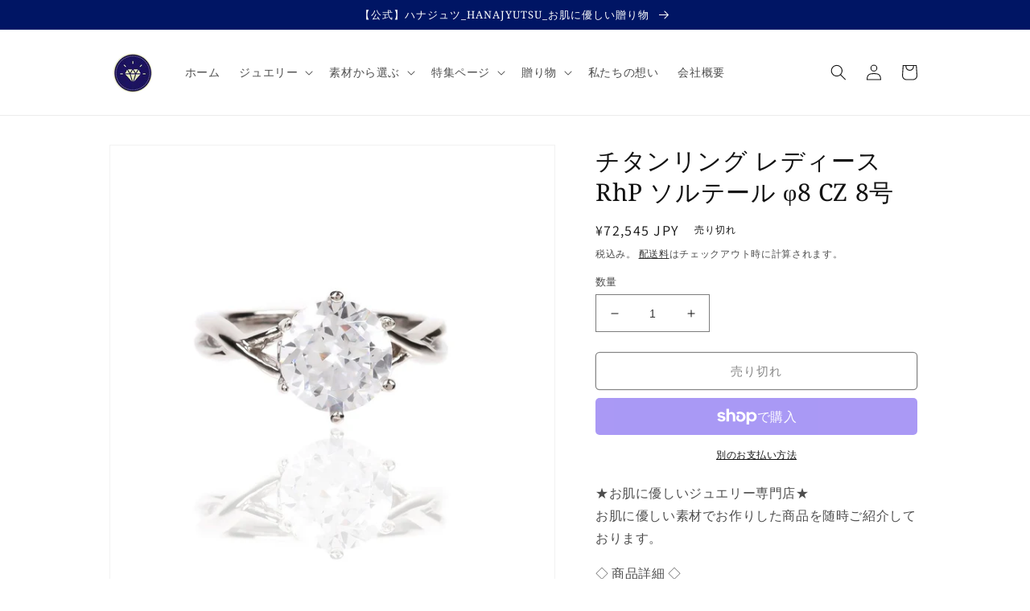

--- FILE ---
content_type: text/html; charset=utf-8
request_url: https://hanajyutsu.store/products/4571533738594
body_size: 34112
content:
<!doctype html>
<html class="no-js" lang="ja">
  <head>
    <meta charset="utf-8">
    <meta http-equiv="X-UA-Compatible" content="IE=edge">
    <meta name="viewport" content="width=device-width,initial-scale=1">
    <meta name="theme-color" content="">
    <link rel="canonical" href="https://hanajyutsu.store/products/4571533738594">
    <link rel="preconnect" href="https://cdn.shopify.com" crossorigin><link rel="icon" type="image/png" href="//hanajyutsu.store/cdn/shop/files/logo_02.png?crop=center&height=32&v=1656737981&width=32"><link rel="preconnect" href="https://fonts.shopifycdn.com" crossorigin><title>
      チタンリング レディース RhP ソルテール φ8 CZ 8号
 &ndash; HANAJYUTSU</title>

    
      <meta name="description" content="★お肌に優しいジュエリー専門店★ お肌に優しい素材でお作りした商品を随時ご紹介しております。 ◇ 商品詳細 ◇ ------------------------------------------------------------- ・地金素材：純チタン ロジウムコーティング ・サイズ：幅 約1.5～4ｍｍ　厚さ 約１～3ｍｍ　高さ 約6ｍｍ ・ストーン：φ約8ｍｍ キュービックジルコニア ------------------------------------------------------------- お肌に合わない場合はご使用を中止し速やかに医療機関へ受診下さい。 アレルギー疾患は先進国で増加している現代病 ―――――">
    

    

<meta property="og:site_name" content="HANAJYUTSU">
<meta property="og:url" content="https://hanajyutsu.store/products/4571533738594">
<meta property="og:title" content="チタンリング レディース RhP ソルテール φ8 CZ 8号">
<meta property="og:type" content="product">
<meta property="og:description" content="★お肌に優しいジュエリー専門店★ お肌に優しい素材でお作りした商品を随時ご紹介しております。 ◇ 商品詳細 ◇ ------------------------------------------------------------- ・地金素材：純チタン ロジウムコーティング ・サイズ：幅 約1.5～4ｍｍ　厚さ 約１～3ｍｍ　高さ 約6ｍｍ ・ストーン：φ約8ｍｍ キュービックジルコニア ------------------------------------------------------------- お肌に合わない場合はご使用を中止し速やかに医療機関へ受診下さい。 アレルギー疾患は先進国で増加している現代病 ―――――"><meta property="og:image" content="http://hanajyutsu.store/cdn/shop/products/hanajyutsu_4571533738594_a43a1ffc-677b-48a7-9890-10b6045edc39.jpg?v=1657801731">
  <meta property="og:image:secure_url" content="https://hanajyutsu.store/cdn/shop/products/hanajyutsu_4571533738594_a43a1ffc-677b-48a7-9890-10b6045edc39.jpg?v=1657801731">
  <meta property="og:image:width" content="900">
  <meta property="og:image:height" content="900"><meta property="og:price:amount" content="72,545">
  <meta property="og:price:currency" content="JPY"><meta name="twitter:site" content="@hanajyutsu1"><meta name="twitter:card" content="summary_large_image">
<meta name="twitter:title" content="チタンリング レディース RhP ソルテール φ8 CZ 8号">
<meta name="twitter:description" content="★お肌に優しいジュエリー専門店★ お肌に優しい素材でお作りした商品を随時ご紹介しております。 ◇ 商品詳細 ◇ ------------------------------------------------------------- ・地金素材：純チタン ロジウムコーティング ・サイズ：幅 約1.5～4ｍｍ　厚さ 約１～3ｍｍ　高さ 約6ｍｍ ・ストーン：φ約8ｍｍ キュービックジルコニア ------------------------------------------------------------- お肌に合わない場合はご使用を中止し速やかに医療機関へ受診下さい。 アレルギー疾患は先進国で増加している現代病 ―――――">


    <script src="//hanajyutsu.store/cdn/shop/t/2/assets/global.js?v=24850326154503943211655208631" defer="defer"></script>
    <script>window.performance && window.performance.mark && window.performance.mark('shopify.content_for_header.start');</script><meta name="google-site-verification" content="ytO3MuQ7zaiqdNCB-IV07jyOFvRZxYU-YevwsKTq-U0">
<meta id="shopify-digital-wallet" name="shopify-digital-wallet" content="/58675232904/digital_wallets/dialog">
<meta name="shopify-checkout-api-token" content="40f13937cafe82c9d575b0dc1e34bc13">
<meta id="in-context-paypal-metadata" data-shop-id="58675232904" data-venmo-supported="false" data-environment="production" data-locale="ja_JP" data-paypal-v4="true" data-currency="JPY">
<link rel="alternate" type="application/json+oembed" href="https://hanajyutsu.store/products/4571533738594.oembed">
<script async="async" src="/checkouts/internal/preloads.js?locale=ja-JP"></script>
<link rel="preconnect" href="https://shop.app" crossorigin="anonymous">
<script async="async" src="https://shop.app/checkouts/internal/preloads.js?locale=ja-JP&shop_id=58675232904" crossorigin="anonymous"></script>
<script id="apple-pay-shop-capabilities" type="application/json">{"shopId":58675232904,"countryCode":"JP","currencyCode":"JPY","merchantCapabilities":["supports3DS"],"merchantId":"gid:\/\/shopify\/Shop\/58675232904","merchantName":"HANAJYUTSU","requiredBillingContactFields":["postalAddress","email","phone"],"requiredShippingContactFields":["postalAddress","email","phone"],"shippingType":"shipping","supportedNetworks":["visa","masterCard","amex","jcb","discover"],"total":{"type":"pending","label":"HANAJYUTSU","amount":"1.00"},"shopifyPaymentsEnabled":true,"supportsSubscriptions":true}</script>
<script id="shopify-features" type="application/json">{"accessToken":"40f13937cafe82c9d575b0dc1e34bc13","betas":["rich-media-storefront-analytics"],"domain":"hanajyutsu.store","predictiveSearch":false,"shopId":58675232904,"locale":"ja"}</script>
<script>var Shopify = Shopify || {};
Shopify.shop = "hanajyutsu.myshopify.com";
Shopify.locale = "ja";
Shopify.currency = {"active":"JPY","rate":"1.0"};
Shopify.country = "JP";
Shopify.theme = {"name":"Dawn","id":125027123336,"schema_name":"Dawn","schema_version":"5.0.0","theme_store_id":887,"role":"main"};
Shopify.theme.handle = "null";
Shopify.theme.style = {"id":null,"handle":null};
Shopify.cdnHost = "hanajyutsu.store/cdn";
Shopify.routes = Shopify.routes || {};
Shopify.routes.root = "/";</script>
<script type="module">!function(o){(o.Shopify=o.Shopify||{}).modules=!0}(window);</script>
<script>!function(o){function n(){var o=[];function n(){o.push(Array.prototype.slice.apply(arguments))}return n.q=o,n}var t=o.Shopify=o.Shopify||{};t.loadFeatures=n(),t.autoloadFeatures=n()}(window);</script>
<script>
  window.ShopifyPay = window.ShopifyPay || {};
  window.ShopifyPay.apiHost = "shop.app\/pay";
  window.ShopifyPay.redirectState = null;
</script>
<script id="shop-js-analytics" type="application/json">{"pageType":"product"}</script>
<script defer="defer" async type="module" src="//hanajyutsu.store/cdn/shopifycloud/shop-js/modules/v2/client.init-shop-cart-sync_CSE-8ASR.ja.esm.js"></script>
<script defer="defer" async type="module" src="//hanajyutsu.store/cdn/shopifycloud/shop-js/modules/v2/chunk.common_DDD8GOhs.esm.js"></script>
<script defer="defer" async type="module" src="//hanajyutsu.store/cdn/shopifycloud/shop-js/modules/v2/chunk.modal_B6JNj9sU.esm.js"></script>
<script type="module">
  await import("//hanajyutsu.store/cdn/shopifycloud/shop-js/modules/v2/client.init-shop-cart-sync_CSE-8ASR.ja.esm.js");
await import("//hanajyutsu.store/cdn/shopifycloud/shop-js/modules/v2/chunk.common_DDD8GOhs.esm.js");
await import("//hanajyutsu.store/cdn/shopifycloud/shop-js/modules/v2/chunk.modal_B6JNj9sU.esm.js");

  window.Shopify.SignInWithShop?.initShopCartSync?.({"fedCMEnabled":true,"windoidEnabled":true});

</script>
<script>
  window.Shopify = window.Shopify || {};
  if (!window.Shopify.featureAssets) window.Shopify.featureAssets = {};
  window.Shopify.featureAssets['shop-js'] = {"shop-cart-sync":["modules/v2/client.shop-cart-sync_BCoLmxl3.ja.esm.js","modules/v2/chunk.common_DDD8GOhs.esm.js","modules/v2/chunk.modal_B6JNj9sU.esm.js"],"init-fed-cm":["modules/v2/client.init-fed-cm_BUzkuSqB.ja.esm.js","modules/v2/chunk.common_DDD8GOhs.esm.js","modules/v2/chunk.modal_B6JNj9sU.esm.js"],"init-shop-email-lookup-coordinator":["modules/v2/client.init-shop-email-lookup-coordinator_BW32axq4.ja.esm.js","modules/v2/chunk.common_DDD8GOhs.esm.js","modules/v2/chunk.modal_B6JNj9sU.esm.js"],"init-windoid":["modules/v2/client.init-windoid_BvNGLRkF.ja.esm.js","modules/v2/chunk.common_DDD8GOhs.esm.js","modules/v2/chunk.modal_B6JNj9sU.esm.js"],"shop-button":["modules/v2/client.shop-button_CH0XKSrs.ja.esm.js","modules/v2/chunk.common_DDD8GOhs.esm.js","modules/v2/chunk.modal_B6JNj9sU.esm.js"],"shop-cash-offers":["modules/v2/client.shop-cash-offers_DjoQtMHe.ja.esm.js","modules/v2/chunk.common_DDD8GOhs.esm.js","modules/v2/chunk.modal_B6JNj9sU.esm.js"],"shop-toast-manager":["modules/v2/client.shop-toast-manager_B8NLGr5M.ja.esm.js","modules/v2/chunk.common_DDD8GOhs.esm.js","modules/v2/chunk.modal_B6JNj9sU.esm.js"],"init-shop-cart-sync":["modules/v2/client.init-shop-cart-sync_CSE-8ASR.ja.esm.js","modules/v2/chunk.common_DDD8GOhs.esm.js","modules/v2/chunk.modal_B6JNj9sU.esm.js"],"init-customer-accounts-sign-up":["modules/v2/client.init-customer-accounts-sign-up_C-LwrDE-.ja.esm.js","modules/v2/client.shop-login-button_D0X6bVTm.ja.esm.js","modules/v2/chunk.common_DDD8GOhs.esm.js","modules/v2/chunk.modal_B6JNj9sU.esm.js"],"pay-button":["modules/v2/client.pay-button_imCDqct4.ja.esm.js","modules/v2/chunk.common_DDD8GOhs.esm.js","modules/v2/chunk.modal_B6JNj9sU.esm.js"],"init-customer-accounts":["modules/v2/client.init-customer-accounts_CxIJyI-K.ja.esm.js","modules/v2/client.shop-login-button_D0X6bVTm.ja.esm.js","modules/v2/chunk.common_DDD8GOhs.esm.js","modules/v2/chunk.modal_B6JNj9sU.esm.js"],"avatar":["modules/v2/client.avatar_BTnouDA3.ja.esm.js"],"init-shop-for-new-customer-accounts":["modules/v2/client.init-shop-for-new-customer-accounts_DRBL7B82.ja.esm.js","modules/v2/client.shop-login-button_D0X6bVTm.ja.esm.js","modules/v2/chunk.common_DDD8GOhs.esm.js","modules/v2/chunk.modal_B6JNj9sU.esm.js"],"shop-follow-button":["modules/v2/client.shop-follow-button_D610YzXR.ja.esm.js","modules/v2/chunk.common_DDD8GOhs.esm.js","modules/v2/chunk.modal_B6JNj9sU.esm.js"],"checkout-modal":["modules/v2/client.checkout-modal_NhzDspE5.ja.esm.js","modules/v2/chunk.common_DDD8GOhs.esm.js","modules/v2/chunk.modal_B6JNj9sU.esm.js"],"shop-login-button":["modules/v2/client.shop-login-button_D0X6bVTm.ja.esm.js","modules/v2/chunk.common_DDD8GOhs.esm.js","modules/v2/chunk.modal_B6JNj9sU.esm.js"],"lead-capture":["modules/v2/client.lead-capture_pLpCOlEn.ja.esm.js","modules/v2/chunk.common_DDD8GOhs.esm.js","modules/v2/chunk.modal_B6JNj9sU.esm.js"],"shop-login":["modules/v2/client.shop-login_DiHM-Diw.ja.esm.js","modules/v2/chunk.common_DDD8GOhs.esm.js","modules/v2/chunk.modal_B6JNj9sU.esm.js"],"payment-terms":["modules/v2/client.payment-terms_BdLTgEH_.ja.esm.js","modules/v2/chunk.common_DDD8GOhs.esm.js","modules/v2/chunk.modal_B6JNj9sU.esm.js"]};
</script>
<script id="__st">var __st={"a":58675232904,"offset":32400,"reqid":"6a203a27-7460-4b56-a7f9-26eaa45cf7f7-1769827925","pageurl":"hanajyutsu.store\/products\/4571533738594","u":"d0049959258a","p":"product","rtyp":"product","rid":6969652969608};</script>
<script>window.ShopifyPaypalV4VisibilityTracking = true;</script>
<script id="captcha-bootstrap">!function(){'use strict';const t='contact',e='account',n='new_comment',o=[[t,t],['blogs',n],['comments',n],[t,'customer']],c=[[e,'customer_login'],[e,'guest_login'],[e,'recover_customer_password'],[e,'create_customer']],r=t=>t.map((([t,e])=>`form[action*='/${t}']:not([data-nocaptcha='true']) input[name='form_type'][value='${e}']`)).join(','),a=t=>()=>t?[...document.querySelectorAll(t)].map((t=>t.form)):[];function s(){const t=[...o],e=r(t);return a(e)}const i='password',u='form_key',d=['recaptcha-v3-token','g-recaptcha-response','h-captcha-response',i],f=()=>{try{return window.sessionStorage}catch{return}},m='__shopify_v',_=t=>t.elements[u];function p(t,e,n=!1){try{const o=window.sessionStorage,c=JSON.parse(o.getItem(e)),{data:r}=function(t){const{data:e,action:n}=t;return t[m]||n?{data:e,action:n}:{data:t,action:n}}(c);for(const[e,n]of Object.entries(r))t.elements[e]&&(t.elements[e].value=n);n&&o.removeItem(e)}catch(o){console.error('form repopulation failed',{error:o})}}const l='form_type',E='cptcha';function T(t){t.dataset[E]=!0}const w=window,h=w.document,L='Shopify',v='ce_forms',y='captcha';let A=!1;((t,e)=>{const n=(g='f06e6c50-85a8-45c8-87d0-21a2b65856fe',I='https://cdn.shopify.com/shopifycloud/storefront-forms-hcaptcha/ce_storefront_forms_captcha_hcaptcha.v1.5.2.iife.js',D={infoText:'hCaptchaによる保護',privacyText:'プライバシー',termsText:'利用規約'},(t,e,n)=>{const o=w[L][v],c=o.bindForm;if(c)return c(t,g,e,D).then(n);var r;o.q.push([[t,g,e,D],n]),r=I,A||(h.body.append(Object.assign(h.createElement('script'),{id:'captcha-provider',async:!0,src:r})),A=!0)});var g,I,D;w[L]=w[L]||{},w[L][v]=w[L][v]||{},w[L][v].q=[],w[L][y]=w[L][y]||{},w[L][y].protect=function(t,e){n(t,void 0,e),T(t)},Object.freeze(w[L][y]),function(t,e,n,w,h,L){const[v,y,A,g]=function(t,e,n){const i=e?o:[],u=t?c:[],d=[...i,...u],f=r(d),m=r(i),_=r(d.filter((([t,e])=>n.includes(e))));return[a(f),a(m),a(_),s()]}(w,h,L),I=t=>{const e=t.target;return e instanceof HTMLFormElement?e:e&&e.form},D=t=>v().includes(t);t.addEventListener('submit',(t=>{const e=I(t);if(!e)return;const n=D(e)&&!e.dataset.hcaptchaBound&&!e.dataset.recaptchaBound,o=_(e),c=g().includes(e)&&(!o||!o.value);(n||c)&&t.preventDefault(),c&&!n&&(function(t){try{if(!f())return;!function(t){const e=f();if(!e)return;const n=_(t);if(!n)return;const o=n.value;o&&e.removeItem(o)}(t);const e=Array.from(Array(32),(()=>Math.random().toString(36)[2])).join('');!function(t,e){_(t)||t.append(Object.assign(document.createElement('input'),{type:'hidden',name:u})),t.elements[u].value=e}(t,e),function(t,e){const n=f();if(!n)return;const o=[...t.querySelectorAll(`input[type='${i}']`)].map((({name:t})=>t)),c=[...d,...o],r={};for(const[a,s]of new FormData(t).entries())c.includes(a)||(r[a]=s);n.setItem(e,JSON.stringify({[m]:1,action:t.action,data:r}))}(t,e)}catch(e){console.error('failed to persist form',e)}}(e),e.submit())}));const S=(t,e)=>{t&&!t.dataset[E]&&(n(t,e.some((e=>e===t))),T(t))};for(const o of['focusin','change'])t.addEventListener(o,(t=>{const e=I(t);D(e)&&S(e,y())}));const B=e.get('form_key'),M=e.get(l),P=B&&M;t.addEventListener('DOMContentLoaded',(()=>{const t=y();if(P)for(const e of t)e.elements[l].value===M&&p(e,B);[...new Set([...A(),...v().filter((t=>'true'===t.dataset.shopifyCaptcha))])].forEach((e=>S(e,t)))}))}(h,new URLSearchParams(w.location.search),n,t,e,['guest_login'])})(!0,!0)}();</script>
<script integrity="sha256-4kQ18oKyAcykRKYeNunJcIwy7WH5gtpwJnB7kiuLZ1E=" data-source-attribution="shopify.loadfeatures" defer="defer" src="//hanajyutsu.store/cdn/shopifycloud/storefront/assets/storefront/load_feature-a0a9edcb.js" crossorigin="anonymous"></script>
<script crossorigin="anonymous" defer="defer" src="//hanajyutsu.store/cdn/shopifycloud/storefront/assets/shopify_pay/storefront-65b4c6d7.js?v=20250812"></script>
<script data-source-attribution="shopify.dynamic_checkout.dynamic.init">var Shopify=Shopify||{};Shopify.PaymentButton=Shopify.PaymentButton||{isStorefrontPortableWallets:!0,init:function(){window.Shopify.PaymentButton.init=function(){};var t=document.createElement("script");t.src="https://hanajyutsu.store/cdn/shopifycloud/portable-wallets/latest/portable-wallets.ja.js",t.type="module",document.head.appendChild(t)}};
</script>
<script data-source-attribution="shopify.dynamic_checkout.buyer_consent">
  function portableWalletsHideBuyerConsent(e){var t=document.getElementById("shopify-buyer-consent"),n=document.getElementById("shopify-subscription-policy-button");t&&n&&(t.classList.add("hidden"),t.setAttribute("aria-hidden","true"),n.removeEventListener("click",e))}function portableWalletsShowBuyerConsent(e){var t=document.getElementById("shopify-buyer-consent"),n=document.getElementById("shopify-subscription-policy-button");t&&n&&(t.classList.remove("hidden"),t.removeAttribute("aria-hidden"),n.addEventListener("click",e))}window.Shopify?.PaymentButton&&(window.Shopify.PaymentButton.hideBuyerConsent=portableWalletsHideBuyerConsent,window.Shopify.PaymentButton.showBuyerConsent=portableWalletsShowBuyerConsent);
</script>
<script>
  function portableWalletsCleanup(e){e&&e.src&&console.error("Failed to load portable wallets script "+e.src);var t=document.querySelectorAll("shopify-accelerated-checkout .shopify-payment-button__skeleton, shopify-accelerated-checkout-cart .wallet-cart-button__skeleton"),e=document.getElementById("shopify-buyer-consent");for(let e=0;e<t.length;e++)t[e].remove();e&&e.remove()}function portableWalletsNotLoadedAsModule(e){e instanceof ErrorEvent&&"string"==typeof e.message&&e.message.includes("import.meta")&&"string"==typeof e.filename&&e.filename.includes("portable-wallets")&&(window.removeEventListener("error",portableWalletsNotLoadedAsModule),window.Shopify.PaymentButton.failedToLoad=e,"loading"===document.readyState?document.addEventListener("DOMContentLoaded",window.Shopify.PaymentButton.init):window.Shopify.PaymentButton.init())}window.addEventListener("error",portableWalletsNotLoadedAsModule);
</script>

<script type="module" src="https://hanajyutsu.store/cdn/shopifycloud/portable-wallets/latest/portable-wallets.ja.js" onError="portableWalletsCleanup(this)" crossorigin="anonymous"></script>
<script nomodule>
  document.addEventListener("DOMContentLoaded", portableWalletsCleanup);
</script>

<link id="shopify-accelerated-checkout-styles" rel="stylesheet" media="screen" href="https://hanajyutsu.store/cdn/shopifycloud/portable-wallets/latest/accelerated-checkout-backwards-compat.css" crossorigin="anonymous">
<style id="shopify-accelerated-checkout-cart">
        #shopify-buyer-consent {
  margin-top: 1em;
  display: inline-block;
  width: 100%;
}

#shopify-buyer-consent.hidden {
  display: none;
}

#shopify-subscription-policy-button {
  background: none;
  border: none;
  padding: 0;
  text-decoration: underline;
  font-size: inherit;
  cursor: pointer;
}

#shopify-subscription-policy-button::before {
  box-shadow: none;
}

      </style>
<script id="sections-script" data-sections="product-recommendations,header,footer" defer="defer" src="//hanajyutsu.store/cdn/shop/t/2/compiled_assets/scripts.js?v=214"></script>
<script>window.performance && window.performance.mark && window.performance.mark('shopify.content_for_header.end');</script>


    <style data-shopify>
      @font-face {
  font-family: Assistant;
  font-weight: 400;
  font-style: normal;
  font-display: swap;
  src: url("//hanajyutsu.store/cdn/fonts/assistant/assistant_n4.9120912a469cad1cc292572851508ca49d12e768.woff2") format("woff2"),
       url("//hanajyutsu.store/cdn/fonts/assistant/assistant_n4.6e9875ce64e0fefcd3f4446b7ec9036b3ddd2985.woff") format("woff");
}

      @font-face {
  font-family: Assistant;
  font-weight: 700;
  font-style: normal;
  font-display: swap;
  src: url("//hanajyutsu.store/cdn/fonts/assistant/assistant_n7.bf44452348ec8b8efa3aa3068825305886b1c83c.woff2") format("woff2"),
       url("//hanajyutsu.store/cdn/fonts/assistant/assistant_n7.0c887fee83f6b3bda822f1150b912c72da0f7b64.woff") format("woff");
}

      
      
      @font-face {
  font-family: "Noto Serif";
  font-weight: 400;
  font-style: normal;
  font-display: swap;
  src: url("//hanajyutsu.store/cdn/fonts/noto_serif/notoserif_n4.157efcc933874b41c43d5a6a81253eedd9845384.woff2") format("woff2"),
       url("//hanajyutsu.store/cdn/fonts/noto_serif/notoserif_n4.e95a8b0e448c8154cafc9526753c78ba0f8e894e.woff") format("woff");
}


      :root {
        --font-body-family: Assistant, sans-serif;
        --font-body-style: normal;
        --font-body-weight: 400;
        --font-body-weight-bold: 700;

        --font-heading-family: "Noto Serif", serif;
        --font-heading-style: normal;
        --font-heading-weight: 400;

        --font-body-scale: 1.0;
        --font-heading-scale: 1.0;

        --color-base-text: 18, 18, 18;
        --color-shadow: 18, 18, 18;
        --color-base-background-1: 255, 255, 255;
        --color-base-background-2: 243, 243, 243;
        --color-base-solid-button-labels: 255, 255, 255;
        --color-base-outline-button-labels: 18, 18, 18;
        --color-base-accent-1: 0, 21, 100;
        --color-base-accent-2: 0, 21, 100;
        --payment-terms-background-color: #ffffff;

        --gradient-base-background-1: #ffffff;
        --gradient-base-background-2: #f3f3f3;
        --gradient-base-accent-1: #001564;
        --gradient-base-accent-2: #001564;

        --media-padding: px;
        --media-border-opacity: 0.05;
        --media-border-width: 1px;
        --media-radius: 0px;
        --media-shadow-opacity: 0.0;
        --media-shadow-horizontal-offset: 0px;
        --media-shadow-vertical-offset: 4px;
        --media-shadow-blur-radius: 5px;

        --page-width: 110rem;
        --page-width-margin: 0rem;

        --card-image-padding: 0.0rem;
        --card-corner-radius: 0.0rem;
        --card-text-alignment: left;
        --card-border-width: 0.0rem;
        --card-border-opacity: 0.1;
        --card-shadow-opacity: 0.0;
        --card-shadow-horizontal-offset: 0.0rem;
        --card-shadow-vertical-offset: 0.4rem;
        --card-shadow-blur-radius: 0.5rem;

        --badge-corner-radius: 4.0rem;

        --popup-border-width: 1px;
        --popup-border-opacity: 0.1;
        --popup-corner-radius: 0px;
        --popup-shadow-opacity: 0.0;
        --popup-shadow-horizontal-offset: 0px;
        --popup-shadow-vertical-offset: 4px;
        --popup-shadow-blur-radius: 5px;

        --drawer-border-width: 1px;
        --drawer-border-opacity: 0.1;
        --drawer-shadow-opacity: 0.0;
        --drawer-shadow-horizontal-offset: 0px;
        --drawer-shadow-vertical-offset: 4px;
        --drawer-shadow-blur-radius: 5px;

        --spacing-sections-desktop: 0px;
        --spacing-sections-mobile: 0px;

        --grid-desktop-vertical-spacing: 8px;
        --grid-desktop-horizontal-spacing: 8px;
        --grid-mobile-vertical-spacing: 4px;
        --grid-mobile-horizontal-spacing: 4px;

        --text-boxes-border-opacity: 0.1;
        --text-boxes-border-width: 0px;
        --text-boxes-radius: 0px;
        --text-boxes-shadow-opacity: 0.0;
        --text-boxes-shadow-horizontal-offset: 0px;
        --text-boxes-shadow-vertical-offset: 4px;
        --text-boxes-shadow-blur-radius: 5px;

        --buttons-radius: 4px;
        --buttons-radius-outset: 5px;
        --buttons-border-width: 1px;
        --buttons-border-opacity: 1.0;
        --buttons-shadow-opacity: 0.0;
        --buttons-shadow-horizontal-offset: 0px;
        --buttons-shadow-vertical-offset: 4px;
        --buttons-shadow-blur-radius: 5px;
        --buttons-border-offset: 0.3px;

        --inputs-radius: 0px;
        --inputs-border-width: 1px;
        --inputs-border-opacity: 0.55;
        --inputs-shadow-opacity: 0.0;
        --inputs-shadow-horizontal-offset: 0px;
        --inputs-margin-offset: 0px;
        --inputs-shadow-vertical-offset: 4px;
        --inputs-shadow-blur-radius: 5px;
        --inputs-radius-outset: 0px;

        --variant-pills-radius: 40px;
        --variant-pills-border-width: 1px;
        --variant-pills-border-opacity: 0.55;
        --variant-pills-shadow-opacity: 0.0;
        --variant-pills-shadow-horizontal-offset: 0px;
        --variant-pills-shadow-vertical-offset: 4px;
        --variant-pills-shadow-blur-radius: 5px;
      }

      *,
      *::before,
      *::after {
        box-sizing: inherit;
      }

      html {
        box-sizing: border-box;
        font-size: calc(var(--font-body-scale) * 62.5%);
        height: 100%;
      }

      body {
        display: grid;
        grid-template-rows: auto auto 1fr auto;
        grid-template-columns: 100%;
        min-height: 100%;
        margin: 0;
        font-size: 1.5rem;
        letter-spacing: 0.06rem;
        line-height: calc(1 + 0.8 / var(--font-body-scale));
        font-family: var(--font-body-family);
        font-style: var(--font-body-style);
        font-weight: var(--font-body-weight);
      }

      @media screen and (min-width: 750px) {
        body {
          font-size: 1.6rem;
        }
      }
    </style>

    <link href="//hanajyutsu.store/cdn/shop/t/2/assets/base.css?v=123951876436952094411658568441" rel="stylesheet" type="text/css" media="all" />
<link rel="preload" as="font" href="//hanajyutsu.store/cdn/fonts/assistant/assistant_n4.9120912a469cad1cc292572851508ca49d12e768.woff2" type="font/woff2" crossorigin><link rel="preload" as="font" href="//hanajyutsu.store/cdn/fonts/noto_serif/notoserif_n4.157efcc933874b41c43d5a6a81253eedd9845384.woff2" type="font/woff2" crossorigin><link rel="stylesheet" href="//hanajyutsu.store/cdn/shop/t/2/assets/component-predictive-search.css?v=165644661289088488651655208627" media="print" onload="this.media='all'"><script>document.documentElement.className = document.documentElement.className.replace('no-js', 'js');
    if (Shopify.designMode) {
      document.documentElement.classList.add('shopify-design-mode');
    }
    </script>
  <link href="https://monorail-edge.shopifysvc.com" rel="dns-prefetch">
<script>(function(){if ("sendBeacon" in navigator && "performance" in window) {try {var session_token_from_headers = performance.getEntriesByType('navigation')[0].serverTiming.find(x => x.name == '_s').description;} catch {var session_token_from_headers = undefined;}var session_cookie_matches = document.cookie.match(/_shopify_s=([^;]*)/);var session_token_from_cookie = session_cookie_matches && session_cookie_matches.length === 2 ? session_cookie_matches[1] : "";var session_token = session_token_from_headers || session_token_from_cookie || "";function handle_abandonment_event(e) {var entries = performance.getEntries().filter(function(entry) {return /monorail-edge.shopifysvc.com/.test(entry.name);});if (!window.abandonment_tracked && entries.length === 0) {window.abandonment_tracked = true;var currentMs = Date.now();var navigation_start = performance.timing.navigationStart;var payload = {shop_id: 58675232904,url: window.location.href,navigation_start,duration: currentMs - navigation_start,session_token,page_type: "product"};window.navigator.sendBeacon("https://monorail-edge.shopifysvc.com/v1/produce", JSON.stringify({schema_id: "online_store_buyer_site_abandonment/1.1",payload: payload,metadata: {event_created_at_ms: currentMs,event_sent_at_ms: currentMs}}));}}window.addEventListener('pagehide', handle_abandonment_event);}}());</script>
<script id="web-pixels-manager-setup">(function e(e,d,r,n,o){if(void 0===o&&(o={}),!Boolean(null===(a=null===(i=window.Shopify)||void 0===i?void 0:i.analytics)||void 0===a?void 0:a.replayQueue)){var i,a;window.Shopify=window.Shopify||{};var t=window.Shopify;t.analytics=t.analytics||{};var s=t.analytics;s.replayQueue=[],s.publish=function(e,d,r){return s.replayQueue.push([e,d,r]),!0};try{self.performance.mark("wpm:start")}catch(e){}var l=function(){var e={modern:/Edge?\/(1{2}[4-9]|1[2-9]\d|[2-9]\d{2}|\d{4,})\.\d+(\.\d+|)|Firefox\/(1{2}[4-9]|1[2-9]\d|[2-9]\d{2}|\d{4,})\.\d+(\.\d+|)|Chrom(ium|e)\/(9{2}|\d{3,})\.\d+(\.\d+|)|(Maci|X1{2}).+ Version\/(15\.\d+|(1[6-9]|[2-9]\d|\d{3,})\.\d+)([,.]\d+|)( \(\w+\)|)( Mobile\/\w+|) Safari\/|Chrome.+OPR\/(9{2}|\d{3,})\.\d+\.\d+|(CPU[ +]OS|iPhone[ +]OS|CPU[ +]iPhone|CPU IPhone OS|CPU iPad OS)[ +]+(15[._]\d+|(1[6-9]|[2-9]\d|\d{3,})[._]\d+)([._]\d+|)|Android:?[ /-](13[3-9]|1[4-9]\d|[2-9]\d{2}|\d{4,})(\.\d+|)(\.\d+|)|Android.+Firefox\/(13[5-9]|1[4-9]\d|[2-9]\d{2}|\d{4,})\.\d+(\.\d+|)|Android.+Chrom(ium|e)\/(13[3-9]|1[4-9]\d|[2-9]\d{2}|\d{4,})\.\d+(\.\d+|)|SamsungBrowser\/([2-9]\d|\d{3,})\.\d+/,legacy:/Edge?\/(1[6-9]|[2-9]\d|\d{3,})\.\d+(\.\d+|)|Firefox\/(5[4-9]|[6-9]\d|\d{3,})\.\d+(\.\d+|)|Chrom(ium|e)\/(5[1-9]|[6-9]\d|\d{3,})\.\d+(\.\d+|)([\d.]+$|.*Safari\/(?![\d.]+ Edge\/[\d.]+$))|(Maci|X1{2}).+ Version\/(10\.\d+|(1[1-9]|[2-9]\d|\d{3,})\.\d+)([,.]\d+|)( \(\w+\)|)( Mobile\/\w+|) Safari\/|Chrome.+OPR\/(3[89]|[4-9]\d|\d{3,})\.\d+\.\d+|(CPU[ +]OS|iPhone[ +]OS|CPU[ +]iPhone|CPU IPhone OS|CPU iPad OS)[ +]+(10[._]\d+|(1[1-9]|[2-9]\d|\d{3,})[._]\d+)([._]\d+|)|Android:?[ /-](13[3-9]|1[4-9]\d|[2-9]\d{2}|\d{4,})(\.\d+|)(\.\d+|)|Mobile Safari.+OPR\/([89]\d|\d{3,})\.\d+\.\d+|Android.+Firefox\/(13[5-9]|1[4-9]\d|[2-9]\d{2}|\d{4,})\.\d+(\.\d+|)|Android.+Chrom(ium|e)\/(13[3-9]|1[4-9]\d|[2-9]\d{2}|\d{4,})\.\d+(\.\d+|)|Android.+(UC? ?Browser|UCWEB|U3)[ /]?(15\.([5-9]|\d{2,})|(1[6-9]|[2-9]\d|\d{3,})\.\d+)\.\d+|SamsungBrowser\/(5\.\d+|([6-9]|\d{2,})\.\d+)|Android.+MQ{2}Browser\/(14(\.(9|\d{2,})|)|(1[5-9]|[2-9]\d|\d{3,})(\.\d+|))(\.\d+|)|K[Aa][Ii]OS\/(3\.\d+|([4-9]|\d{2,})\.\d+)(\.\d+|)/},d=e.modern,r=e.legacy,n=navigator.userAgent;return n.match(d)?"modern":n.match(r)?"legacy":"unknown"}(),u="modern"===l?"modern":"legacy",c=(null!=n?n:{modern:"",legacy:""})[u],f=function(e){return[e.baseUrl,"/wpm","/b",e.hashVersion,"modern"===e.buildTarget?"m":"l",".js"].join("")}({baseUrl:d,hashVersion:r,buildTarget:u}),m=function(e){var d=e.version,r=e.bundleTarget,n=e.surface,o=e.pageUrl,i=e.monorailEndpoint;return{emit:function(e){var a=e.status,t=e.errorMsg,s=(new Date).getTime(),l=JSON.stringify({metadata:{event_sent_at_ms:s},events:[{schema_id:"web_pixels_manager_load/3.1",payload:{version:d,bundle_target:r,page_url:o,status:a,surface:n,error_msg:t},metadata:{event_created_at_ms:s}}]});if(!i)return console&&console.warn&&console.warn("[Web Pixels Manager] No Monorail endpoint provided, skipping logging."),!1;try{return self.navigator.sendBeacon.bind(self.navigator)(i,l)}catch(e){}var u=new XMLHttpRequest;try{return u.open("POST",i,!0),u.setRequestHeader("Content-Type","text/plain"),u.send(l),!0}catch(e){return console&&console.warn&&console.warn("[Web Pixels Manager] Got an unhandled error while logging to Monorail."),!1}}}}({version:r,bundleTarget:l,surface:e.surface,pageUrl:self.location.href,monorailEndpoint:e.monorailEndpoint});try{o.browserTarget=l,function(e){var d=e.src,r=e.async,n=void 0===r||r,o=e.onload,i=e.onerror,a=e.sri,t=e.scriptDataAttributes,s=void 0===t?{}:t,l=document.createElement("script"),u=document.querySelector("head"),c=document.querySelector("body");if(l.async=n,l.src=d,a&&(l.integrity=a,l.crossOrigin="anonymous"),s)for(var f in s)if(Object.prototype.hasOwnProperty.call(s,f))try{l.dataset[f]=s[f]}catch(e){}if(o&&l.addEventListener("load",o),i&&l.addEventListener("error",i),u)u.appendChild(l);else{if(!c)throw new Error("Did not find a head or body element to append the script");c.appendChild(l)}}({src:f,async:!0,onload:function(){if(!function(){var e,d;return Boolean(null===(d=null===(e=window.Shopify)||void 0===e?void 0:e.analytics)||void 0===d?void 0:d.initialized)}()){var d=window.webPixelsManager.init(e)||void 0;if(d){var r=window.Shopify.analytics;r.replayQueue.forEach((function(e){var r=e[0],n=e[1],o=e[2];d.publishCustomEvent(r,n,o)})),r.replayQueue=[],r.publish=d.publishCustomEvent,r.visitor=d.visitor,r.initialized=!0}}},onerror:function(){return m.emit({status:"failed",errorMsg:"".concat(f," has failed to load")})},sri:function(e){var d=/^sha384-[A-Za-z0-9+/=]+$/;return"string"==typeof e&&d.test(e)}(c)?c:"",scriptDataAttributes:o}),m.emit({status:"loading"})}catch(e){m.emit({status:"failed",errorMsg:(null==e?void 0:e.message)||"Unknown error"})}}})({shopId: 58675232904,storefrontBaseUrl: "https://hanajyutsu.store",extensionsBaseUrl: "https://extensions.shopifycdn.com/cdn/shopifycloud/web-pixels-manager",monorailEndpoint: "https://monorail-edge.shopifysvc.com/unstable/produce_batch",surface: "storefront-renderer",enabledBetaFlags: ["2dca8a86"],webPixelsConfigList: [{"id":"464257160","configuration":"{\"config\":\"{\\\"pixel_id\\\":\\\"GT-TNFSVQ8\\\",\\\"target_country\\\":\\\"JP\\\",\\\"gtag_events\\\":[{\\\"type\\\":\\\"purchase\\\",\\\"action_label\\\":\\\"MC-795SDSDXWN\\\"},{\\\"type\\\":\\\"page_view\\\",\\\"action_label\\\":\\\"MC-795SDSDXWN\\\"},{\\\"type\\\":\\\"view_item\\\",\\\"action_label\\\":\\\"MC-795SDSDXWN\\\"}],\\\"enable_monitoring_mode\\\":false}\"}","eventPayloadVersion":"v1","runtimeContext":"OPEN","scriptVersion":"b2a88bafab3e21179ed38636efcd8a93","type":"APP","apiClientId":1780363,"privacyPurposes":[],"dataSharingAdjustments":{"protectedCustomerApprovalScopes":["read_customer_address","read_customer_email","read_customer_name","read_customer_personal_data","read_customer_phone"]}},{"id":"shopify-app-pixel","configuration":"{}","eventPayloadVersion":"v1","runtimeContext":"STRICT","scriptVersion":"0450","apiClientId":"shopify-pixel","type":"APP","privacyPurposes":["ANALYTICS","MARKETING"]},{"id":"shopify-custom-pixel","eventPayloadVersion":"v1","runtimeContext":"LAX","scriptVersion":"0450","apiClientId":"shopify-pixel","type":"CUSTOM","privacyPurposes":["ANALYTICS","MARKETING"]}],isMerchantRequest: false,initData: {"shop":{"name":"HANAJYUTSU","paymentSettings":{"currencyCode":"JPY"},"myshopifyDomain":"hanajyutsu.myshopify.com","countryCode":"JP","storefrontUrl":"https:\/\/hanajyutsu.store"},"customer":null,"cart":null,"checkout":null,"productVariants":[{"price":{"amount":72545.0,"currencyCode":"JPY"},"product":{"title":"チタンリング レディース RhP ソルテール φ8 CZ 8号","vendor":"HANAJYUTSU","id":"6969652969608","untranslatedTitle":"チタンリング レディース RhP ソルテール φ8 CZ 8号","url":"\/products\/4571533738594","type":"リング"},"id":"40529241538696","image":{"src":"\/\/hanajyutsu.store\/cdn\/shop\/products\/hanajyutsu_4571533738594_a43a1ffc-677b-48a7-9890-10b6045edc39.jpg?v=1657801731"},"sku":"4571533738594","title":"Default Title","untranslatedTitle":"Default Title"}],"purchasingCompany":null},},"https://hanajyutsu.store/cdn","1d2a099fw23dfb22ep557258f5m7a2edbae",{"modern":"","legacy":""},{"shopId":"58675232904","storefrontBaseUrl":"https:\/\/hanajyutsu.store","extensionBaseUrl":"https:\/\/extensions.shopifycdn.com\/cdn\/shopifycloud\/web-pixels-manager","surface":"storefront-renderer","enabledBetaFlags":"[\"2dca8a86\"]","isMerchantRequest":"false","hashVersion":"1d2a099fw23dfb22ep557258f5m7a2edbae","publish":"custom","events":"[[\"page_viewed\",{}],[\"product_viewed\",{\"productVariant\":{\"price\":{\"amount\":72545.0,\"currencyCode\":\"JPY\"},\"product\":{\"title\":\"チタンリング レディース RhP ソルテール φ8 CZ 8号\",\"vendor\":\"HANAJYUTSU\",\"id\":\"6969652969608\",\"untranslatedTitle\":\"チタンリング レディース RhP ソルテール φ8 CZ 8号\",\"url\":\"\/products\/4571533738594\",\"type\":\"リング\"},\"id\":\"40529241538696\",\"image\":{\"src\":\"\/\/hanajyutsu.store\/cdn\/shop\/products\/hanajyutsu_4571533738594_a43a1ffc-677b-48a7-9890-10b6045edc39.jpg?v=1657801731\"},\"sku\":\"4571533738594\",\"title\":\"Default Title\",\"untranslatedTitle\":\"Default Title\"}}]]"});</script><script>
  window.ShopifyAnalytics = window.ShopifyAnalytics || {};
  window.ShopifyAnalytics.meta = window.ShopifyAnalytics.meta || {};
  window.ShopifyAnalytics.meta.currency = 'JPY';
  var meta = {"product":{"id":6969652969608,"gid":"gid:\/\/shopify\/Product\/6969652969608","vendor":"HANAJYUTSU","type":"リング","handle":"4571533738594","variants":[{"id":40529241538696,"price":7254500,"name":"チタンリング レディース RhP ソルテール φ8 CZ 8号","public_title":null,"sku":"4571533738594"}],"remote":false},"page":{"pageType":"product","resourceType":"product","resourceId":6969652969608,"requestId":"6a203a27-7460-4b56-a7f9-26eaa45cf7f7-1769827925"}};
  for (var attr in meta) {
    window.ShopifyAnalytics.meta[attr] = meta[attr];
  }
</script>
<script class="analytics">
  (function () {
    var customDocumentWrite = function(content) {
      var jquery = null;

      if (window.jQuery) {
        jquery = window.jQuery;
      } else if (window.Checkout && window.Checkout.$) {
        jquery = window.Checkout.$;
      }

      if (jquery) {
        jquery('body').append(content);
      }
    };

    var hasLoggedConversion = function(token) {
      if (token) {
        return document.cookie.indexOf('loggedConversion=' + token) !== -1;
      }
      return false;
    }

    var setCookieIfConversion = function(token) {
      if (token) {
        var twoMonthsFromNow = new Date(Date.now());
        twoMonthsFromNow.setMonth(twoMonthsFromNow.getMonth() + 2);

        document.cookie = 'loggedConversion=' + token + '; expires=' + twoMonthsFromNow;
      }
    }

    var trekkie = window.ShopifyAnalytics.lib = window.trekkie = window.trekkie || [];
    if (trekkie.integrations) {
      return;
    }
    trekkie.methods = [
      'identify',
      'page',
      'ready',
      'track',
      'trackForm',
      'trackLink'
    ];
    trekkie.factory = function(method) {
      return function() {
        var args = Array.prototype.slice.call(arguments);
        args.unshift(method);
        trekkie.push(args);
        return trekkie;
      };
    };
    for (var i = 0; i < trekkie.methods.length; i++) {
      var key = trekkie.methods[i];
      trekkie[key] = trekkie.factory(key);
    }
    trekkie.load = function(config) {
      trekkie.config = config || {};
      trekkie.config.initialDocumentCookie = document.cookie;
      var first = document.getElementsByTagName('script')[0];
      var script = document.createElement('script');
      script.type = 'text/javascript';
      script.onerror = function(e) {
        var scriptFallback = document.createElement('script');
        scriptFallback.type = 'text/javascript';
        scriptFallback.onerror = function(error) {
                var Monorail = {
      produce: function produce(monorailDomain, schemaId, payload) {
        var currentMs = new Date().getTime();
        var event = {
          schema_id: schemaId,
          payload: payload,
          metadata: {
            event_created_at_ms: currentMs,
            event_sent_at_ms: currentMs
          }
        };
        return Monorail.sendRequest("https://" + monorailDomain + "/v1/produce", JSON.stringify(event));
      },
      sendRequest: function sendRequest(endpointUrl, payload) {
        // Try the sendBeacon API
        if (window && window.navigator && typeof window.navigator.sendBeacon === 'function' && typeof window.Blob === 'function' && !Monorail.isIos12()) {
          var blobData = new window.Blob([payload], {
            type: 'text/plain'
          });

          if (window.navigator.sendBeacon(endpointUrl, blobData)) {
            return true;
          } // sendBeacon was not successful

        } // XHR beacon

        var xhr = new XMLHttpRequest();

        try {
          xhr.open('POST', endpointUrl);
          xhr.setRequestHeader('Content-Type', 'text/plain');
          xhr.send(payload);
        } catch (e) {
          console.log(e);
        }

        return false;
      },
      isIos12: function isIos12() {
        return window.navigator.userAgent.lastIndexOf('iPhone; CPU iPhone OS 12_') !== -1 || window.navigator.userAgent.lastIndexOf('iPad; CPU OS 12_') !== -1;
      }
    };
    Monorail.produce('monorail-edge.shopifysvc.com',
      'trekkie_storefront_load_errors/1.1',
      {shop_id: 58675232904,
      theme_id: 125027123336,
      app_name: "storefront",
      context_url: window.location.href,
      source_url: "//hanajyutsu.store/cdn/s/trekkie.storefront.c59ea00e0474b293ae6629561379568a2d7c4bba.min.js"});

        };
        scriptFallback.async = true;
        scriptFallback.src = '//hanajyutsu.store/cdn/s/trekkie.storefront.c59ea00e0474b293ae6629561379568a2d7c4bba.min.js';
        first.parentNode.insertBefore(scriptFallback, first);
      };
      script.async = true;
      script.src = '//hanajyutsu.store/cdn/s/trekkie.storefront.c59ea00e0474b293ae6629561379568a2d7c4bba.min.js';
      first.parentNode.insertBefore(script, first);
    };
    trekkie.load(
      {"Trekkie":{"appName":"storefront","development":false,"defaultAttributes":{"shopId":58675232904,"isMerchantRequest":null,"themeId":125027123336,"themeCityHash":"8481040999036901419","contentLanguage":"ja","currency":"JPY","eventMetadataId":"33520436-2327-4445-b36b-1848659cafcb"},"isServerSideCookieWritingEnabled":true,"monorailRegion":"shop_domain","enabledBetaFlags":["65f19447","b5387b81"]},"Session Attribution":{},"S2S":{"facebookCapiEnabled":false,"source":"trekkie-storefront-renderer","apiClientId":580111}}
    );

    var loaded = false;
    trekkie.ready(function() {
      if (loaded) return;
      loaded = true;

      window.ShopifyAnalytics.lib = window.trekkie;

      var originalDocumentWrite = document.write;
      document.write = customDocumentWrite;
      try { window.ShopifyAnalytics.merchantGoogleAnalytics.call(this); } catch(error) {};
      document.write = originalDocumentWrite;

      window.ShopifyAnalytics.lib.page(null,{"pageType":"product","resourceType":"product","resourceId":6969652969608,"requestId":"6a203a27-7460-4b56-a7f9-26eaa45cf7f7-1769827925","shopifyEmitted":true});

      var match = window.location.pathname.match(/checkouts\/(.+)\/(thank_you|post_purchase)/)
      var token = match? match[1]: undefined;
      if (!hasLoggedConversion(token)) {
        setCookieIfConversion(token);
        window.ShopifyAnalytics.lib.track("Viewed Product",{"currency":"JPY","variantId":40529241538696,"productId":6969652969608,"productGid":"gid:\/\/shopify\/Product\/6969652969608","name":"チタンリング レディース RhP ソルテール φ8 CZ 8号","price":"72545","sku":"4571533738594","brand":"HANAJYUTSU","variant":null,"category":"リング","nonInteraction":true,"remote":false},undefined,undefined,{"shopifyEmitted":true});
      window.ShopifyAnalytics.lib.track("monorail:\/\/trekkie_storefront_viewed_product\/1.1",{"currency":"JPY","variantId":40529241538696,"productId":6969652969608,"productGid":"gid:\/\/shopify\/Product\/6969652969608","name":"チタンリング レディース RhP ソルテール φ8 CZ 8号","price":"72545","sku":"4571533738594","brand":"HANAJYUTSU","variant":null,"category":"リング","nonInteraction":true,"remote":false,"referer":"https:\/\/hanajyutsu.store\/products\/4571533738594"});
      }
    });


        var eventsListenerScript = document.createElement('script');
        eventsListenerScript.async = true;
        eventsListenerScript.src = "//hanajyutsu.store/cdn/shopifycloud/storefront/assets/shop_events_listener-3da45d37.js";
        document.getElementsByTagName('head')[0].appendChild(eventsListenerScript);

})();</script>
<script
  defer
  src="https://hanajyutsu.store/cdn/shopifycloud/perf-kit/shopify-perf-kit-3.1.0.min.js"
  data-application="storefront-renderer"
  data-shop-id="58675232904"
  data-render-region="gcp-us-central1"
  data-page-type="product"
  data-theme-instance-id="125027123336"
  data-theme-name="Dawn"
  data-theme-version="5.0.0"
  data-monorail-region="shop_domain"
  data-resource-timing-sampling-rate="10"
  data-shs="true"
  data-shs-beacon="true"
  data-shs-export-with-fetch="true"
  data-shs-logs-sample-rate="1"
  data-shs-beacon-endpoint="https://hanajyutsu.store/api/collect"
></script>
</head>

  <body class="gradient">
    <a class="skip-to-content-link button visually-hidden" href="#MainContent">
      コンテンツに進む
    </a>

    <div id="shopify-section-announcement-bar" class="shopify-section"><div class="announcement-bar color-accent-2 gradient" role="region" aria-label="告知" ><a href="/collections" class="announcement-bar__link link link--text focus-inset animate-arrow"><p class="announcement-bar__message h5">
                【公式】ハナジュツ_HANAJYUTSU_お肌に優しい贈り物
<svg viewBox="0 0 14 10" fill="none" aria-hidden="true" focusable="false" role="presentation" class="icon icon-arrow" xmlns="http://www.w3.org/2000/svg">
  <path fill-rule="evenodd" clip-rule="evenodd" d="M8.537.808a.5.5 0 01.817-.162l4 4a.5.5 0 010 .708l-4 4a.5.5 0 11-.708-.708L11.793 5.5H1a.5.5 0 010-1h10.793L8.646 1.354a.5.5 0 01-.109-.546z" fill="currentColor">
</svg>

</p></a></div>
</div>
    <div id="shopify-section-header" class="shopify-section section-header"><link rel="stylesheet" href="//hanajyutsu.store/cdn/shop/t/2/assets/component-list-menu.css?v=151968516119678728991655208634" media="print" onload="this.media='all'">
<link rel="stylesheet" href="//hanajyutsu.store/cdn/shop/t/2/assets/component-search.css?v=96455689198851321781655208621" media="print" onload="this.media='all'">
<link rel="stylesheet" href="//hanajyutsu.store/cdn/shop/t/2/assets/component-menu-drawer.css?v=182311192829367774911655208624" media="print" onload="this.media='all'">
<link rel="stylesheet" href="//hanajyutsu.store/cdn/shop/t/2/assets/component-cart-notification.css?v=119852831333870967341655208619" media="print" onload="this.media='all'">
<link rel="stylesheet" href="//hanajyutsu.store/cdn/shop/t/2/assets/component-cart-items.css?v=23917223812499722491655208646" media="print" onload="this.media='all'"><link rel="stylesheet" href="//hanajyutsu.store/cdn/shop/t/2/assets/component-price.css?v=112673864592427438181655208624" media="print" onload="this.media='all'">
  <link rel="stylesheet" href="//hanajyutsu.store/cdn/shop/t/2/assets/component-loading-overlay.css?v=167310470843593579841655208649" media="print" onload="this.media='all'"><link rel="stylesheet" href="//hanajyutsu.store/cdn/shop/t/2/assets/component-mega-menu.css?v=177496590996265276461655208646" media="print" onload="this.media='all'">
  <noscript><link href="//hanajyutsu.store/cdn/shop/t/2/assets/component-mega-menu.css?v=177496590996265276461655208646" rel="stylesheet" type="text/css" media="all" /></noscript><noscript><link href="//hanajyutsu.store/cdn/shop/t/2/assets/component-list-menu.css?v=151968516119678728991655208634" rel="stylesheet" type="text/css" media="all" /></noscript>
<noscript><link href="//hanajyutsu.store/cdn/shop/t/2/assets/component-search.css?v=96455689198851321781655208621" rel="stylesheet" type="text/css" media="all" /></noscript>
<noscript><link href="//hanajyutsu.store/cdn/shop/t/2/assets/component-menu-drawer.css?v=182311192829367774911655208624" rel="stylesheet" type="text/css" media="all" /></noscript>
<noscript><link href="//hanajyutsu.store/cdn/shop/t/2/assets/component-cart-notification.css?v=119852831333870967341655208619" rel="stylesheet" type="text/css" media="all" /></noscript>
<noscript><link href="//hanajyutsu.store/cdn/shop/t/2/assets/component-cart-items.css?v=23917223812499722491655208646" rel="stylesheet" type="text/css" media="all" /></noscript>

<style>
  header-drawer {
    justify-self: start;
    margin-left: -1.2rem;
  }

  @media screen and (min-width: 990px) {
    header-drawer {
      display: none;
    }
  }

  .menu-drawer-container {
    display: flex;
  }

  .list-menu {
    list-style: none;
    padding: 0;
    margin: 0;
  }

  .list-menu--inline {
    display: inline-flex;
    flex-wrap: wrap;
  }

  summary.list-menu__item {
    padding-right: 2.7rem;
  }

  .list-menu__item {
    display: flex;
    align-items: center;
    line-height: calc(1 + 0.3 / var(--font-body-scale));
  }

  .list-menu__item--link {
    text-decoration: none;
    padding-bottom: 1rem;
    padding-top: 1rem;
    line-height: calc(1 + 0.8 / var(--font-body-scale));
  }

  @media screen and (min-width: 750px) {
    .list-menu__item--link {
      padding-bottom: 0.5rem;
      padding-top: 0.5rem;
    }
  }
</style><style data-shopify>.section-header {
    margin-bottom: 0px;
  }

  @media screen and (min-width: 750px) {
    .section-header {
      margin-bottom: 0px;
    }
  }</style><script src="//hanajyutsu.store/cdn/shop/t/2/assets/details-disclosure.js?v=153497636716254413831655208641" defer="defer"></script>
<script src="//hanajyutsu.store/cdn/shop/t/2/assets/details-modal.js?v=4511761896672669691655208640" defer="defer"></script>
<script src="//hanajyutsu.store/cdn/shop/t/2/assets/cart-notification.js?v=146771965050272264641655208623" defer="defer"></script>

<svg xmlns="http://www.w3.org/2000/svg" class="hidden">
  <symbol id="icon-search" viewbox="0 0 18 19" fill="none">
    <path fill-rule="evenodd" clip-rule="evenodd" d="M11.03 11.68A5.784 5.784 0 112.85 3.5a5.784 5.784 0 018.18 8.18zm.26 1.12a6.78 6.78 0 11.72-.7l5.4 5.4a.5.5 0 11-.71.7l-5.41-5.4z" fill="currentColor"/>
  </symbol>

  <symbol id="icon-close" class="icon icon-close" fill="none" viewBox="0 0 18 17">
    <path d="M.865 15.978a.5.5 0 00.707.707l7.433-7.431 7.579 7.282a.501.501 0 00.846-.37.5.5 0 00-.153-.351L9.712 8.546l7.417-7.416a.5.5 0 10-.707-.708L8.991 7.853 1.413.573a.5.5 0 10-.693.72l7.563 7.268-7.418 7.417z" fill="currentColor">
  </symbol>
</svg>
<sticky-header class="header-wrapper color-background-1 gradient header-wrapper--border-bottom">
  <header class="header header--middle-left page-width header--has-menu"><header-drawer data-breakpoint="tablet">
        <details id="Details-menu-drawer-container" class="menu-drawer-container">
          <summary class="header__icon header__icon--menu header__icon--summary link focus-inset" aria-label="メニュー">
            <span>
              <svg xmlns="http://www.w3.org/2000/svg" aria-hidden="true" focusable="false" role="presentation" class="icon icon-hamburger" fill="none" viewBox="0 0 18 16">
  <path d="M1 .5a.5.5 0 100 1h15.71a.5.5 0 000-1H1zM.5 8a.5.5 0 01.5-.5h15.71a.5.5 0 010 1H1A.5.5 0 01.5 8zm0 7a.5.5 0 01.5-.5h15.71a.5.5 0 010 1H1a.5.5 0 01-.5-.5z" fill="currentColor">
</svg>

              <svg xmlns="http://www.w3.org/2000/svg" aria-hidden="true" focusable="false" role="presentation" class="icon icon-close" fill="none" viewBox="0 0 18 17">
  <path d="M.865 15.978a.5.5 0 00.707.707l7.433-7.431 7.579 7.282a.501.501 0 00.846-.37.5.5 0 00-.153-.351L9.712 8.546l7.417-7.416a.5.5 0 10-.707-.708L8.991 7.853 1.413.573a.5.5 0 10-.693.72l7.563 7.268-7.418 7.417z" fill="currentColor">
</svg>

            </span>
          </summary>
          <div id="menu-drawer" class="gradient menu-drawer motion-reduce" tabindex="-1">
            <div class="menu-drawer__inner-container">
              <div class="menu-drawer__navigation-container">
                <nav class="menu-drawer__navigation">
                  <ul class="menu-drawer__menu has-submenu list-menu" role="list"><li><a href="/" class="menu-drawer__menu-item list-menu__item link link--text focus-inset">
                            ホーム
                          </a></li><li><details id="Details-menu-drawer-menu-item-2">
                            <summary class="menu-drawer__menu-item list-menu__item link link--text focus-inset">
                              ジュエリー
                              <svg viewBox="0 0 14 10" fill="none" aria-hidden="true" focusable="false" role="presentation" class="icon icon-arrow" xmlns="http://www.w3.org/2000/svg">
  <path fill-rule="evenodd" clip-rule="evenodd" d="M8.537.808a.5.5 0 01.817-.162l4 4a.5.5 0 010 .708l-4 4a.5.5 0 11-.708-.708L11.793 5.5H1a.5.5 0 010-1h10.793L8.646 1.354a.5.5 0 01-.109-.546z" fill="currentColor">
</svg>

                              <svg aria-hidden="true" focusable="false" role="presentation" class="icon icon-caret" viewBox="0 0 10 6">
  <path fill-rule="evenodd" clip-rule="evenodd" d="M9.354.646a.5.5 0 00-.708 0L5 4.293 1.354.646a.5.5 0 00-.708.708l4 4a.5.5 0 00.708 0l4-4a.5.5 0 000-.708z" fill="currentColor">
</svg>

                            </summary>
                            <div id="link-ジュエリー" class="menu-drawer__submenu has-submenu gradient motion-reduce" tabindex="-1">
                              <div class="menu-drawer__inner-submenu">
                                <button class="menu-drawer__close-button link link--text focus-inset" aria-expanded="true">
                                  <svg viewBox="0 0 14 10" fill="none" aria-hidden="true" focusable="false" role="presentation" class="icon icon-arrow" xmlns="http://www.w3.org/2000/svg">
  <path fill-rule="evenodd" clip-rule="evenodd" d="M8.537.808a.5.5 0 01.817-.162l4 4a.5.5 0 010 .708l-4 4a.5.5 0 11-.708-.708L11.793 5.5H1a.5.5 0 010-1h10.793L8.646 1.354a.5.5 0 01-.109-.546z" fill="currentColor">
</svg>

                                  ジュエリー
                                </button>
                                <ul class="menu-drawer__menu list-menu" role="list" tabindex="-1"><li><a href="/collections/pierce" class="menu-drawer__menu-item link link--text list-menu__item focus-inset">
                                          ピアス
                                        </a></li><li><a href="/collections/secondpierce" class="menu-drawer__menu-item link link--text list-menu__item focus-inset">
                                          セカンドピアス
                                        </a></li><li><a href="/collections/necklace" class="menu-drawer__menu-item link link--text list-menu__item focus-inset">
                                          ネックレス
                                        </a></li><li><a href="/collections/ring" class="menu-drawer__menu-item link link--text list-menu__item focus-inset">
                                          リング
                                        </a></li><li><a href="/collections/set-jewelry" class="menu-drawer__menu-item link link--text list-menu__item focus-inset">
                                          セットジュエリー
                                        </a></li><li><a href="/collections/others" class="menu-drawer__menu-item link link--text list-menu__item focus-inset">
                                          その他
                                        </a></li></ul>
                              </div>
                            </div>
                          </details></li><li><details id="Details-menu-drawer-menu-item-3">
                            <summary class="menu-drawer__menu-item list-menu__item link link--text focus-inset">
                              素材から選ぶ
                              <svg viewBox="0 0 14 10" fill="none" aria-hidden="true" focusable="false" role="presentation" class="icon icon-arrow" xmlns="http://www.w3.org/2000/svg">
  <path fill-rule="evenodd" clip-rule="evenodd" d="M8.537.808a.5.5 0 01.817-.162l4 4a.5.5 0 010 .708l-4 4a.5.5 0 11-.708-.708L11.793 5.5H1a.5.5 0 010-1h10.793L8.646 1.354a.5.5 0 01-.109-.546z" fill="currentColor">
</svg>

                              <svg aria-hidden="true" focusable="false" role="presentation" class="icon icon-caret" viewBox="0 0 10 6">
  <path fill-rule="evenodd" clip-rule="evenodd" d="M9.354.646a.5.5 0 00-.708 0L5 4.293 1.354.646a.5.5 0 00-.708.708l4 4a.5.5 0 00.708 0l4-4a.5.5 0 000-.708z" fill="currentColor">
</svg>

                            </summary>
                            <div id="link-素材から選ぶ" class="menu-drawer__submenu has-submenu gradient motion-reduce" tabindex="-1">
                              <div class="menu-drawer__inner-submenu">
                                <button class="menu-drawer__close-button link link--text focus-inset" aria-expanded="true">
                                  <svg viewBox="0 0 14 10" fill="none" aria-hidden="true" focusable="false" role="presentation" class="icon icon-arrow" xmlns="http://www.w3.org/2000/svg">
  <path fill-rule="evenodd" clip-rule="evenodd" d="M8.537.808a.5.5 0 01.817-.162l4 4a.5.5 0 010 .708l-4 4a.5.5 0 11-.708-.708L11.793 5.5H1a.5.5 0 010-1h10.793L8.646 1.354a.5.5 0 01-.109-.546z" fill="currentColor">
</svg>

                                  素材から選ぶ
                                </button>
                                <ul class="menu-drawer__menu list-menu" role="list" tabindex="-1"><li><a href="/" class="menu-drawer__menu-item link link--text list-menu__item focus-inset">
                                          純チタン
                                        </a></li><li><a href="/collections/%E6%A8%B9%E8%84%82" class="menu-drawer__menu-item link link--text list-menu__item focus-inset">
                                          樹脂
                                        </a></li><li><a href="/collections/%E3%82%B7%E3%83%AB%E3%83%90%E3%83%BC925" class="menu-drawer__menu-item link link--text list-menu__item focus-inset">
                                          シルバー925
                                        </a></li><li><a href="/collections/%E5%8C%BB%E7%99%82%E7%94%A8%E3%82%B9%E3%83%86%E3%83%B3%E3%83%AC%E3%82%B9" class="menu-drawer__menu-item link link--text list-menu__item focus-inset">
                                          医療用ステンレス
                                        </a></li><li><a href="/collections/%E7%B4%94%E9%87%91-%E7%B4%94%E3%83%97%E3%83%A9%E3%83%81%E3%83%8A" class="menu-drawer__menu-item link link--text list-menu__item focus-inset">
                                          純金・純プラチナ
                                        </a></li></ul>
                              </div>
                            </div>
                          </details></li><li><details id="Details-menu-drawer-menu-item-4">
                            <summary class="menu-drawer__menu-item list-menu__item link link--text focus-inset">
                              特集ページ
                              <svg viewBox="0 0 14 10" fill="none" aria-hidden="true" focusable="false" role="presentation" class="icon icon-arrow" xmlns="http://www.w3.org/2000/svg">
  <path fill-rule="evenodd" clip-rule="evenodd" d="M8.537.808a.5.5 0 01.817-.162l4 4a.5.5 0 010 .708l-4 4a.5.5 0 11-.708-.708L11.793 5.5H1a.5.5 0 010-1h10.793L8.646 1.354a.5.5 0 01-.109-.546z" fill="currentColor">
</svg>

                              <svg aria-hidden="true" focusable="false" role="presentation" class="icon icon-caret" viewBox="0 0 10 6">
  <path fill-rule="evenodd" clip-rule="evenodd" d="M9.354.646a.5.5 0 00-.708 0L5 4.293 1.354.646a.5.5 0 00-.708.708l4 4a.5.5 0 00.708 0l4-4a.5.5 0 000-.708z" fill="currentColor">
</svg>

                            </summary>
                            <div id="link-特集ページ" class="menu-drawer__submenu has-submenu gradient motion-reduce" tabindex="-1">
                              <div class="menu-drawer__inner-submenu">
                                <button class="menu-drawer__close-button link link--text focus-inset" aria-expanded="true">
                                  <svg viewBox="0 0 14 10" fill="none" aria-hidden="true" focusable="false" role="presentation" class="icon icon-arrow" xmlns="http://www.w3.org/2000/svg">
  <path fill-rule="evenodd" clip-rule="evenodd" d="M8.537.808a.5.5 0 01.817-.162l4 4a.5.5 0 010 .708l-4 4a.5.5 0 11-.708-.708L11.793 5.5H1a.5.5 0 010-1h10.793L8.646 1.354a.5.5 0 01-.109-.546z" fill="currentColor">
</svg>

                                  特集ページ
                                </button>
                                <ul class="menu-drawer__menu list-menu" role="list" tabindex="-1"><li><a href="/collections/%E3%83%8B%E3%83%83%E3%82%B1%E3%83%AB%E3%83%95%E3%83%AA%E3%83%BC" class="menu-drawer__menu-item link link--text list-menu__item focus-inset">
                                          ニッケルフリー
                                        </a></li><li><a href="/collections/%E5%A4%A9%E7%84%B6%E7%9F%B3%E3%83%91%E3%83%AF%E3%83%BC%E3%82%B9%E3%83%88%E3%83%BC%E3%83%B3" class="menu-drawer__menu-item link link--text list-menu__item focus-inset">
                                          天然石パワーストーン
                                        </a></li><li><a href="/collections/%E5%92%8C%E3%83%86%E3%82%A4%E3%82%B9%E3%83%88" class="menu-drawer__menu-item link link--text list-menu__item focus-inset">
                                          和テイスト
                                        </a></li><li><a href="/collections/%E3%83%91%E3%83%BC%E3%83%AB%E3%83%94%E3%82%A2%E3%82%B9" class="menu-drawer__menu-item link link--text list-menu__item focus-inset">
                                          パールピアス
                                        </a></li></ul>
                              </div>
                            </div>
                          </details></li><li><details id="Details-menu-drawer-menu-item-5">
                            <summary class="menu-drawer__menu-item list-menu__item link link--text focus-inset">
                              贈り物
                              <svg viewBox="0 0 14 10" fill="none" aria-hidden="true" focusable="false" role="presentation" class="icon icon-arrow" xmlns="http://www.w3.org/2000/svg">
  <path fill-rule="evenodd" clip-rule="evenodd" d="M8.537.808a.5.5 0 01.817-.162l4 4a.5.5 0 010 .708l-4 4a.5.5 0 11-.708-.708L11.793 5.5H1a.5.5 0 010-1h10.793L8.646 1.354a.5.5 0 01-.109-.546z" fill="currentColor">
</svg>

                              <svg aria-hidden="true" focusable="false" role="presentation" class="icon icon-caret" viewBox="0 0 10 6">
  <path fill-rule="evenodd" clip-rule="evenodd" d="M9.354.646a.5.5 0 00-.708 0L5 4.293 1.354.646a.5.5 0 00-.708.708l4 4a.5.5 0 00.708 0l4-4a.5.5 0 000-.708z" fill="currentColor">
</svg>

                            </summary>
                            <div id="link-贈り物" class="menu-drawer__submenu has-submenu gradient motion-reduce" tabindex="-1">
                              <div class="menu-drawer__inner-submenu">
                                <button class="menu-drawer__close-button link link--text focus-inset" aria-expanded="true">
                                  <svg viewBox="0 0 14 10" fill="none" aria-hidden="true" focusable="false" role="presentation" class="icon icon-arrow" xmlns="http://www.w3.org/2000/svg">
  <path fill-rule="evenodd" clip-rule="evenodd" d="M8.537.808a.5.5 0 01.817-.162l4 4a.5.5 0 010 .708l-4 4a.5.5 0 11-.708-.708L11.793 5.5H1a.5.5 0 010-1h10.793L8.646 1.354a.5.5 0 01-.109-.546z" fill="currentColor">
</svg>

                                  贈り物
                                </button>
                                <ul class="menu-drawer__menu list-menu" role="list" tabindex="-1"><li><a href="/collections/%E3%83%9A%E3%82%A2%E3%83%AA%E3%83%B3%E3%82%B0" class="menu-drawer__menu-item link link--text list-menu__item focus-inset">
                                          ペアリング
                                        </a></li><li><a href="/collections/%E8%AA%95%E7%94%9F%E7%9F%B3" class="menu-drawer__menu-item link link--text list-menu__item focus-inset">
                                          誕生石
                                        </a></li><li><a href="/collections/%E3%82%AF%E3%83%AA%E3%82%B9%E3%83%9E%E3%82%B9" class="menu-drawer__menu-item link link--text list-menu__item focus-inset">
                                          クリスマス
                                        </a></li></ul>
                              </div>
                            </div>
                          </details></li><li><a href="/pages/about" class="menu-drawer__menu-item list-menu__item link link--text focus-inset">
                            私たちの想い
                          </a></li><li><a href="https://hanajyutsu.store/pages/%E4%BC%9A%E7%A4%BE%E6%A6%82%E8%A6%81" class="menu-drawer__menu-item list-menu__item link link--text focus-inset">
                            会社概要
                          </a></li></ul>
                </nav>
                <div class="menu-drawer__utility-links"><a href="https://hanajyutsu.store/customer_authentication/redirect?locale=ja&region_country=JP" class="menu-drawer__account link focus-inset h5">
                      <svg xmlns="http://www.w3.org/2000/svg" aria-hidden="true" focusable="false" role="presentation" class="icon icon-account" fill="none" viewBox="0 0 18 19">
  <path fill-rule="evenodd" clip-rule="evenodd" d="M6 4.5a3 3 0 116 0 3 3 0 01-6 0zm3-4a4 4 0 100 8 4 4 0 000-8zm5.58 12.15c1.12.82 1.83 2.24 1.91 4.85H1.51c.08-2.6.79-4.03 1.9-4.85C4.66 11.75 6.5 11.5 9 11.5s4.35.26 5.58 1.15zM9 10.5c-2.5 0-4.65.24-6.17 1.35C1.27 12.98.5 14.93.5 18v.5h17V18c0-3.07-.77-5.02-2.33-6.15-1.52-1.1-3.67-1.35-6.17-1.35z" fill="currentColor">
</svg>

ログイン</a><ul class="list list-social list-unstyled" role="list"><li class="list-social__item">
                        <a href="https://twitter.com/hanajyutsu1" class="list-social__link link"><svg aria-hidden="true" focusable="false" role="presentation" class="icon icon-twitter" viewBox="0 0 18 15">
  <path fill="currentColor" d="M17.64 2.6a7.33 7.33 0 01-1.75 1.82c0 .05 0 .13.02.23l.02.23a9.97 9.97 0 01-1.69 5.54c-.57.85-1.24 1.62-2.02 2.28a9.09 9.09 0 01-2.82 1.6 10.23 10.23 0 01-8.9-.98c.34.02.61.04.83.04 1.64 0 3.1-.5 4.38-1.5a3.6 3.6 0 01-3.3-2.45A2.91 2.91 0 004 9.35a3.47 3.47 0 01-2.02-1.21 3.37 3.37 0 01-.8-2.22v-.03c.46.24.98.37 1.58.4a3.45 3.45 0 01-1.54-2.9c0-.61.14-1.2.45-1.79a9.68 9.68 0 003.2 2.6 10 10 0 004.08 1.07 3 3 0 01-.13-.8c0-.97.34-1.8 1.03-2.48A3.45 3.45 0 0112.4.96a3.49 3.49 0 012.54 1.1c.8-.15 1.54-.44 2.23-.85a3.4 3.4 0 01-1.54 1.94c.74-.1 1.4-.28 2.01-.54z">
</svg>
<span class="visually-hidden">Twitter</span>
                        </a>
                      </li><li class="list-social__item">
                        <a href="https://www.facebook.com/profile.php?id=100082914394622" class="list-social__link link"><svg aria-hidden="true" focusable="false" role="presentation" class="icon icon-facebook" viewBox="0 0 18 18">
  <path fill="currentColor" d="M16.42.61c.27 0 .5.1.69.28.19.2.28.42.28.7v15.44c0 .27-.1.5-.28.69a.94.94 0 01-.7.28h-4.39v-6.7h2.25l.31-2.65h-2.56v-1.7c0-.4.1-.72.28-.93.18-.2.5-.32 1-.32h1.37V3.35c-.6-.06-1.27-.1-2.01-.1-1.01 0-1.83.3-2.45.9-.62.6-.93 1.44-.93 2.53v1.97H7.04v2.65h2.24V18H.98c-.28 0-.5-.1-.7-.28a.94.94 0 01-.28-.7V1.59c0-.27.1-.5.28-.69a.94.94 0 01.7-.28h15.44z">
</svg>
<span class="visually-hidden">Facebook</span>
                        </a>
                      </li><li class="list-social__item">
                        <a href="https://www.instagram.com/hanajyutsu/" class="list-social__link link"><svg aria-hidden="true" focusable="false" role="presentation" class="icon icon-instagram" viewBox="0 0 18 18">
  <path fill="currentColor" d="M8.77 1.58c2.34 0 2.62.01 3.54.05.86.04 1.32.18 1.63.3.41.17.7.35 1.01.66.3.3.5.6.65 1 .12.32.27.78.3 1.64.05.92.06 1.2.06 3.54s-.01 2.62-.05 3.54a4.79 4.79 0 01-.3 1.63c-.17.41-.35.7-.66 1.01-.3.3-.6.5-1.01.66-.31.12-.77.26-1.63.3-.92.04-1.2.05-3.54.05s-2.62 0-3.55-.05a4.79 4.79 0 01-1.62-.3c-.42-.16-.7-.35-1.01-.66-.31-.3-.5-.6-.66-1a4.87 4.87 0 01-.3-1.64c-.04-.92-.05-1.2-.05-3.54s0-2.62.05-3.54c.04-.86.18-1.32.3-1.63.16-.41.35-.7.66-1.01.3-.3.6-.5 1-.65.32-.12.78-.27 1.63-.3.93-.05 1.2-.06 3.55-.06zm0-1.58C6.39 0 6.09.01 5.15.05c-.93.04-1.57.2-2.13.4-.57.23-1.06.54-1.55 1.02C1 1.96.7 2.45.46 3.02c-.22.56-.37 1.2-.4 2.13C0 6.1 0 6.4 0 8.77s.01 2.68.05 3.61c.04.94.2 1.57.4 2.13.23.58.54 1.07 1.02 1.56.49.48.98.78 1.55 1.01.56.22 1.2.37 2.13.4.94.05 1.24.06 3.62.06 2.39 0 2.68-.01 3.62-.05.93-.04 1.57-.2 2.13-.41a4.27 4.27 0 001.55-1.01c.49-.49.79-.98 1.01-1.56.22-.55.37-1.19.41-2.13.04-.93.05-1.23.05-3.61 0-2.39 0-2.68-.05-3.62a6.47 6.47 0 00-.4-2.13 4.27 4.27 0 00-1.02-1.55A4.35 4.35 0 0014.52.46a6.43 6.43 0 00-2.13-.41A69 69 0 008.77 0z"/>
  <path fill="currentColor" d="M8.8 4a4.5 4.5 0 100 9 4.5 4.5 0 000-9zm0 7.43a2.92 2.92 0 110-5.85 2.92 2.92 0 010 5.85zM13.43 5a1.05 1.05 0 100-2.1 1.05 1.05 0 000 2.1z">
</svg>
<span class="visually-hidden">Instagram</span>
                        </a>
                      </li></ul>
                </div>
              </div>
            </div>
          </div>
        </details>
      </header-drawer><a href="/" class="header__heading-link link link--text focus-inset"><img srcset="//hanajyutsu.store/cdn/shop/files/logo_02.png?v=1656737981&width=50 1x, //hanajyutsu.store/cdn/shop/files/logo_02.png?v=1656737981&width=100 2x"
              src="//hanajyutsu.store/cdn/shop/files/logo_02.png?v=1656737981&width=50"
              loading="lazy"
              class="header__heading-logo"
              width="578"
              height="586"
              alt="HANAJYUTSU"
            ></a><nav class="header__inline-menu">
          <ul class="list-menu list-menu--inline" role="list"><li><a href="/" class="header__menu-item header__menu-item list-menu__item link link--text focus-inset">
                    <span>ホーム</span>
                  </a></li><li><header-menu>
                    <details id="Details-HeaderMenu-2" class="mega-menu">
                      <summary class="header__menu-item list-menu__item link focus-inset">
                        <span>ジュエリー</span>
                        <svg aria-hidden="true" focusable="false" role="presentation" class="icon icon-caret" viewBox="0 0 10 6">
  <path fill-rule="evenodd" clip-rule="evenodd" d="M9.354.646a.5.5 0 00-.708 0L5 4.293 1.354.646a.5.5 0 00-.708.708l4 4a.5.5 0 00.708 0l4-4a.5.5 0 000-.708z" fill="currentColor">
</svg>

                      </summary>
                      <div id="MegaMenu-Content-2" class="mega-menu__content gradient motion-reduce global-settings-popup" tabindex="-1">
                        <ul class="mega-menu__list page-width mega-menu__list--condensed" role="list"><li>
                              <a href="/collections/pierce" class="mega-menu__link mega-menu__link--level-2 link">
                                ピアス
                              </a></li><li>
                              <a href="/collections/secondpierce" class="mega-menu__link mega-menu__link--level-2 link">
                                セカンドピアス
                              </a></li><li>
                              <a href="/collections/necklace" class="mega-menu__link mega-menu__link--level-2 link">
                                ネックレス
                              </a></li><li>
                              <a href="/collections/ring" class="mega-menu__link mega-menu__link--level-2 link">
                                リング
                              </a></li><li>
                              <a href="/collections/set-jewelry" class="mega-menu__link mega-menu__link--level-2 link">
                                セットジュエリー
                              </a></li><li>
                              <a href="/collections/others" class="mega-menu__link mega-menu__link--level-2 link">
                                その他
                              </a></li></ul>
                      </div>
                    </details>
                  </header-menu></li><li><header-menu>
                    <details id="Details-HeaderMenu-3" class="mega-menu">
                      <summary class="header__menu-item list-menu__item link focus-inset">
                        <span>素材から選ぶ</span>
                        <svg aria-hidden="true" focusable="false" role="presentation" class="icon icon-caret" viewBox="0 0 10 6">
  <path fill-rule="evenodd" clip-rule="evenodd" d="M9.354.646a.5.5 0 00-.708 0L5 4.293 1.354.646a.5.5 0 00-.708.708l4 4a.5.5 0 00.708 0l4-4a.5.5 0 000-.708z" fill="currentColor">
</svg>

                      </summary>
                      <div id="MegaMenu-Content-3" class="mega-menu__content gradient motion-reduce global-settings-popup" tabindex="-1">
                        <ul class="mega-menu__list page-width mega-menu__list--condensed" role="list"><li>
                              <a href="/" class="mega-menu__link mega-menu__link--level-2 link">
                                純チタン
                              </a></li><li>
                              <a href="/collections/%E6%A8%B9%E8%84%82" class="mega-menu__link mega-menu__link--level-2 link">
                                樹脂
                              </a></li><li>
                              <a href="/collections/%E3%82%B7%E3%83%AB%E3%83%90%E3%83%BC925" class="mega-menu__link mega-menu__link--level-2 link">
                                シルバー925
                              </a></li><li>
                              <a href="/collections/%E5%8C%BB%E7%99%82%E7%94%A8%E3%82%B9%E3%83%86%E3%83%B3%E3%83%AC%E3%82%B9" class="mega-menu__link mega-menu__link--level-2 link">
                                医療用ステンレス
                              </a></li><li>
                              <a href="/collections/%E7%B4%94%E9%87%91-%E7%B4%94%E3%83%97%E3%83%A9%E3%83%81%E3%83%8A" class="mega-menu__link mega-menu__link--level-2 link">
                                純金・純プラチナ
                              </a></li></ul>
                      </div>
                    </details>
                  </header-menu></li><li><header-menu>
                    <details id="Details-HeaderMenu-4" class="mega-menu">
                      <summary class="header__menu-item list-menu__item link focus-inset">
                        <span>特集ページ</span>
                        <svg aria-hidden="true" focusable="false" role="presentation" class="icon icon-caret" viewBox="0 0 10 6">
  <path fill-rule="evenodd" clip-rule="evenodd" d="M9.354.646a.5.5 0 00-.708 0L5 4.293 1.354.646a.5.5 0 00-.708.708l4 4a.5.5 0 00.708 0l4-4a.5.5 0 000-.708z" fill="currentColor">
</svg>

                      </summary>
                      <div id="MegaMenu-Content-4" class="mega-menu__content gradient motion-reduce global-settings-popup" tabindex="-1">
                        <ul class="mega-menu__list page-width mega-menu__list--condensed" role="list"><li>
                              <a href="/collections/%E3%83%8B%E3%83%83%E3%82%B1%E3%83%AB%E3%83%95%E3%83%AA%E3%83%BC" class="mega-menu__link mega-menu__link--level-2 link">
                                ニッケルフリー
                              </a></li><li>
                              <a href="/collections/%E5%A4%A9%E7%84%B6%E7%9F%B3%E3%83%91%E3%83%AF%E3%83%BC%E3%82%B9%E3%83%88%E3%83%BC%E3%83%B3" class="mega-menu__link mega-menu__link--level-2 link">
                                天然石パワーストーン
                              </a></li><li>
                              <a href="/collections/%E5%92%8C%E3%83%86%E3%82%A4%E3%82%B9%E3%83%88" class="mega-menu__link mega-menu__link--level-2 link">
                                和テイスト
                              </a></li><li>
                              <a href="/collections/%E3%83%91%E3%83%BC%E3%83%AB%E3%83%94%E3%82%A2%E3%82%B9" class="mega-menu__link mega-menu__link--level-2 link">
                                パールピアス
                              </a></li></ul>
                      </div>
                    </details>
                  </header-menu></li><li><header-menu>
                    <details id="Details-HeaderMenu-5" class="mega-menu">
                      <summary class="header__menu-item list-menu__item link focus-inset">
                        <span>贈り物</span>
                        <svg aria-hidden="true" focusable="false" role="presentation" class="icon icon-caret" viewBox="0 0 10 6">
  <path fill-rule="evenodd" clip-rule="evenodd" d="M9.354.646a.5.5 0 00-.708 0L5 4.293 1.354.646a.5.5 0 00-.708.708l4 4a.5.5 0 00.708 0l4-4a.5.5 0 000-.708z" fill="currentColor">
</svg>

                      </summary>
                      <div id="MegaMenu-Content-5" class="mega-menu__content gradient motion-reduce global-settings-popup" tabindex="-1">
                        <ul class="mega-menu__list page-width mega-menu__list--condensed" role="list"><li>
                              <a href="/collections/%E3%83%9A%E3%82%A2%E3%83%AA%E3%83%B3%E3%82%B0" class="mega-menu__link mega-menu__link--level-2 link">
                                ペアリング
                              </a></li><li>
                              <a href="/collections/%E8%AA%95%E7%94%9F%E7%9F%B3" class="mega-menu__link mega-menu__link--level-2 link">
                                誕生石
                              </a></li><li>
                              <a href="/collections/%E3%82%AF%E3%83%AA%E3%82%B9%E3%83%9E%E3%82%B9" class="mega-menu__link mega-menu__link--level-2 link">
                                クリスマス
                              </a></li></ul>
                      </div>
                    </details>
                  </header-menu></li><li><a href="/pages/about" class="header__menu-item header__menu-item list-menu__item link link--text focus-inset">
                    <span>私たちの想い</span>
                  </a></li><li><a href="https://hanajyutsu.store/pages/%E4%BC%9A%E7%A4%BE%E6%A6%82%E8%A6%81" class="header__menu-item header__menu-item list-menu__item link link--text focus-inset">
                    <span>会社概要</span>
                  </a></li></ul>
        </nav><div class="header__icons">
      <details-modal class="header__search">
        <details>
          <summary class="header__icon header__icon--search header__icon--summary link focus-inset modal__toggle" aria-haspopup="dialog" aria-label="検索">
            <span>
              <svg class="modal__toggle-open icon icon-search" aria-hidden="true" focusable="false" role="presentation">
                <use href="#icon-search">
              </svg>
              <svg class="modal__toggle-close icon icon-close" aria-hidden="true" focusable="false" role="presentation">
                <use href="#icon-close">
              </svg>
            </span>
          </summary>
          <div class="search-modal modal__content gradient" role="dialog" aria-modal="true" aria-label="検索">
            <div class="modal-overlay"></div>
            <div class="search-modal__content search-modal__content-bottom" tabindex="-1"><predictive-search class="search-modal__form" data-loading-text="読み込み中…"><form action="/search" method="get" role="search" class="search search-modal__form">
                  <div class="field">
                    <input class="search__input field__input"
                      id="Search-In-Modal"
                      type="search"
                      name="q"
                      value=""
                      placeholder="検索"role="combobox"
                        aria-expanded="false"
                        aria-owns="predictive-search-results-list"
                        aria-controls="predictive-search-results-list"
                        aria-haspopup="listbox"
                        aria-autocomplete="list"
                        autocorrect="off"
                        autocomplete="off"
                        autocapitalize="off"
                        spellcheck="false">
                    <label class="field__label" for="Search-In-Modal">検索</label>
                    <input type="hidden" name="options[prefix]" value="last">
                    <button class="search__button field__button" aria-label="検索">
                      <svg class="icon icon-search" aria-hidden="true" focusable="false" role="presentation">
                        <use href="#icon-search">
                      </svg>
                    </button>
                  </div><div class="predictive-search predictive-search--header" tabindex="-1" data-predictive-search>
                      <div class="predictive-search__loading-state">
                        <svg aria-hidden="true" focusable="false" role="presentation" class="spinner" viewBox="0 0 66 66" xmlns="http://www.w3.org/2000/svg">
                          <circle class="path" fill="none" stroke-width="6" cx="33" cy="33" r="30"></circle>
                        </svg>
                      </div>
                    </div>

                    <span class="predictive-search-status visually-hidden" role="status" aria-hidden="true"></span></form></predictive-search><button type="button" class="search-modal__close-button modal__close-button link link--text focus-inset" aria-label="閉じる">
                <svg class="icon icon-close" aria-hidden="true" focusable="false" role="presentation">
                  <use href="#icon-close">
                </svg>
              </button>
            </div>
          </div>
        </details>
      </details-modal><a href="https://hanajyutsu.store/customer_authentication/redirect?locale=ja&region_country=JP" class="header__icon header__icon--account link focus-inset small-hide">
          <svg xmlns="http://www.w3.org/2000/svg" aria-hidden="true" focusable="false" role="presentation" class="icon icon-account" fill="none" viewBox="0 0 18 19">
  <path fill-rule="evenodd" clip-rule="evenodd" d="M6 4.5a3 3 0 116 0 3 3 0 01-6 0zm3-4a4 4 0 100 8 4 4 0 000-8zm5.58 12.15c1.12.82 1.83 2.24 1.91 4.85H1.51c.08-2.6.79-4.03 1.9-4.85C4.66 11.75 6.5 11.5 9 11.5s4.35.26 5.58 1.15zM9 10.5c-2.5 0-4.65.24-6.17 1.35C1.27 12.98.5 14.93.5 18v.5h17V18c0-3.07-.77-5.02-2.33-6.15-1.52-1.1-3.67-1.35-6.17-1.35z" fill="currentColor">
</svg>

          <span class="visually-hidden">ログイン</span>
        </a><a href="/cart" class="header__icon header__icon--cart link focus-inset" id="cart-icon-bubble"><svg class="icon icon-cart-empty" aria-hidden="true" focusable="false" role="presentation" xmlns="http://www.w3.org/2000/svg" viewBox="0 0 40 40" fill="none">
  <path d="m15.75 11.8h-3.16l-.77 11.6a5 5 0 0 0 4.99 5.34h7.38a5 5 0 0 0 4.99-5.33l-.78-11.61zm0 1h-2.22l-.71 10.67a4 4 0 0 0 3.99 4.27h7.38a4 4 0 0 0 4-4.27l-.72-10.67h-2.22v.63a4.75 4.75 0 1 1 -9.5 0zm8.5 0h-7.5v.63a3.75 3.75 0 1 0 7.5 0z" fill="currentColor" fill-rule="evenodd"/>
</svg>
<span class="visually-hidden">カート</span></a>
    </div>
  </header>
</sticky-header>

<cart-notification>
  <div class="cart-notification-wrapper page-width">
    <div id="cart-notification" class="cart-notification focus-inset color-background-1 gradient" aria-modal="true" aria-label="カートにアイテムが追加されました" role="dialog" tabindex="-1">
      <div class="cart-notification__header">
        <h2 class="cart-notification__heading caption-large text-body"><svg class="icon icon-checkmark color-foreground-text" aria-hidden="true" focusable="false" xmlns="http://www.w3.org/2000/svg" viewBox="0 0 12 9" fill="none">
  <path fill-rule="evenodd" clip-rule="evenodd" d="M11.35.643a.5.5 0 01.006.707l-6.77 6.886a.5.5 0 01-.719-.006L.638 4.845a.5.5 0 11.724-.69l2.872 3.011 6.41-6.517a.5.5 0 01.707-.006h-.001z" fill="currentColor"/>
</svg>
カートにアイテムが追加されました</h2>
        <button type="button" class="cart-notification__close modal__close-button link link--text focus-inset" aria-label="閉じる">
          <svg class="icon icon-close" aria-hidden="true" focusable="false"><use href="#icon-close"></svg>
        </button>
      </div>
      <div id="cart-notification-product" class="cart-notification-product"></div>
      <div class="cart-notification__links">
        <a href="/cart" id="cart-notification-button" class="button button--secondary button--full-width"></a>
        <form action="/cart" method="post" id="cart-notification-form">
          <button class="button button--primary button--full-width" name="checkout">ご購入手続きへ</button>
        </form>
        <button type="button" class="link button-label">買い物を続ける</button>
      </div>
    </div>
  </div>
</cart-notification>
<style data-shopify>
  .cart-notification {
     display: none;
  }
</style>


<script type="application/ld+json">
  {
    "@context": "http://schema.org",
    "@type": "Organization",
    "name": "HANAJYUTSU",
    
      "logo": "https:\/\/hanajyutsu.store\/cdn\/shop\/files\/logo_02.png?v=1656737981\u0026width=578",
    
    "sameAs": [
      "https:\/\/twitter.com\/hanajyutsu1",
      "https:\/\/www.facebook.com\/profile.php?id=100082914394622",
      "",
      "https:\/\/www.instagram.com\/hanajyutsu\/",
      "",
      "",
      "",
      "",
      ""
    ],
    "url": "https:\/\/hanajyutsu.store"
  }
</script>
</div>
    <main id="MainContent" class="content-for-layout focus-none" role="main" tabindex="-1">
      <section id="shopify-section-template--14915237773448__main" class="shopify-section section"><section id="MainProduct-template--14915237773448__main" class="page-width section-template--14915237773448__main-padding" data-section="template--14915237773448__main">
  <link href="//hanajyutsu.store/cdn/shop/t/2/assets/section-main-product.css?v=182284089359771585231655208618" rel="stylesheet" type="text/css" media="all" />
  <link href="//hanajyutsu.store/cdn/shop/t/2/assets/component-accordion.css?v=180964204318874863811655208618" rel="stylesheet" type="text/css" media="all" />
  <link href="//hanajyutsu.store/cdn/shop/t/2/assets/component-price.css?v=112673864592427438181655208624" rel="stylesheet" type="text/css" media="all" />
  <link href="//hanajyutsu.store/cdn/shop/t/2/assets/component-rte.css?v=69919436638515329781655208645" rel="stylesheet" type="text/css" media="all" />
  <link href="//hanajyutsu.store/cdn/shop/t/2/assets/component-slider.css?v=120997663984027196991655208626" rel="stylesheet" type="text/css" media="all" />
  <link href="//hanajyutsu.store/cdn/shop/t/2/assets/component-rating.css?v=24573085263941240431655208639" rel="stylesheet" type="text/css" media="all" />
  <link href="//hanajyutsu.store/cdn/shop/t/2/assets/component-loading-overlay.css?v=167310470843593579841655208649" rel="stylesheet" type="text/css" media="all" />
  <link href="//hanajyutsu.store/cdn/shop/t/2/assets/component-deferred-media.css?v=105211437941697141201655208638" rel="stylesheet" type="text/css" media="all" />
<style data-shopify>.section-template--14915237773448__main-padding {
      padding-top: 27px;
      padding-bottom: 9px;
    }

    @media screen and (min-width: 750px) {
      .section-template--14915237773448__main-padding {
        padding-top: 36px;
        padding-bottom: 12px;
      }
    }</style><script src="//hanajyutsu.store/cdn/shop/t/2/assets/product-form.js?v=106714731521289003461655208620" defer="defer"></script><div class="product product--medium product--thumbnail_slider grid grid--1-col grid--2-col-tablet">
    <div class="grid__item product__media-wrapper">
      <media-gallery id="MediaGallery-template--14915237773448__main" role="region" class="product__media-gallery" aria-label="ギャラリービュー" data-desktop-layout="thumbnail_slider">
        <div id="GalleryStatus-template--14915237773448__main" class="visually-hidden" role="status"></div>
        <slider-component id="GalleryViewer-template--14915237773448__main" class="slider-mobile-gutter">
          <a class="skip-to-content-link button visually-hidden quick-add-hidden" href="#ProductInfo-template--14915237773448__main">
            商品情報にスキップ
          </a>
          <ul id="Slider-Gallery-template--14915237773448__main" class="product__media-list contains-media grid grid--peek list-unstyled slider slider--mobile" role="list"><li id="Slide-template--14915237773448__main-22732773654664" class="product__media-item grid__item slider__slide is-active" data-media-id="template--14915237773448__main-22732773654664">


<noscript><div class="product__media media gradient global-media-settings" style="padding-top: 100.0%;">
      <img
        srcset="//hanajyutsu.store/cdn/shop/products/hanajyutsu_4571533738594_a43a1ffc-677b-48a7-9890-10b6045edc39.jpg?v=1657801731&width=493 493w,
          //hanajyutsu.store/cdn/shop/products/hanajyutsu_4571533738594_a43a1ffc-677b-48a7-9890-10b6045edc39.jpg?v=1657801731&width=600 600w,
          //hanajyutsu.store/cdn/shop/products/hanajyutsu_4571533738594_a43a1ffc-677b-48a7-9890-10b6045edc39.jpg?v=1657801731&width=713 713w,
          //hanajyutsu.store/cdn/shop/products/hanajyutsu_4571533738594_a43a1ffc-677b-48a7-9890-10b6045edc39.jpg?v=1657801731&width=823 823w,
          
          
          
          
          
          
          
          //hanajyutsu.store/cdn/shop/products/hanajyutsu_4571533738594_a43a1ffc-677b-48a7-9890-10b6045edc39.jpg?v=1657801731 900w"
        src="//hanajyutsu.store/cdn/shop/products/hanajyutsu_4571533738594_a43a1ffc-677b-48a7-9890-10b6045edc39.jpg?v=1657801731&width=1946"
        sizes="(min-width: 1100px) 550px, (min-width: 990px) calc(55.0vw - 10rem), (min-width: 750px) calc((100vw - 11.5rem) / 2), calc(100vw - 4rem)"
        loading="lazy"
        width="973"
        height="973"
        alt=""
      >
    </div></noscript>

<modal-opener class="product__modal-opener product__modal-opener--image no-js-hidden" data-modal="#ProductModal-template--14915237773448__main">
  <span class="product__media-icon motion-reduce quick-add-hidden" aria-hidden="true"><svg aria-hidden="true" focusable="false" role="presentation" class="icon icon-plus" width="19" height="19" viewBox="0 0 19 19" fill="none" xmlns="http://www.w3.org/2000/svg">
  <path fill-rule="evenodd" clip-rule="evenodd" d="M4.66724 7.93978C4.66655 7.66364 4.88984 7.43922 5.16598 7.43853L10.6996 7.42464C10.9758 7.42395 11.2002 7.64724 11.2009 7.92339C11.2016 8.19953 10.9783 8.42395 10.7021 8.42464L5.16849 8.43852C4.89235 8.43922 4.66793 8.21592 4.66724 7.93978Z" fill="currentColor"/>
  <path fill-rule="evenodd" clip-rule="evenodd" d="M7.92576 4.66463C8.2019 4.66394 8.42632 4.88723 8.42702 5.16337L8.4409 10.697C8.44159 10.9732 8.2183 11.1976 7.94215 11.1983C7.66601 11.199 7.44159 10.9757 7.4409 10.6995L7.42702 5.16588C7.42633 4.88974 7.64962 4.66532 7.92576 4.66463Z" fill="currentColor"/>
  <path fill-rule="evenodd" clip-rule="evenodd" d="M12.8324 3.03011C10.1255 0.323296 5.73693 0.323296 3.03011 3.03011C0.323296 5.73693 0.323296 10.1256 3.03011 12.8324C5.73693 15.5392 10.1255 15.5392 12.8324 12.8324C15.5392 10.1256 15.5392 5.73693 12.8324 3.03011ZM2.32301 2.32301C5.42035 -0.774336 10.4421 -0.774336 13.5395 2.32301C16.6101 5.39361 16.6366 10.3556 13.619 13.4588L18.2473 18.0871C18.4426 18.2824 18.4426 18.599 18.2473 18.7943C18.0521 18.9895 17.7355 18.9895 17.5402 18.7943L12.8778 14.1318C9.76383 16.6223 5.20839 16.4249 2.32301 13.5395C-0.774335 10.4421 -0.774335 5.42035 2.32301 2.32301Z" fill="currentColor"/>
</svg>
</span>

  <div class="product__media media media--transparent gradient global-media-settings" style="padding-top: 100.0%;">
    <img
      srcset="//hanajyutsu.store/cdn/shop/products/hanajyutsu_4571533738594_a43a1ffc-677b-48a7-9890-10b6045edc39.jpg?v=1657801731&width=493 493w,
        //hanajyutsu.store/cdn/shop/products/hanajyutsu_4571533738594_a43a1ffc-677b-48a7-9890-10b6045edc39.jpg?v=1657801731&width=600 600w,
        //hanajyutsu.store/cdn/shop/products/hanajyutsu_4571533738594_a43a1ffc-677b-48a7-9890-10b6045edc39.jpg?v=1657801731&width=713 713w,
        //hanajyutsu.store/cdn/shop/products/hanajyutsu_4571533738594_a43a1ffc-677b-48a7-9890-10b6045edc39.jpg?v=1657801731&width=823 823w,
        
        
        
        
        
        
        
        //hanajyutsu.store/cdn/shop/products/hanajyutsu_4571533738594_a43a1ffc-677b-48a7-9890-10b6045edc39.jpg?v=1657801731 900w"
      src="//hanajyutsu.store/cdn/shop/products/hanajyutsu_4571533738594_a43a1ffc-677b-48a7-9890-10b6045edc39.jpg?v=1657801731&width=1946"
      sizes="(min-width: 1100px) 550px, (min-width: 990px) calc(55.0vw - 10rem), (min-width: 750px) calc((100vw - 11.5rem) / 2), calc(100vw - 4rem)"
      loading="lazy"
      width="973"
      height="973"
      alt=""
    >
  </div>
  <button class="product__media-toggle quick-add-hidden" type="button" aria-haspopup="dialog" data-media-id="22732773654664">
    <span class="visually-hidden">
      モーダルでメディア (1) を開く
    </span>
  </button>
</modal-opener>
                </li><li id="Slide-template--14915237773448__main-22732773687432" class="product__media-item grid__item slider__slide" data-media-id="template--14915237773448__main-22732773687432">


<noscript><div class="product__media media gradient global-media-settings" style="padding-top: 100.0%;">
      <img
        srcset="//hanajyutsu.store/cdn/shop/products/hanajyutsu_4571533738594_2.jpg?v=1657801731&width=493 493w,
          //hanajyutsu.store/cdn/shop/products/hanajyutsu_4571533738594_2.jpg?v=1657801731&width=600 600w,
          //hanajyutsu.store/cdn/shop/products/hanajyutsu_4571533738594_2.jpg?v=1657801731&width=713 713w,
          //hanajyutsu.store/cdn/shop/products/hanajyutsu_4571533738594_2.jpg?v=1657801731&width=823 823w,
          
          
          
          
          
          
          
          //hanajyutsu.store/cdn/shop/products/hanajyutsu_4571533738594_2.jpg?v=1657801731 900w"
        src="//hanajyutsu.store/cdn/shop/products/hanajyutsu_4571533738594_2.jpg?v=1657801731&width=1946"
        sizes="(min-width: 1100px) 550px, (min-width: 990px) calc(55.0vw - 10rem), (min-width: 750px) calc((100vw - 11.5rem) / 2), calc(100vw - 4rem)"
        loading="lazy"
        width="973"
        height="973"
        alt=""
      >
    </div></noscript>

<modal-opener class="product__modal-opener product__modal-opener--image no-js-hidden" data-modal="#ProductModal-template--14915237773448__main">
  <span class="product__media-icon motion-reduce quick-add-hidden" aria-hidden="true"><svg aria-hidden="true" focusable="false" role="presentation" class="icon icon-plus" width="19" height="19" viewBox="0 0 19 19" fill="none" xmlns="http://www.w3.org/2000/svg">
  <path fill-rule="evenodd" clip-rule="evenodd" d="M4.66724 7.93978C4.66655 7.66364 4.88984 7.43922 5.16598 7.43853L10.6996 7.42464C10.9758 7.42395 11.2002 7.64724 11.2009 7.92339C11.2016 8.19953 10.9783 8.42395 10.7021 8.42464L5.16849 8.43852C4.89235 8.43922 4.66793 8.21592 4.66724 7.93978Z" fill="currentColor"/>
  <path fill-rule="evenodd" clip-rule="evenodd" d="M7.92576 4.66463C8.2019 4.66394 8.42632 4.88723 8.42702 5.16337L8.4409 10.697C8.44159 10.9732 8.2183 11.1976 7.94215 11.1983C7.66601 11.199 7.44159 10.9757 7.4409 10.6995L7.42702 5.16588C7.42633 4.88974 7.64962 4.66532 7.92576 4.66463Z" fill="currentColor"/>
  <path fill-rule="evenodd" clip-rule="evenodd" d="M12.8324 3.03011C10.1255 0.323296 5.73693 0.323296 3.03011 3.03011C0.323296 5.73693 0.323296 10.1256 3.03011 12.8324C5.73693 15.5392 10.1255 15.5392 12.8324 12.8324C15.5392 10.1256 15.5392 5.73693 12.8324 3.03011ZM2.32301 2.32301C5.42035 -0.774336 10.4421 -0.774336 13.5395 2.32301C16.6101 5.39361 16.6366 10.3556 13.619 13.4588L18.2473 18.0871C18.4426 18.2824 18.4426 18.599 18.2473 18.7943C18.0521 18.9895 17.7355 18.9895 17.5402 18.7943L12.8778 14.1318C9.76383 16.6223 5.20839 16.4249 2.32301 13.5395C-0.774335 10.4421 -0.774335 5.42035 2.32301 2.32301Z" fill="currentColor"/>
</svg>
</span>

  <div class="product__media media media--transparent gradient global-media-settings" style="padding-top: 100.0%;">
    <img
      srcset="//hanajyutsu.store/cdn/shop/products/hanajyutsu_4571533738594_2.jpg?v=1657801731&width=493 493w,
        //hanajyutsu.store/cdn/shop/products/hanajyutsu_4571533738594_2.jpg?v=1657801731&width=600 600w,
        //hanajyutsu.store/cdn/shop/products/hanajyutsu_4571533738594_2.jpg?v=1657801731&width=713 713w,
        //hanajyutsu.store/cdn/shop/products/hanajyutsu_4571533738594_2.jpg?v=1657801731&width=823 823w,
        
        
        
        
        
        
        
        //hanajyutsu.store/cdn/shop/products/hanajyutsu_4571533738594_2.jpg?v=1657801731 900w"
      src="//hanajyutsu.store/cdn/shop/products/hanajyutsu_4571533738594_2.jpg?v=1657801731&width=1946"
      sizes="(min-width: 1100px) 550px, (min-width: 990px) calc(55.0vw - 10rem), (min-width: 750px) calc((100vw - 11.5rem) / 2), calc(100vw - 4rem)"
      loading="lazy"
      width="973"
      height="973"
      alt=""
    >
  </div>
  <button class="product__media-toggle quick-add-hidden" type="button" aria-haspopup="dialog" data-media-id="22732773687432">
    <span class="visually-hidden">
      モーダルでメディア (2) を開く
    </span>
  </button>
</modal-opener>
                </li><li id="Slide-template--14915237773448__main-22732773720200" class="product__media-item grid__item slider__slide" data-media-id="template--14915237773448__main-22732773720200">


<noscript><div class="product__media media gradient global-media-settings" style="padding-top: 100.0%;">
      <img
        srcset="//hanajyutsu.store/cdn/shop/products/hanajyutsu_4571533738594_3.jpg?v=1657801731&width=493 493w,
          //hanajyutsu.store/cdn/shop/products/hanajyutsu_4571533738594_3.jpg?v=1657801731&width=600 600w,
          //hanajyutsu.store/cdn/shop/products/hanajyutsu_4571533738594_3.jpg?v=1657801731&width=713 713w,
          //hanajyutsu.store/cdn/shop/products/hanajyutsu_4571533738594_3.jpg?v=1657801731&width=823 823w,
          
          
          
          
          
          
          
          //hanajyutsu.store/cdn/shop/products/hanajyutsu_4571533738594_3.jpg?v=1657801731 900w"
        src="//hanajyutsu.store/cdn/shop/products/hanajyutsu_4571533738594_3.jpg?v=1657801731&width=1946"
        sizes="(min-width: 1100px) 550px, (min-width: 990px) calc(55.0vw - 10rem), (min-width: 750px) calc((100vw - 11.5rem) / 2), calc(100vw - 4rem)"
        loading="lazy"
        width="973"
        height="973"
        alt=""
      >
    </div></noscript>

<modal-opener class="product__modal-opener product__modal-opener--image no-js-hidden" data-modal="#ProductModal-template--14915237773448__main">
  <span class="product__media-icon motion-reduce quick-add-hidden" aria-hidden="true"><svg aria-hidden="true" focusable="false" role="presentation" class="icon icon-plus" width="19" height="19" viewBox="0 0 19 19" fill="none" xmlns="http://www.w3.org/2000/svg">
  <path fill-rule="evenodd" clip-rule="evenodd" d="M4.66724 7.93978C4.66655 7.66364 4.88984 7.43922 5.16598 7.43853L10.6996 7.42464C10.9758 7.42395 11.2002 7.64724 11.2009 7.92339C11.2016 8.19953 10.9783 8.42395 10.7021 8.42464L5.16849 8.43852C4.89235 8.43922 4.66793 8.21592 4.66724 7.93978Z" fill="currentColor"/>
  <path fill-rule="evenodd" clip-rule="evenodd" d="M7.92576 4.66463C8.2019 4.66394 8.42632 4.88723 8.42702 5.16337L8.4409 10.697C8.44159 10.9732 8.2183 11.1976 7.94215 11.1983C7.66601 11.199 7.44159 10.9757 7.4409 10.6995L7.42702 5.16588C7.42633 4.88974 7.64962 4.66532 7.92576 4.66463Z" fill="currentColor"/>
  <path fill-rule="evenodd" clip-rule="evenodd" d="M12.8324 3.03011C10.1255 0.323296 5.73693 0.323296 3.03011 3.03011C0.323296 5.73693 0.323296 10.1256 3.03011 12.8324C5.73693 15.5392 10.1255 15.5392 12.8324 12.8324C15.5392 10.1256 15.5392 5.73693 12.8324 3.03011ZM2.32301 2.32301C5.42035 -0.774336 10.4421 -0.774336 13.5395 2.32301C16.6101 5.39361 16.6366 10.3556 13.619 13.4588L18.2473 18.0871C18.4426 18.2824 18.4426 18.599 18.2473 18.7943C18.0521 18.9895 17.7355 18.9895 17.5402 18.7943L12.8778 14.1318C9.76383 16.6223 5.20839 16.4249 2.32301 13.5395C-0.774335 10.4421 -0.774335 5.42035 2.32301 2.32301Z" fill="currentColor"/>
</svg>
</span>

  <div class="product__media media media--transparent gradient global-media-settings" style="padding-top: 100.0%;">
    <img
      srcset="//hanajyutsu.store/cdn/shop/products/hanajyutsu_4571533738594_3.jpg?v=1657801731&width=493 493w,
        //hanajyutsu.store/cdn/shop/products/hanajyutsu_4571533738594_3.jpg?v=1657801731&width=600 600w,
        //hanajyutsu.store/cdn/shop/products/hanajyutsu_4571533738594_3.jpg?v=1657801731&width=713 713w,
        //hanajyutsu.store/cdn/shop/products/hanajyutsu_4571533738594_3.jpg?v=1657801731&width=823 823w,
        
        
        
        
        
        
        
        //hanajyutsu.store/cdn/shop/products/hanajyutsu_4571533738594_3.jpg?v=1657801731 900w"
      src="//hanajyutsu.store/cdn/shop/products/hanajyutsu_4571533738594_3.jpg?v=1657801731&width=1946"
      sizes="(min-width: 1100px) 550px, (min-width: 990px) calc(55.0vw - 10rem), (min-width: 750px) calc((100vw - 11.5rem) / 2), calc(100vw - 4rem)"
      loading="lazy"
      width="973"
      height="973"
      alt=""
    >
  </div>
  <button class="product__media-toggle quick-add-hidden" type="button" aria-haspopup="dialog" data-media-id="22732773720200">
    <span class="visually-hidden">
      モーダルでメディア (3) を開く
    </span>
  </button>
</modal-opener>
                </li><li id="Slide-template--14915237773448__main-22732773752968" class="product__media-item grid__item slider__slide" data-media-id="template--14915237773448__main-22732773752968">


<noscript><div class="product__media media gradient global-media-settings" style="padding-top: 100.0%;">
      <img
        srcset="//hanajyutsu.store/cdn/shop/products/hanajyutsu_4571533738594_4.jpg?v=1657801731&width=493 493w,
          //hanajyutsu.store/cdn/shop/products/hanajyutsu_4571533738594_4.jpg?v=1657801731&width=600 600w,
          //hanajyutsu.store/cdn/shop/products/hanajyutsu_4571533738594_4.jpg?v=1657801731&width=713 713w,
          //hanajyutsu.store/cdn/shop/products/hanajyutsu_4571533738594_4.jpg?v=1657801731&width=823 823w,
          
          
          
          
          
          
          
          //hanajyutsu.store/cdn/shop/products/hanajyutsu_4571533738594_4.jpg?v=1657801731 900w"
        src="//hanajyutsu.store/cdn/shop/products/hanajyutsu_4571533738594_4.jpg?v=1657801731&width=1946"
        sizes="(min-width: 1100px) 550px, (min-width: 990px) calc(55.0vw - 10rem), (min-width: 750px) calc((100vw - 11.5rem) / 2), calc(100vw - 4rem)"
        loading="lazy"
        width="973"
        height="973"
        alt=""
      >
    </div></noscript>

<modal-opener class="product__modal-opener product__modal-opener--image no-js-hidden" data-modal="#ProductModal-template--14915237773448__main">
  <span class="product__media-icon motion-reduce quick-add-hidden" aria-hidden="true"><svg aria-hidden="true" focusable="false" role="presentation" class="icon icon-plus" width="19" height="19" viewBox="0 0 19 19" fill="none" xmlns="http://www.w3.org/2000/svg">
  <path fill-rule="evenodd" clip-rule="evenodd" d="M4.66724 7.93978C4.66655 7.66364 4.88984 7.43922 5.16598 7.43853L10.6996 7.42464C10.9758 7.42395 11.2002 7.64724 11.2009 7.92339C11.2016 8.19953 10.9783 8.42395 10.7021 8.42464L5.16849 8.43852C4.89235 8.43922 4.66793 8.21592 4.66724 7.93978Z" fill="currentColor"/>
  <path fill-rule="evenodd" clip-rule="evenodd" d="M7.92576 4.66463C8.2019 4.66394 8.42632 4.88723 8.42702 5.16337L8.4409 10.697C8.44159 10.9732 8.2183 11.1976 7.94215 11.1983C7.66601 11.199 7.44159 10.9757 7.4409 10.6995L7.42702 5.16588C7.42633 4.88974 7.64962 4.66532 7.92576 4.66463Z" fill="currentColor"/>
  <path fill-rule="evenodd" clip-rule="evenodd" d="M12.8324 3.03011C10.1255 0.323296 5.73693 0.323296 3.03011 3.03011C0.323296 5.73693 0.323296 10.1256 3.03011 12.8324C5.73693 15.5392 10.1255 15.5392 12.8324 12.8324C15.5392 10.1256 15.5392 5.73693 12.8324 3.03011ZM2.32301 2.32301C5.42035 -0.774336 10.4421 -0.774336 13.5395 2.32301C16.6101 5.39361 16.6366 10.3556 13.619 13.4588L18.2473 18.0871C18.4426 18.2824 18.4426 18.599 18.2473 18.7943C18.0521 18.9895 17.7355 18.9895 17.5402 18.7943L12.8778 14.1318C9.76383 16.6223 5.20839 16.4249 2.32301 13.5395C-0.774335 10.4421 -0.774335 5.42035 2.32301 2.32301Z" fill="currentColor"/>
</svg>
</span>

  <div class="product__media media media--transparent gradient global-media-settings" style="padding-top: 100.0%;">
    <img
      srcset="//hanajyutsu.store/cdn/shop/products/hanajyutsu_4571533738594_4.jpg?v=1657801731&width=493 493w,
        //hanajyutsu.store/cdn/shop/products/hanajyutsu_4571533738594_4.jpg?v=1657801731&width=600 600w,
        //hanajyutsu.store/cdn/shop/products/hanajyutsu_4571533738594_4.jpg?v=1657801731&width=713 713w,
        //hanajyutsu.store/cdn/shop/products/hanajyutsu_4571533738594_4.jpg?v=1657801731&width=823 823w,
        
        
        
        
        
        
        
        //hanajyutsu.store/cdn/shop/products/hanajyutsu_4571533738594_4.jpg?v=1657801731 900w"
      src="//hanajyutsu.store/cdn/shop/products/hanajyutsu_4571533738594_4.jpg?v=1657801731&width=1946"
      sizes="(min-width: 1100px) 550px, (min-width: 990px) calc(55.0vw - 10rem), (min-width: 750px) calc((100vw - 11.5rem) / 2), calc(100vw - 4rem)"
      loading="lazy"
      width="973"
      height="973"
      alt=""
    >
  </div>
  <button class="product__media-toggle quick-add-hidden" type="button" aria-haspopup="dialog" data-media-id="22732773752968">
    <span class="visually-hidden">
      モーダルでメディア (4) を開く
    </span>
  </button>
</modal-opener>
                </li><li id="Slide-template--14915237773448__main-22732773785736" class="product__media-item grid__item slider__slide" data-media-id="template--14915237773448__main-22732773785736">


<noscript><div class="product__media media gradient global-media-settings" style="padding-top: 100.0%;">
      <img
        srcset="//hanajyutsu.store/cdn/shop/products/hanajyutsu_4571533738594_5.jpg?v=1657801731&width=493 493w,
          //hanajyutsu.store/cdn/shop/products/hanajyutsu_4571533738594_5.jpg?v=1657801731&width=600 600w,
          //hanajyutsu.store/cdn/shop/products/hanajyutsu_4571533738594_5.jpg?v=1657801731&width=713 713w,
          //hanajyutsu.store/cdn/shop/products/hanajyutsu_4571533738594_5.jpg?v=1657801731&width=823 823w,
          
          
          
          
          
          
          
          //hanajyutsu.store/cdn/shop/products/hanajyutsu_4571533738594_5.jpg?v=1657801731 900w"
        src="//hanajyutsu.store/cdn/shop/products/hanajyutsu_4571533738594_5.jpg?v=1657801731&width=1946"
        sizes="(min-width: 1100px) 550px, (min-width: 990px) calc(55.0vw - 10rem), (min-width: 750px) calc((100vw - 11.5rem) / 2), calc(100vw - 4rem)"
        loading="lazy"
        width="973"
        height="973"
        alt=""
      >
    </div></noscript>

<modal-opener class="product__modal-opener product__modal-opener--image no-js-hidden" data-modal="#ProductModal-template--14915237773448__main">
  <span class="product__media-icon motion-reduce quick-add-hidden" aria-hidden="true"><svg aria-hidden="true" focusable="false" role="presentation" class="icon icon-plus" width="19" height="19" viewBox="0 0 19 19" fill="none" xmlns="http://www.w3.org/2000/svg">
  <path fill-rule="evenodd" clip-rule="evenodd" d="M4.66724 7.93978C4.66655 7.66364 4.88984 7.43922 5.16598 7.43853L10.6996 7.42464C10.9758 7.42395 11.2002 7.64724 11.2009 7.92339C11.2016 8.19953 10.9783 8.42395 10.7021 8.42464L5.16849 8.43852C4.89235 8.43922 4.66793 8.21592 4.66724 7.93978Z" fill="currentColor"/>
  <path fill-rule="evenodd" clip-rule="evenodd" d="M7.92576 4.66463C8.2019 4.66394 8.42632 4.88723 8.42702 5.16337L8.4409 10.697C8.44159 10.9732 8.2183 11.1976 7.94215 11.1983C7.66601 11.199 7.44159 10.9757 7.4409 10.6995L7.42702 5.16588C7.42633 4.88974 7.64962 4.66532 7.92576 4.66463Z" fill="currentColor"/>
  <path fill-rule="evenodd" clip-rule="evenodd" d="M12.8324 3.03011C10.1255 0.323296 5.73693 0.323296 3.03011 3.03011C0.323296 5.73693 0.323296 10.1256 3.03011 12.8324C5.73693 15.5392 10.1255 15.5392 12.8324 12.8324C15.5392 10.1256 15.5392 5.73693 12.8324 3.03011ZM2.32301 2.32301C5.42035 -0.774336 10.4421 -0.774336 13.5395 2.32301C16.6101 5.39361 16.6366 10.3556 13.619 13.4588L18.2473 18.0871C18.4426 18.2824 18.4426 18.599 18.2473 18.7943C18.0521 18.9895 17.7355 18.9895 17.5402 18.7943L12.8778 14.1318C9.76383 16.6223 5.20839 16.4249 2.32301 13.5395C-0.774335 10.4421 -0.774335 5.42035 2.32301 2.32301Z" fill="currentColor"/>
</svg>
</span>

  <div class="product__media media media--transparent gradient global-media-settings" style="padding-top: 100.0%;">
    <img
      srcset="//hanajyutsu.store/cdn/shop/products/hanajyutsu_4571533738594_5.jpg?v=1657801731&width=493 493w,
        //hanajyutsu.store/cdn/shop/products/hanajyutsu_4571533738594_5.jpg?v=1657801731&width=600 600w,
        //hanajyutsu.store/cdn/shop/products/hanajyutsu_4571533738594_5.jpg?v=1657801731&width=713 713w,
        //hanajyutsu.store/cdn/shop/products/hanajyutsu_4571533738594_5.jpg?v=1657801731&width=823 823w,
        
        
        
        
        
        
        
        //hanajyutsu.store/cdn/shop/products/hanajyutsu_4571533738594_5.jpg?v=1657801731 900w"
      src="//hanajyutsu.store/cdn/shop/products/hanajyutsu_4571533738594_5.jpg?v=1657801731&width=1946"
      sizes="(min-width: 1100px) 550px, (min-width: 990px) calc(55.0vw - 10rem), (min-width: 750px) calc((100vw - 11.5rem) / 2), calc(100vw - 4rem)"
      loading="lazy"
      width="973"
      height="973"
      alt=""
    >
  </div>
  <button class="product__media-toggle quick-add-hidden" type="button" aria-haspopup="dialog" data-media-id="22732773785736">
    <span class="visually-hidden">
      モーダルでメディア (5) を開く
    </span>
  </button>
</modal-opener>
                </li><li id="Slide-template--14915237773448__main-22732773818504" class="product__media-item grid__item slider__slide" data-media-id="template--14915237773448__main-22732773818504">


<noscript><div class="product__media media gradient global-media-settings" style="padding-top: 100.0%;">
      <img
        srcset="//hanajyutsu.store/cdn/shop/products/hanajyutsu_4571533738594_6.jpg?v=1657801731&width=493 493w,
          //hanajyutsu.store/cdn/shop/products/hanajyutsu_4571533738594_6.jpg?v=1657801731&width=600 600w,
          //hanajyutsu.store/cdn/shop/products/hanajyutsu_4571533738594_6.jpg?v=1657801731&width=713 713w,
          //hanajyutsu.store/cdn/shop/products/hanajyutsu_4571533738594_6.jpg?v=1657801731&width=823 823w,
          
          
          
          
          
          
          
          //hanajyutsu.store/cdn/shop/products/hanajyutsu_4571533738594_6.jpg?v=1657801731 900w"
        src="//hanajyutsu.store/cdn/shop/products/hanajyutsu_4571533738594_6.jpg?v=1657801731&width=1946"
        sizes="(min-width: 1100px) 550px, (min-width: 990px) calc(55.0vw - 10rem), (min-width: 750px) calc((100vw - 11.5rem) / 2), calc(100vw - 4rem)"
        loading="lazy"
        width="973"
        height="973"
        alt=""
      >
    </div></noscript>

<modal-opener class="product__modal-opener product__modal-opener--image no-js-hidden" data-modal="#ProductModal-template--14915237773448__main">
  <span class="product__media-icon motion-reduce quick-add-hidden" aria-hidden="true"><svg aria-hidden="true" focusable="false" role="presentation" class="icon icon-plus" width="19" height="19" viewBox="0 0 19 19" fill="none" xmlns="http://www.w3.org/2000/svg">
  <path fill-rule="evenodd" clip-rule="evenodd" d="M4.66724 7.93978C4.66655 7.66364 4.88984 7.43922 5.16598 7.43853L10.6996 7.42464C10.9758 7.42395 11.2002 7.64724 11.2009 7.92339C11.2016 8.19953 10.9783 8.42395 10.7021 8.42464L5.16849 8.43852C4.89235 8.43922 4.66793 8.21592 4.66724 7.93978Z" fill="currentColor"/>
  <path fill-rule="evenodd" clip-rule="evenodd" d="M7.92576 4.66463C8.2019 4.66394 8.42632 4.88723 8.42702 5.16337L8.4409 10.697C8.44159 10.9732 8.2183 11.1976 7.94215 11.1983C7.66601 11.199 7.44159 10.9757 7.4409 10.6995L7.42702 5.16588C7.42633 4.88974 7.64962 4.66532 7.92576 4.66463Z" fill="currentColor"/>
  <path fill-rule="evenodd" clip-rule="evenodd" d="M12.8324 3.03011C10.1255 0.323296 5.73693 0.323296 3.03011 3.03011C0.323296 5.73693 0.323296 10.1256 3.03011 12.8324C5.73693 15.5392 10.1255 15.5392 12.8324 12.8324C15.5392 10.1256 15.5392 5.73693 12.8324 3.03011ZM2.32301 2.32301C5.42035 -0.774336 10.4421 -0.774336 13.5395 2.32301C16.6101 5.39361 16.6366 10.3556 13.619 13.4588L18.2473 18.0871C18.4426 18.2824 18.4426 18.599 18.2473 18.7943C18.0521 18.9895 17.7355 18.9895 17.5402 18.7943L12.8778 14.1318C9.76383 16.6223 5.20839 16.4249 2.32301 13.5395C-0.774335 10.4421 -0.774335 5.42035 2.32301 2.32301Z" fill="currentColor"/>
</svg>
</span>

  <div class="product__media media media--transparent gradient global-media-settings" style="padding-top: 100.0%;">
    <img
      srcset="//hanajyutsu.store/cdn/shop/products/hanajyutsu_4571533738594_6.jpg?v=1657801731&width=493 493w,
        //hanajyutsu.store/cdn/shop/products/hanajyutsu_4571533738594_6.jpg?v=1657801731&width=600 600w,
        //hanajyutsu.store/cdn/shop/products/hanajyutsu_4571533738594_6.jpg?v=1657801731&width=713 713w,
        //hanajyutsu.store/cdn/shop/products/hanajyutsu_4571533738594_6.jpg?v=1657801731&width=823 823w,
        
        
        
        
        
        
        
        //hanajyutsu.store/cdn/shop/products/hanajyutsu_4571533738594_6.jpg?v=1657801731 900w"
      src="//hanajyutsu.store/cdn/shop/products/hanajyutsu_4571533738594_6.jpg?v=1657801731&width=1946"
      sizes="(min-width: 1100px) 550px, (min-width: 990px) calc(55.0vw - 10rem), (min-width: 750px) calc((100vw - 11.5rem) / 2), calc(100vw - 4rem)"
      loading="lazy"
      width="973"
      height="973"
      alt=""
    >
  </div>
  <button class="product__media-toggle quick-add-hidden" type="button" aria-haspopup="dialog" data-media-id="22732773818504">
    <span class="visually-hidden">
      モーダルでメディア (6) を開く
    </span>
  </button>
</modal-opener>
                </li><li id="Slide-template--14915237773448__main-22732773851272" class="product__media-item grid__item slider__slide" data-media-id="template--14915237773448__main-22732773851272">


<noscript><div class="product__media media gradient global-media-settings" style="padding-top: 100.0%;">
      <img
        srcset="//hanajyutsu.store/cdn/shop/products/hanajyutsu_4571533738594_7.jpg?v=1657801731&width=493 493w,
          //hanajyutsu.store/cdn/shop/products/hanajyutsu_4571533738594_7.jpg?v=1657801731&width=600 600w,
          //hanajyutsu.store/cdn/shop/products/hanajyutsu_4571533738594_7.jpg?v=1657801731&width=713 713w,
          //hanajyutsu.store/cdn/shop/products/hanajyutsu_4571533738594_7.jpg?v=1657801731&width=823 823w,
          
          
          
          
          
          
          
          //hanajyutsu.store/cdn/shop/products/hanajyutsu_4571533738594_7.jpg?v=1657801731 900w"
        src="//hanajyutsu.store/cdn/shop/products/hanajyutsu_4571533738594_7.jpg?v=1657801731&width=1946"
        sizes="(min-width: 1100px) 550px, (min-width: 990px) calc(55.0vw - 10rem), (min-width: 750px) calc((100vw - 11.5rem) / 2), calc(100vw - 4rem)"
        loading="lazy"
        width="973"
        height="973"
        alt=""
      >
    </div></noscript>

<modal-opener class="product__modal-opener product__modal-opener--image no-js-hidden" data-modal="#ProductModal-template--14915237773448__main">
  <span class="product__media-icon motion-reduce quick-add-hidden" aria-hidden="true"><svg aria-hidden="true" focusable="false" role="presentation" class="icon icon-plus" width="19" height="19" viewBox="0 0 19 19" fill="none" xmlns="http://www.w3.org/2000/svg">
  <path fill-rule="evenodd" clip-rule="evenodd" d="M4.66724 7.93978C4.66655 7.66364 4.88984 7.43922 5.16598 7.43853L10.6996 7.42464C10.9758 7.42395 11.2002 7.64724 11.2009 7.92339C11.2016 8.19953 10.9783 8.42395 10.7021 8.42464L5.16849 8.43852C4.89235 8.43922 4.66793 8.21592 4.66724 7.93978Z" fill="currentColor"/>
  <path fill-rule="evenodd" clip-rule="evenodd" d="M7.92576 4.66463C8.2019 4.66394 8.42632 4.88723 8.42702 5.16337L8.4409 10.697C8.44159 10.9732 8.2183 11.1976 7.94215 11.1983C7.66601 11.199 7.44159 10.9757 7.4409 10.6995L7.42702 5.16588C7.42633 4.88974 7.64962 4.66532 7.92576 4.66463Z" fill="currentColor"/>
  <path fill-rule="evenodd" clip-rule="evenodd" d="M12.8324 3.03011C10.1255 0.323296 5.73693 0.323296 3.03011 3.03011C0.323296 5.73693 0.323296 10.1256 3.03011 12.8324C5.73693 15.5392 10.1255 15.5392 12.8324 12.8324C15.5392 10.1256 15.5392 5.73693 12.8324 3.03011ZM2.32301 2.32301C5.42035 -0.774336 10.4421 -0.774336 13.5395 2.32301C16.6101 5.39361 16.6366 10.3556 13.619 13.4588L18.2473 18.0871C18.4426 18.2824 18.4426 18.599 18.2473 18.7943C18.0521 18.9895 17.7355 18.9895 17.5402 18.7943L12.8778 14.1318C9.76383 16.6223 5.20839 16.4249 2.32301 13.5395C-0.774335 10.4421 -0.774335 5.42035 2.32301 2.32301Z" fill="currentColor"/>
</svg>
</span>

  <div class="product__media media media--transparent gradient global-media-settings" style="padding-top: 100.0%;">
    <img
      srcset="//hanajyutsu.store/cdn/shop/products/hanajyutsu_4571533738594_7.jpg?v=1657801731&width=493 493w,
        //hanajyutsu.store/cdn/shop/products/hanajyutsu_4571533738594_7.jpg?v=1657801731&width=600 600w,
        //hanajyutsu.store/cdn/shop/products/hanajyutsu_4571533738594_7.jpg?v=1657801731&width=713 713w,
        //hanajyutsu.store/cdn/shop/products/hanajyutsu_4571533738594_7.jpg?v=1657801731&width=823 823w,
        
        
        
        
        
        
        
        //hanajyutsu.store/cdn/shop/products/hanajyutsu_4571533738594_7.jpg?v=1657801731 900w"
      src="//hanajyutsu.store/cdn/shop/products/hanajyutsu_4571533738594_7.jpg?v=1657801731&width=1946"
      sizes="(min-width: 1100px) 550px, (min-width: 990px) calc(55.0vw - 10rem), (min-width: 750px) calc((100vw - 11.5rem) / 2), calc(100vw - 4rem)"
      loading="lazy"
      width="973"
      height="973"
      alt=""
    >
  </div>
  <button class="product__media-toggle quick-add-hidden" type="button" aria-haspopup="dialog" data-media-id="22732773851272">
    <span class="visually-hidden">
      モーダルでメディア (7) を開く
    </span>
  </button>
</modal-opener>
                </li><li id="Slide-template--14915237773448__main-22732773884040" class="product__media-item grid__item slider__slide" data-media-id="template--14915237773448__main-22732773884040">


<noscript><div class="product__media media gradient global-media-settings" style="padding-top: 100.0%;">
      <img
        srcset="//hanajyutsu.store/cdn/shop/products/hanajyutsu_4571533738594_8.jpg?v=1657801731&width=493 493w,
          //hanajyutsu.store/cdn/shop/products/hanajyutsu_4571533738594_8.jpg?v=1657801731&width=600 600w,
          //hanajyutsu.store/cdn/shop/products/hanajyutsu_4571533738594_8.jpg?v=1657801731&width=713 713w,
          //hanajyutsu.store/cdn/shop/products/hanajyutsu_4571533738594_8.jpg?v=1657801731&width=823 823w,
          
          
          
          
          
          
          
          //hanajyutsu.store/cdn/shop/products/hanajyutsu_4571533738594_8.jpg?v=1657801731 900w"
        src="//hanajyutsu.store/cdn/shop/products/hanajyutsu_4571533738594_8.jpg?v=1657801731&width=1946"
        sizes="(min-width: 1100px) 550px, (min-width: 990px) calc(55.0vw - 10rem), (min-width: 750px) calc((100vw - 11.5rem) / 2), calc(100vw - 4rem)"
        loading="lazy"
        width="973"
        height="973"
        alt=""
      >
    </div></noscript>

<modal-opener class="product__modal-opener product__modal-opener--image no-js-hidden" data-modal="#ProductModal-template--14915237773448__main">
  <span class="product__media-icon motion-reduce quick-add-hidden" aria-hidden="true"><svg aria-hidden="true" focusable="false" role="presentation" class="icon icon-plus" width="19" height="19" viewBox="0 0 19 19" fill="none" xmlns="http://www.w3.org/2000/svg">
  <path fill-rule="evenodd" clip-rule="evenodd" d="M4.66724 7.93978C4.66655 7.66364 4.88984 7.43922 5.16598 7.43853L10.6996 7.42464C10.9758 7.42395 11.2002 7.64724 11.2009 7.92339C11.2016 8.19953 10.9783 8.42395 10.7021 8.42464L5.16849 8.43852C4.89235 8.43922 4.66793 8.21592 4.66724 7.93978Z" fill="currentColor"/>
  <path fill-rule="evenodd" clip-rule="evenodd" d="M7.92576 4.66463C8.2019 4.66394 8.42632 4.88723 8.42702 5.16337L8.4409 10.697C8.44159 10.9732 8.2183 11.1976 7.94215 11.1983C7.66601 11.199 7.44159 10.9757 7.4409 10.6995L7.42702 5.16588C7.42633 4.88974 7.64962 4.66532 7.92576 4.66463Z" fill="currentColor"/>
  <path fill-rule="evenodd" clip-rule="evenodd" d="M12.8324 3.03011C10.1255 0.323296 5.73693 0.323296 3.03011 3.03011C0.323296 5.73693 0.323296 10.1256 3.03011 12.8324C5.73693 15.5392 10.1255 15.5392 12.8324 12.8324C15.5392 10.1256 15.5392 5.73693 12.8324 3.03011ZM2.32301 2.32301C5.42035 -0.774336 10.4421 -0.774336 13.5395 2.32301C16.6101 5.39361 16.6366 10.3556 13.619 13.4588L18.2473 18.0871C18.4426 18.2824 18.4426 18.599 18.2473 18.7943C18.0521 18.9895 17.7355 18.9895 17.5402 18.7943L12.8778 14.1318C9.76383 16.6223 5.20839 16.4249 2.32301 13.5395C-0.774335 10.4421 -0.774335 5.42035 2.32301 2.32301Z" fill="currentColor"/>
</svg>
</span>

  <div class="product__media media media--transparent gradient global-media-settings" style="padding-top: 100.0%;">
    <img
      srcset="//hanajyutsu.store/cdn/shop/products/hanajyutsu_4571533738594_8.jpg?v=1657801731&width=493 493w,
        //hanajyutsu.store/cdn/shop/products/hanajyutsu_4571533738594_8.jpg?v=1657801731&width=600 600w,
        //hanajyutsu.store/cdn/shop/products/hanajyutsu_4571533738594_8.jpg?v=1657801731&width=713 713w,
        //hanajyutsu.store/cdn/shop/products/hanajyutsu_4571533738594_8.jpg?v=1657801731&width=823 823w,
        
        
        
        
        
        
        
        //hanajyutsu.store/cdn/shop/products/hanajyutsu_4571533738594_8.jpg?v=1657801731 900w"
      src="//hanajyutsu.store/cdn/shop/products/hanajyutsu_4571533738594_8.jpg?v=1657801731&width=1946"
      sizes="(min-width: 1100px) 550px, (min-width: 990px) calc(55.0vw - 10rem), (min-width: 750px) calc((100vw - 11.5rem) / 2), calc(100vw - 4rem)"
      loading="lazy"
      width="973"
      height="973"
      alt=""
    >
  </div>
  <button class="product__media-toggle quick-add-hidden" type="button" aria-haspopup="dialog" data-media-id="22732773884040">
    <span class="visually-hidden">
      モーダルでメディア (8) を開く
    </span>
  </button>
</modal-opener>
                </li><li id="Slide-template--14915237773448__main-22732773916808" class="product__media-item grid__item slider__slide" data-media-id="template--14915237773448__main-22732773916808">


<noscript><div class="product__media media gradient global-media-settings" style="padding-top: 100.0%;">
      <img
        srcset="//hanajyutsu.store/cdn/shop/products/hanajyutsu_4571533738594_9.jpg?v=1657801731&width=493 493w,
          //hanajyutsu.store/cdn/shop/products/hanajyutsu_4571533738594_9.jpg?v=1657801731&width=600 600w,
          //hanajyutsu.store/cdn/shop/products/hanajyutsu_4571533738594_9.jpg?v=1657801731&width=713 713w,
          //hanajyutsu.store/cdn/shop/products/hanajyutsu_4571533738594_9.jpg?v=1657801731&width=823 823w,
          
          
          
          
          
          
          
          //hanajyutsu.store/cdn/shop/products/hanajyutsu_4571533738594_9.jpg?v=1657801731 900w"
        src="//hanajyutsu.store/cdn/shop/products/hanajyutsu_4571533738594_9.jpg?v=1657801731&width=1946"
        sizes="(min-width: 1100px) 550px, (min-width: 990px) calc(55.0vw - 10rem), (min-width: 750px) calc((100vw - 11.5rem) / 2), calc(100vw - 4rem)"
        loading="lazy"
        width="973"
        height="973"
        alt=""
      >
    </div></noscript>

<modal-opener class="product__modal-opener product__modal-opener--image no-js-hidden" data-modal="#ProductModal-template--14915237773448__main">
  <span class="product__media-icon motion-reduce quick-add-hidden" aria-hidden="true"><svg aria-hidden="true" focusable="false" role="presentation" class="icon icon-plus" width="19" height="19" viewBox="0 0 19 19" fill="none" xmlns="http://www.w3.org/2000/svg">
  <path fill-rule="evenodd" clip-rule="evenodd" d="M4.66724 7.93978C4.66655 7.66364 4.88984 7.43922 5.16598 7.43853L10.6996 7.42464C10.9758 7.42395 11.2002 7.64724 11.2009 7.92339C11.2016 8.19953 10.9783 8.42395 10.7021 8.42464L5.16849 8.43852C4.89235 8.43922 4.66793 8.21592 4.66724 7.93978Z" fill="currentColor"/>
  <path fill-rule="evenodd" clip-rule="evenodd" d="M7.92576 4.66463C8.2019 4.66394 8.42632 4.88723 8.42702 5.16337L8.4409 10.697C8.44159 10.9732 8.2183 11.1976 7.94215 11.1983C7.66601 11.199 7.44159 10.9757 7.4409 10.6995L7.42702 5.16588C7.42633 4.88974 7.64962 4.66532 7.92576 4.66463Z" fill="currentColor"/>
  <path fill-rule="evenodd" clip-rule="evenodd" d="M12.8324 3.03011C10.1255 0.323296 5.73693 0.323296 3.03011 3.03011C0.323296 5.73693 0.323296 10.1256 3.03011 12.8324C5.73693 15.5392 10.1255 15.5392 12.8324 12.8324C15.5392 10.1256 15.5392 5.73693 12.8324 3.03011ZM2.32301 2.32301C5.42035 -0.774336 10.4421 -0.774336 13.5395 2.32301C16.6101 5.39361 16.6366 10.3556 13.619 13.4588L18.2473 18.0871C18.4426 18.2824 18.4426 18.599 18.2473 18.7943C18.0521 18.9895 17.7355 18.9895 17.5402 18.7943L12.8778 14.1318C9.76383 16.6223 5.20839 16.4249 2.32301 13.5395C-0.774335 10.4421 -0.774335 5.42035 2.32301 2.32301Z" fill="currentColor"/>
</svg>
</span>

  <div class="product__media media media--transparent gradient global-media-settings" style="padding-top: 100.0%;">
    <img
      srcset="//hanajyutsu.store/cdn/shop/products/hanajyutsu_4571533738594_9.jpg?v=1657801731&width=493 493w,
        //hanajyutsu.store/cdn/shop/products/hanajyutsu_4571533738594_9.jpg?v=1657801731&width=600 600w,
        //hanajyutsu.store/cdn/shop/products/hanajyutsu_4571533738594_9.jpg?v=1657801731&width=713 713w,
        //hanajyutsu.store/cdn/shop/products/hanajyutsu_4571533738594_9.jpg?v=1657801731&width=823 823w,
        
        
        
        
        
        
        
        //hanajyutsu.store/cdn/shop/products/hanajyutsu_4571533738594_9.jpg?v=1657801731 900w"
      src="//hanajyutsu.store/cdn/shop/products/hanajyutsu_4571533738594_9.jpg?v=1657801731&width=1946"
      sizes="(min-width: 1100px) 550px, (min-width: 990px) calc(55.0vw - 10rem), (min-width: 750px) calc((100vw - 11.5rem) / 2), calc(100vw - 4rem)"
      loading="lazy"
      width="973"
      height="973"
      alt=""
    >
  </div>
  <button class="product__media-toggle quick-add-hidden" type="button" aria-haspopup="dialog" data-media-id="22732773916808">
    <span class="visually-hidden">
      モーダルでメディア (9) を開く
    </span>
  </button>
</modal-opener>
                </li><li id="Slide-template--14915237773448__main-22732773949576" class="product__media-item grid__item slider__slide" data-media-id="template--14915237773448__main-22732773949576">


<noscript><div class="product__media media gradient global-media-settings" style="padding-top: 100.0%;">
      <img
        srcset="//hanajyutsu.store/cdn/shop/products/hanajyutsu_4571533738594_10.jpg?v=1657801731&width=493 493w,
          //hanajyutsu.store/cdn/shop/products/hanajyutsu_4571533738594_10.jpg?v=1657801731&width=600 600w,
          //hanajyutsu.store/cdn/shop/products/hanajyutsu_4571533738594_10.jpg?v=1657801731&width=713 713w,
          //hanajyutsu.store/cdn/shop/products/hanajyutsu_4571533738594_10.jpg?v=1657801731&width=823 823w,
          
          
          
          
          
          
          
          //hanajyutsu.store/cdn/shop/products/hanajyutsu_4571533738594_10.jpg?v=1657801731 900w"
        src="//hanajyutsu.store/cdn/shop/products/hanajyutsu_4571533738594_10.jpg?v=1657801731&width=1946"
        sizes="(min-width: 1100px) 550px, (min-width: 990px) calc(55.0vw - 10rem), (min-width: 750px) calc((100vw - 11.5rem) / 2), calc(100vw - 4rem)"
        loading="lazy"
        width="973"
        height="973"
        alt=""
      >
    </div></noscript>

<modal-opener class="product__modal-opener product__modal-opener--image no-js-hidden" data-modal="#ProductModal-template--14915237773448__main">
  <span class="product__media-icon motion-reduce quick-add-hidden" aria-hidden="true"><svg aria-hidden="true" focusable="false" role="presentation" class="icon icon-plus" width="19" height="19" viewBox="0 0 19 19" fill="none" xmlns="http://www.w3.org/2000/svg">
  <path fill-rule="evenodd" clip-rule="evenodd" d="M4.66724 7.93978C4.66655 7.66364 4.88984 7.43922 5.16598 7.43853L10.6996 7.42464C10.9758 7.42395 11.2002 7.64724 11.2009 7.92339C11.2016 8.19953 10.9783 8.42395 10.7021 8.42464L5.16849 8.43852C4.89235 8.43922 4.66793 8.21592 4.66724 7.93978Z" fill="currentColor"/>
  <path fill-rule="evenodd" clip-rule="evenodd" d="M7.92576 4.66463C8.2019 4.66394 8.42632 4.88723 8.42702 5.16337L8.4409 10.697C8.44159 10.9732 8.2183 11.1976 7.94215 11.1983C7.66601 11.199 7.44159 10.9757 7.4409 10.6995L7.42702 5.16588C7.42633 4.88974 7.64962 4.66532 7.92576 4.66463Z" fill="currentColor"/>
  <path fill-rule="evenodd" clip-rule="evenodd" d="M12.8324 3.03011C10.1255 0.323296 5.73693 0.323296 3.03011 3.03011C0.323296 5.73693 0.323296 10.1256 3.03011 12.8324C5.73693 15.5392 10.1255 15.5392 12.8324 12.8324C15.5392 10.1256 15.5392 5.73693 12.8324 3.03011ZM2.32301 2.32301C5.42035 -0.774336 10.4421 -0.774336 13.5395 2.32301C16.6101 5.39361 16.6366 10.3556 13.619 13.4588L18.2473 18.0871C18.4426 18.2824 18.4426 18.599 18.2473 18.7943C18.0521 18.9895 17.7355 18.9895 17.5402 18.7943L12.8778 14.1318C9.76383 16.6223 5.20839 16.4249 2.32301 13.5395C-0.774335 10.4421 -0.774335 5.42035 2.32301 2.32301Z" fill="currentColor"/>
</svg>
</span>

  <div class="product__media media media--transparent gradient global-media-settings" style="padding-top: 100.0%;">
    <img
      srcset="//hanajyutsu.store/cdn/shop/products/hanajyutsu_4571533738594_10.jpg?v=1657801731&width=493 493w,
        //hanajyutsu.store/cdn/shop/products/hanajyutsu_4571533738594_10.jpg?v=1657801731&width=600 600w,
        //hanajyutsu.store/cdn/shop/products/hanajyutsu_4571533738594_10.jpg?v=1657801731&width=713 713w,
        //hanajyutsu.store/cdn/shop/products/hanajyutsu_4571533738594_10.jpg?v=1657801731&width=823 823w,
        
        
        
        
        
        
        
        //hanajyutsu.store/cdn/shop/products/hanajyutsu_4571533738594_10.jpg?v=1657801731 900w"
      src="//hanajyutsu.store/cdn/shop/products/hanajyutsu_4571533738594_10.jpg?v=1657801731&width=1946"
      sizes="(min-width: 1100px) 550px, (min-width: 990px) calc(55.0vw - 10rem), (min-width: 750px) calc((100vw - 11.5rem) / 2), calc(100vw - 4rem)"
      loading="lazy"
      width="973"
      height="973"
      alt=""
    >
  </div>
  <button class="product__media-toggle quick-add-hidden" type="button" aria-haspopup="dialog" data-media-id="22732773949576">
    <span class="visually-hidden">
      モーダルでメディア (10) を開く
    </span>
  </button>
</modal-opener>
                </li><li id="Slide-template--14915237773448__main-22732773982344" class="product__media-item grid__item slider__slide" data-media-id="template--14915237773448__main-22732773982344">


<noscript><div class="product__media media gradient global-media-settings" style="padding-top: 100.0%;">
      <img
        srcset="//hanajyutsu.store/cdn/shop/products/hanajyutsu_4571533738594_11.jpg?v=1657801731&width=493 493w,
          //hanajyutsu.store/cdn/shop/products/hanajyutsu_4571533738594_11.jpg?v=1657801731&width=600 600w,
          //hanajyutsu.store/cdn/shop/products/hanajyutsu_4571533738594_11.jpg?v=1657801731&width=713 713w,
          //hanajyutsu.store/cdn/shop/products/hanajyutsu_4571533738594_11.jpg?v=1657801731&width=823 823w,
          
          
          
          
          
          
          
          //hanajyutsu.store/cdn/shop/products/hanajyutsu_4571533738594_11.jpg?v=1657801731 900w"
        src="//hanajyutsu.store/cdn/shop/products/hanajyutsu_4571533738594_11.jpg?v=1657801731&width=1946"
        sizes="(min-width: 1100px) 550px, (min-width: 990px) calc(55.0vw - 10rem), (min-width: 750px) calc((100vw - 11.5rem) / 2), calc(100vw - 4rem)"
        loading="lazy"
        width="973"
        height="973"
        alt=""
      >
    </div></noscript>

<modal-opener class="product__modal-opener product__modal-opener--image no-js-hidden" data-modal="#ProductModal-template--14915237773448__main">
  <span class="product__media-icon motion-reduce quick-add-hidden" aria-hidden="true"><svg aria-hidden="true" focusable="false" role="presentation" class="icon icon-plus" width="19" height="19" viewBox="0 0 19 19" fill="none" xmlns="http://www.w3.org/2000/svg">
  <path fill-rule="evenodd" clip-rule="evenodd" d="M4.66724 7.93978C4.66655 7.66364 4.88984 7.43922 5.16598 7.43853L10.6996 7.42464C10.9758 7.42395 11.2002 7.64724 11.2009 7.92339C11.2016 8.19953 10.9783 8.42395 10.7021 8.42464L5.16849 8.43852C4.89235 8.43922 4.66793 8.21592 4.66724 7.93978Z" fill="currentColor"/>
  <path fill-rule="evenodd" clip-rule="evenodd" d="M7.92576 4.66463C8.2019 4.66394 8.42632 4.88723 8.42702 5.16337L8.4409 10.697C8.44159 10.9732 8.2183 11.1976 7.94215 11.1983C7.66601 11.199 7.44159 10.9757 7.4409 10.6995L7.42702 5.16588C7.42633 4.88974 7.64962 4.66532 7.92576 4.66463Z" fill="currentColor"/>
  <path fill-rule="evenodd" clip-rule="evenodd" d="M12.8324 3.03011C10.1255 0.323296 5.73693 0.323296 3.03011 3.03011C0.323296 5.73693 0.323296 10.1256 3.03011 12.8324C5.73693 15.5392 10.1255 15.5392 12.8324 12.8324C15.5392 10.1256 15.5392 5.73693 12.8324 3.03011ZM2.32301 2.32301C5.42035 -0.774336 10.4421 -0.774336 13.5395 2.32301C16.6101 5.39361 16.6366 10.3556 13.619 13.4588L18.2473 18.0871C18.4426 18.2824 18.4426 18.599 18.2473 18.7943C18.0521 18.9895 17.7355 18.9895 17.5402 18.7943L12.8778 14.1318C9.76383 16.6223 5.20839 16.4249 2.32301 13.5395C-0.774335 10.4421 -0.774335 5.42035 2.32301 2.32301Z" fill="currentColor"/>
</svg>
</span>

  <div class="product__media media media--transparent gradient global-media-settings" style="padding-top: 100.0%;">
    <img
      srcset="//hanajyutsu.store/cdn/shop/products/hanajyutsu_4571533738594_11.jpg?v=1657801731&width=493 493w,
        //hanajyutsu.store/cdn/shop/products/hanajyutsu_4571533738594_11.jpg?v=1657801731&width=600 600w,
        //hanajyutsu.store/cdn/shop/products/hanajyutsu_4571533738594_11.jpg?v=1657801731&width=713 713w,
        //hanajyutsu.store/cdn/shop/products/hanajyutsu_4571533738594_11.jpg?v=1657801731&width=823 823w,
        
        
        
        
        
        
        
        //hanajyutsu.store/cdn/shop/products/hanajyutsu_4571533738594_11.jpg?v=1657801731 900w"
      src="//hanajyutsu.store/cdn/shop/products/hanajyutsu_4571533738594_11.jpg?v=1657801731&width=1946"
      sizes="(min-width: 1100px) 550px, (min-width: 990px) calc(55.0vw - 10rem), (min-width: 750px) calc((100vw - 11.5rem) / 2), calc(100vw - 4rem)"
      loading="lazy"
      width="973"
      height="973"
      alt=""
    >
  </div>
  <button class="product__media-toggle quick-add-hidden" type="button" aria-haspopup="dialog" data-media-id="22732773982344">
    <span class="visually-hidden">
      モーダルでメディア (11) を開く
    </span>
  </button>
</modal-opener>
                </li><li id="Slide-template--14915237773448__main-22732774015112" class="product__media-item grid__item slider__slide" data-media-id="template--14915237773448__main-22732774015112">


<noscript><div class="product__media media gradient global-media-settings" style="padding-top: 100.0%;">
      <img
        srcset="//hanajyutsu.store/cdn/shop/products/hanajyutsu_4571533738594_12.jpg?v=1657801731&width=493 493w,
          //hanajyutsu.store/cdn/shop/products/hanajyutsu_4571533738594_12.jpg?v=1657801731&width=600 600w,
          //hanajyutsu.store/cdn/shop/products/hanajyutsu_4571533738594_12.jpg?v=1657801731&width=713 713w,
          //hanajyutsu.store/cdn/shop/products/hanajyutsu_4571533738594_12.jpg?v=1657801731&width=823 823w,
          
          
          
          
          
          
          
          //hanajyutsu.store/cdn/shop/products/hanajyutsu_4571533738594_12.jpg?v=1657801731 900w"
        src="//hanajyutsu.store/cdn/shop/products/hanajyutsu_4571533738594_12.jpg?v=1657801731&width=1946"
        sizes="(min-width: 1100px) 550px, (min-width: 990px) calc(55.0vw - 10rem), (min-width: 750px) calc((100vw - 11.5rem) / 2), calc(100vw - 4rem)"
        loading="lazy"
        width="973"
        height="973"
        alt=""
      >
    </div></noscript>

<modal-opener class="product__modal-opener product__modal-opener--image no-js-hidden" data-modal="#ProductModal-template--14915237773448__main">
  <span class="product__media-icon motion-reduce quick-add-hidden" aria-hidden="true"><svg aria-hidden="true" focusable="false" role="presentation" class="icon icon-plus" width="19" height="19" viewBox="0 0 19 19" fill="none" xmlns="http://www.w3.org/2000/svg">
  <path fill-rule="evenodd" clip-rule="evenodd" d="M4.66724 7.93978C4.66655 7.66364 4.88984 7.43922 5.16598 7.43853L10.6996 7.42464C10.9758 7.42395 11.2002 7.64724 11.2009 7.92339C11.2016 8.19953 10.9783 8.42395 10.7021 8.42464L5.16849 8.43852C4.89235 8.43922 4.66793 8.21592 4.66724 7.93978Z" fill="currentColor"/>
  <path fill-rule="evenodd" clip-rule="evenodd" d="M7.92576 4.66463C8.2019 4.66394 8.42632 4.88723 8.42702 5.16337L8.4409 10.697C8.44159 10.9732 8.2183 11.1976 7.94215 11.1983C7.66601 11.199 7.44159 10.9757 7.4409 10.6995L7.42702 5.16588C7.42633 4.88974 7.64962 4.66532 7.92576 4.66463Z" fill="currentColor"/>
  <path fill-rule="evenodd" clip-rule="evenodd" d="M12.8324 3.03011C10.1255 0.323296 5.73693 0.323296 3.03011 3.03011C0.323296 5.73693 0.323296 10.1256 3.03011 12.8324C5.73693 15.5392 10.1255 15.5392 12.8324 12.8324C15.5392 10.1256 15.5392 5.73693 12.8324 3.03011ZM2.32301 2.32301C5.42035 -0.774336 10.4421 -0.774336 13.5395 2.32301C16.6101 5.39361 16.6366 10.3556 13.619 13.4588L18.2473 18.0871C18.4426 18.2824 18.4426 18.599 18.2473 18.7943C18.0521 18.9895 17.7355 18.9895 17.5402 18.7943L12.8778 14.1318C9.76383 16.6223 5.20839 16.4249 2.32301 13.5395C-0.774335 10.4421 -0.774335 5.42035 2.32301 2.32301Z" fill="currentColor"/>
</svg>
</span>

  <div class="product__media media media--transparent gradient global-media-settings" style="padding-top: 100.0%;">
    <img
      srcset="//hanajyutsu.store/cdn/shop/products/hanajyutsu_4571533738594_12.jpg?v=1657801731&width=493 493w,
        //hanajyutsu.store/cdn/shop/products/hanajyutsu_4571533738594_12.jpg?v=1657801731&width=600 600w,
        //hanajyutsu.store/cdn/shop/products/hanajyutsu_4571533738594_12.jpg?v=1657801731&width=713 713w,
        //hanajyutsu.store/cdn/shop/products/hanajyutsu_4571533738594_12.jpg?v=1657801731&width=823 823w,
        
        
        
        
        
        
        
        //hanajyutsu.store/cdn/shop/products/hanajyutsu_4571533738594_12.jpg?v=1657801731 900w"
      src="//hanajyutsu.store/cdn/shop/products/hanajyutsu_4571533738594_12.jpg?v=1657801731&width=1946"
      sizes="(min-width: 1100px) 550px, (min-width: 990px) calc(55.0vw - 10rem), (min-width: 750px) calc((100vw - 11.5rem) / 2), calc(100vw - 4rem)"
      loading="lazy"
      width="973"
      height="973"
      alt=""
    >
  </div>
  <button class="product__media-toggle quick-add-hidden" type="button" aria-haspopup="dialog" data-media-id="22732774015112">
    <span class="visually-hidden">
      モーダルでメディア (12) を開く
    </span>
  </button>
</modal-opener>
                </li><li id="Slide-template--14915237773448__main-22732774047880" class="product__media-item grid__item slider__slide" data-media-id="template--14915237773448__main-22732774047880">


<noscript><div class="product__media media gradient global-media-settings" style="padding-top: 100.0%;">
      <img
        srcset="//hanajyutsu.store/cdn/shop/products/hanajyutsu_4571533738594_13.jpg?v=1657801731&width=493 493w,
          //hanajyutsu.store/cdn/shop/products/hanajyutsu_4571533738594_13.jpg?v=1657801731&width=600 600w,
          //hanajyutsu.store/cdn/shop/products/hanajyutsu_4571533738594_13.jpg?v=1657801731&width=713 713w,
          //hanajyutsu.store/cdn/shop/products/hanajyutsu_4571533738594_13.jpg?v=1657801731&width=823 823w,
          
          
          
          
          
          
          
          //hanajyutsu.store/cdn/shop/products/hanajyutsu_4571533738594_13.jpg?v=1657801731 900w"
        src="//hanajyutsu.store/cdn/shop/products/hanajyutsu_4571533738594_13.jpg?v=1657801731&width=1946"
        sizes="(min-width: 1100px) 550px, (min-width: 990px) calc(55.0vw - 10rem), (min-width: 750px) calc((100vw - 11.5rem) / 2), calc(100vw - 4rem)"
        loading="lazy"
        width="973"
        height="973"
        alt=""
      >
    </div></noscript>

<modal-opener class="product__modal-opener product__modal-opener--image no-js-hidden" data-modal="#ProductModal-template--14915237773448__main">
  <span class="product__media-icon motion-reduce quick-add-hidden" aria-hidden="true"><svg aria-hidden="true" focusable="false" role="presentation" class="icon icon-plus" width="19" height="19" viewBox="0 0 19 19" fill="none" xmlns="http://www.w3.org/2000/svg">
  <path fill-rule="evenodd" clip-rule="evenodd" d="M4.66724 7.93978C4.66655 7.66364 4.88984 7.43922 5.16598 7.43853L10.6996 7.42464C10.9758 7.42395 11.2002 7.64724 11.2009 7.92339C11.2016 8.19953 10.9783 8.42395 10.7021 8.42464L5.16849 8.43852C4.89235 8.43922 4.66793 8.21592 4.66724 7.93978Z" fill="currentColor"/>
  <path fill-rule="evenodd" clip-rule="evenodd" d="M7.92576 4.66463C8.2019 4.66394 8.42632 4.88723 8.42702 5.16337L8.4409 10.697C8.44159 10.9732 8.2183 11.1976 7.94215 11.1983C7.66601 11.199 7.44159 10.9757 7.4409 10.6995L7.42702 5.16588C7.42633 4.88974 7.64962 4.66532 7.92576 4.66463Z" fill="currentColor"/>
  <path fill-rule="evenodd" clip-rule="evenodd" d="M12.8324 3.03011C10.1255 0.323296 5.73693 0.323296 3.03011 3.03011C0.323296 5.73693 0.323296 10.1256 3.03011 12.8324C5.73693 15.5392 10.1255 15.5392 12.8324 12.8324C15.5392 10.1256 15.5392 5.73693 12.8324 3.03011ZM2.32301 2.32301C5.42035 -0.774336 10.4421 -0.774336 13.5395 2.32301C16.6101 5.39361 16.6366 10.3556 13.619 13.4588L18.2473 18.0871C18.4426 18.2824 18.4426 18.599 18.2473 18.7943C18.0521 18.9895 17.7355 18.9895 17.5402 18.7943L12.8778 14.1318C9.76383 16.6223 5.20839 16.4249 2.32301 13.5395C-0.774335 10.4421 -0.774335 5.42035 2.32301 2.32301Z" fill="currentColor"/>
</svg>
</span>

  <div class="product__media media media--transparent gradient global-media-settings" style="padding-top: 100.0%;">
    <img
      srcset="//hanajyutsu.store/cdn/shop/products/hanajyutsu_4571533738594_13.jpg?v=1657801731&width=493 493w,
        //hanajyutsu.store/cdn/shop/products/hanajyutsu_4571533738594_13.jpg?v=1657801731&width=600 600w,
        //hanajyutsu.store/cdn/shop/products/hanajyutsu_4571533738594_13.jpg?v=1657801731&width=713 713w,
        //hanajyutsu.store/cdn/shop/products/hanajyutsu_4571533738594_13.jpg?v=1657801731&width=823 823w,
        
        
        
        
        
        
        
        //hanajyutsu.store/cdn/shop/products/hanajyutsu_4571533738594_13.jpg?v=1657801731 900w"
      src="//hanajyutsu.store/cdn/shop/products/hanajyutsu_4571533738594_13.jpg?v=1657801731&width=1946"
      sizes="(min-width: 1100px) 550px, (min-width: 990px) calc(55.0vw - 10rem), (min-width: 750px) calc((100vw - 11.5rem) / 2), calc(100vw - 4rem)"
      loading="lazy"
      width="973"
      height="973"
      alt=""
    >
  </div>
  <button class="product__media-toggle quick-add-hidden" type="button" aria-haspopup="dialog" data-media-id="22732774047880">
    <span class="visually-hidden">
      モーダルでメディア (13) を開く
    </span>
  </button>
</modal-opener>
                </li><li id="Slide-template--14915237773448__main-22732774080648" class="product__media-item grid__item slider__slide" data-media-id="template--14915237773448__main-22732774080648">


<noscript><div class="product__media media gradient global-media-settings" style="padding-top: 100.0%;">
      <img
        srcset="//hanajyutsu.store/cdn/shop/products/hanajyutsu_4571533738594_14.jpg?v=1657801731&width=493 493w,
          //hanajyutsu.store/cdn/shop/products/hanajyutsu_4571533738594_14.jpg?v=1657801731&width=600 600w,
          //hanajyutsu.store/cdn/shop/products/hanajyutsu_4571533738594_14.jpg?v=1657801731&width=713 713w,
          //hanajyutsu.store/cdn/shop/products/hanajyutsu_4571533738594_14.jpg?v=1657801731&width=823 823w,
          
          
          
          
          
          
          
          //hanajyutsu.store/cdn/shop/products/hanajyutsu_4571533738594_14.jpg?v=1657801731 900w"
        src="//hanajyutsu.store/cdn/shop/products/hanajyutsu_4571533738594_14.jpg?v=1657801731&width=1946"
        sizes="(min-width: 1100px) 550px, (min-width: 990px) calc(55.0vw - 10rem), (min-width: 750px) calc((100vw - 11.5rem) / 2), calc(100vw - 4rem)"
        loading="lazy"
        width="973"
        height="973"
        alt=""
      >
    </div></noscript>

<modal-opener class="product__modal-opener product__modal-opener--image no-js-hidden" data-modal="#ProductModal-template--14915237773448__main">
  <span class="product__media-icon motion-reduce quick-add-hidden" aria-hidden="true"><svg aria-hidden="true" focusable="false" role="presentation" class="icon icon-plus" width="19" height="19" viewBox="0 0 19 19" fill="none" xmlns="http://www.w3.org/2000/svg">
  <path fill-rule="evenodd" clip-rule="evenodd" d="M4.66724 7.93978C4.66655 7.66364 4.88984 7.43922 5.16598 7.43853L10.6996 7.42464C10.9758 7.42395 11.2002 7.64724 11.2009 7.92339C11.2016 8.19953 10.9783 8.42395 10.7021 8.42464L5.16849 8.43852C4.89235 8.43922 4.66793 8.21592 4.66724 7.93978Z" fill="currentColor"/>
  <path fill-rule="evenodd" clip-rule="evenodd" d="M7.92576 4.66463C8.2019 4.66394 8.42632 4.88723 8.42702 5.16337L8.4409 10.697C8.44159 10.9732 8.2183 11.1976 7.94215 11.1983C7.66601 11.199 7.44159 10.9757 7.4409 10.6995L7.42702 5.16588C7.42633 4.88974 7.64962 4.66532 7.92576 4.66463Z" fill="currentColor"/>
  <path fill-rule="evenodd" clip-rule="evenodd" d="M12.8324 3.03011C10.1255 0.323296 5.73693 0.323296 3.03011 3.03011C0.323296 5.73693 0.323296 10.1256 3.03011 12.8324C5.73693 15.5392 10.1255 15.5392 12.8324 12.8324C15.5392 10.1256 15.5392 5.73693 12.8324 3.03011ZM2.32301 2.32301C5.42035 -0.774336 10.4421 -0.774336 13.5395 2.32301C16.6101 5.39361 16.6366 10.3556 13.619 13.4588L18.2473 18.0871C18.4426 18.2824 18.4426 18.599 18.2473 18.7943C18.0521 18.9895 17.7355 18.9895 17.5402 18.7943L12.8778 14.1318C9.76383 16.6223 5.20839 16.4249 2.32301 13.5395C-0.774335 10.4421 -0.774335 5.42035 2.32301 2.32301Z" fill="currentColor"/>
</svg>
</span>

  <div class="product__media media media--transparent gradient global-media-settings" style="padding-top: 100.0%;">
    <img
      srcset="//hanajyutsu.store/cdn/shop/products/hanajyutsu_4571533738594_14.jpg?v=1657801731&width=493 493w,
        //hanajyutsu.store/cdn/shop/products/hanajyutsu_4571533738594_14.jpg?v=1657801731&width=600 600w,
        //hanajyutsu.store/cdn/shop/products/hanajyutsu_4571533738594_14.jpg?v=1657801731&width=713 713w,
        //hanajyutsu.store/cdn/shop/products/hanajyutsu_4571533738594_14.jpg?v=1657801731&width=823 823w,
        
        
        
        
        
        
        
        //hanajyutsu.store/cdn/shop/products/hanajyutsu_4571533738594_14.jpg?v=1657801731 900w"
      src="//hanajyutsu.store/cdn/shop/products/hanajyutsu_4571533738594_14.jpg?v=1657801731&width=1946"
      sizes="(min-width: 1100px) 550px, (min-width: 990px) calc(55.0vw - 10rem), (min-width: 750px) calc((100vw - 11.5rem) / 2), calc(100vw - 4rem)"
      loading="lazy"
      width="973"
      height="973"
      alt=""
    >
  </div>
  <button class="product__media-toggle quick-add-hidden" type="button" aria-haspopup="dialog" data-media-id="22732774080648">
    <span class="visually-hidden">
      モーダルでメディア (14) を開く
    </span>
  </button>
</modal-opener>
                </li><li id="Slide-template--14915237773448__main-22732774113416" class="product__media-item grid__item slider__slide" data-media-id="template--14915237773448__main-22732774113416">


<noscript><div class="product__media media gradient global-media-settings" style="padding-top: 100.0%;">
      <img
        srcset="//hanajyutsu.store/cdn/shop/products/hanajyutsu_4571533738594_15.jpg?v=1657801731&width=493 493w,
          //hanajyutsu.store/cdn/shop/products/hanajyutsu_4571533738594_15.jpg?v=1657801731&width=600 600w,
          //hanajyutsu.store/cdn/shop/products/hanajyutsu_4571533738594_15.jpg?v=1657801731&width=713 713w,
          //hanajyutsu.store/cdn/shop/products/hanajyutsu_4571533738594_15.jpg?v=1657801731&width=823 823w,
          
          
          
          
          
          
          
          //hanajyutsu.store/cdn/shop/products/hanajyutsu_4571533738594_15.jpg?v=1657801731 900w"
        src="//hanajyutsu.store/cdn/shop/products/hanajyutsu_4571533738594_15.jpg?v=1657801731&width=1946"
        sizes="(min-width: 1100px) 550px, (min-width: 990px) calc(55.0vw - 10rem), (min-width: 750px) calc((100vw - 11.5rem) / 2), calc(100vw - 4rem)"
        loading="lazy"
        width="973"
        height="973"
        alt=""
      >
    </div></noscript>

<modal-opener class="product__modal-opener product__modal-opener--image no-js-hidden" data-modal="#ProductModal-template--14915237773448__main">
  <span class="product__media-icon motion-reduce quick-add-hidden" aria-hidden="true"><svg aria-hidden="true" focusable="false" role="presentation" class="icon icon-plus" width="19" height="19" viewBox="0 0 19 19" fill="none" xmlns="http://www.w3.org/2000/svg">
  <path fill-rule="evenodd" clip-rule="evenodd" d="M4.66724 7.93978C4.66655 7.66364 4.88984 7.43922 5.16598 7.43853L10.6996 7.42464C10.9758 7.42395 11.2002 7.64724 11.2009 7.92339C11.2016 8.19953 10.9783 8.42395 10.7021 8.42464L5.16849 8.43852C4.89235 8.43922 4.66793 8.21592 4.66724 7.93978Z" fill="currentColor"/>
  <path fill-rule="evenodd" clip-rule="evenodd" d="M7.92576 4.66463C8.2019 4.66394 8.42632 4.88723 8.42702 5.16337L8.4409 10.697C8.44159 10.9732 8.2183 11.1976 7.94215 11.1983C7.66601 11.199 7.44159 10.9757 7.4409 10.6995L7.42702 5.16588C7.42633 4.88974 7.64962 4.66532 7.92576 4.66463Z" fill="currentColor"/>
  <path fill-rule="evenodd" clip-rule="evenodd" d="M12.8324 3.03011C10.1255 0.323296 5.73693 0.323296 3.03011 3.03011C0.323296 5.73693 0.323296 10.1256 3.03011 12.8324C5.73693 15.5392 10.1255 15.5392 12.8324 12.8324C15.5392 10.1256 15.5392 5.73693 12.8324 3.03011ZM2.32301 2.32301C5.42035 -0.774336 10.4421 -0.774336 13.5395 2.32301C16.6101 5.39361 16.6366 10.3556 13.619 13.4588L18.2473 18.0871C18.4426 18.2824 18.4426 18.599 18.2473 18.7943C18.0521 18.9895 17.7355 18.9895 17.5402 18.7943L12.8778 14.1318C9.76383 16.6223 5.20839 16.4249 2.32301 13.5395C-0.774335 10.4421 -0.774335 5.42035 2.32301 2.32301Z" fill="currentColor"/>
</svg>
</span>

  <div class="product__media media media--transparent gradient global-media-settings" style="padding-top: 100.0%;">
    <img
      srcset="//hanajyutsu.store/cdn/shop/products/hanajyutsu_4571533738594_15.jpg?v=1657801731&width=493 493w,
        //hanajyutsu.store/cdn/shop/products/hanajyutsu_4571533738594_15.jpg?v=1657801731&width=600 600w,
        //hanajyutsu.store/cdn/shop/products/hanajyutsu_4571533738594_15.jpg?v=1657801731&width=713 713w,
        //hanajyutsu.store/cdn/shop/products/hanajyutsu_4571533738594_15.jpg?v=1657801731&width=823 823w,
        
        
        
        
        
        
        
        //hanajyutsu.store/cdn/shop/products/hanajyutsu_4571533738594_15.jpg?v=1657801731 900w"
      src="//hanajyutsu.store/cdn/shop/products/hanajyutsu_4571533738594_15.jpg?v=1657801731&width=1946"
      sizes="(min-width: 1100px) 550px, (min-width: 990px) calc(55.0vw - 10rem), (min-width: 750px) calc((100vw - 11.5rem) / 2), calc(100vw - 4rem)"
      loading="lazy"
      width="973"
      height="973"
      alt=""
    >
  </div>
  <button class="product__media-toggle quick-add-hidden" type="button" aria-haspopup="dialog" data-media-id="22732774113416">
    <span class="visually-hidden">
      モーダルでメディア (15) を開く
    </span>
  </button>
</modal-opener>
                </li><li id="Slide-template--14915237773448__main-22732774146184" class="product__media-item grid__item slider__slide" data-media-id="template--14915237773448__main-22732774146184">


<noscript><div class="product__media media gradient global-media-settings" style="padding-top: 100.0%;">
      <img
        srcset="//hanajyutsu.store/cdn/shop/products/hanajyutsu_4571533738594_16.jpg?v=1657801731&width=493 493w,
          //hanajyutsu.store/cdn/shop/products/hanajyutsu_4571533738594_16.jpg?v=1657801731&width=600 600w,
          //hanajyutsu.store/cdn/shop/products/hanajyutsu_4571533738594_16.jpg?v=1657801731&width=713 713w,
          //hanajyutsu.store/cdn/shop/products/hanajyutsu_4571533738594_16.jpg?v=1657801731&width=823 823w,
          
          
          
          
          
          
          
          //hanajyutsu.store/cdn/shop/products/hanajyutsu_4571533738594_16.jpg?v=1657801731 900w"
        src="//hanajyutsu.store/cdn/shop/products/hanajyutsu_4571533738594_16.jpg?v=1657801731&width=1946"
        sizes="(min-width: 1100px) 550px, (min-width: 990px) calc(55.0vw - 10rem), (min-width: 750px) calc((100vw - 11.5rem) / 2), calc(100vw - 4rem)"
        loading="lazy"
        width="973"
        height="973"
        alt=""
      >
    </div></noscript>

<modal-opener class="product__modal-opener product__modal-opener--image no-js-hidden" data-modal="#ProductModal-template--14915237773448__main">
  <span class="product__media-icon motion-reduce quick-add-hidden" aria-hidden="true"><svg aria-hidden="true" focusable="false" role="presentation" class="icon icon-plus" width="19" height="19" viewBox="0 0 19 19" fill="none" xmlns="http://www.w3.org/2000/svg">
  <path fill-rule="evenodd" clip-rule="evenodd" d="M4.66724 7.93978C4.66655 7.66364 4.88984 7.43922 5.16598 7.43853L10.6996 7.42464C10.9758 7.42395 11.2002 7.64724 11.2009 7.92339C11.2016 8.19953 10.9783 8.42395 10.7021 8.42464L5.16849 8.43852C4.89235 8.43922 4.66793 8.21592 4.66724 7.93978Z" fill="currentColor"/>
  <path fill-rule="evenodd" clip-rule="evenodd" d="M7.92576 4.66463C8.2019 4.66394 8.42632 4.88723 8.42702 5.16337L8.4409 10.697C8.44159 10.9732 8.2183 11.1976 7.94215 11.1983C7.66601 11.199 7.44159 10.9757 7.4409 10.6995L7.42702 5.16588C7.42633 4.88974 7.64962 4.66532 7.92576 4.66463Z" fill="currentColor"/>
  <path fill-rule="evenodd" clip-rule="evenodd" d="M12.8324 3.03011C10.1255 0.323296 5.73693 0.323296 3.03011 3.03011C0.323296 5.73693 0.323296 10.1256 3.03011 12.8324C5.73693 15.5392 10.1255 15.5392 12.8324 12.8324C15.5392 10.1256 15.5392 5.73693 12.8324 3.03011ZM2.32301 2.32301C5.42035 -0.774336 10.4421 -0.774336 13.5395 2.32301C16.6101 5.39361 16.6366 10.3556 13.619 13.4588L18.2473 18.0871C18.4426 18.2824 18.4426 18.599 18.2473 18.7943C18.0521 18.9895 17.7355 18.9895 17.5402 18.7943L12.8778 14.1318C9.76383 16.6223 5.20839 16.4249 2.32301 13.5395C-0.774335 10.4421 -0.774335 5.42035 2.32301 2.32301Z" fill="currentColor"/>
</svg>
</span>

  <div class="product__media media media--transparent gradient global-media-settings" style="padding-top: 100.0%;">
    <img
      srcset="//hanajyutsu.store/cdn/shop/products/hanajyutsu_4571533738594_16.jpg?v=1657801731&width=493 493w,
        //hanajyutsu.store/cdn/shop/products/hanajyutsu_4571533738594_16.jpg?v=1657801731&width=600 600w,
        //hanajyutsu.store/cdn/shop/products/hanajyutsu_4571533738594_16.jpg?v=1657801731&width=713 713w,
        //hanajyutsu.store/cdn/shop/products/hanajyutsu_4571533738594_16.jpg?v=1657801731&width=823 823w,
        
        
        
        
        
        
        
        //hanajyutsu.store/cdn/shop/products/hanajyutsu_4571533738594_16.jpg?v=1657801731 900w"
      src="//hanajyutsu.store/cdn/shop/products/hanajyutsu_4571533738594_16.jpg?v=1657801731&width=1946"
      sizes="(min-width: 1100px) 550px, (min-width: 990px) calc(55.0vw - 10rem), (min-width: 750px) calc((100vw - 11.5rem) / 2), calc(100vw - 4rem)"
      loading="lazy"
      width="973"
      height="973"
      alt=""
    >
  </div>
  <button class="product__media-toggle quick-add-hidden" type="button" aria-haspopup="dialog" data-media-id="22732774146184">
    <span class="visually-hidden">
      モーダルでメディア (16) を開く
    </span>
  </button>
</modal-opener>
                </li><li id="Slide-template--14915237773448__main-22732774178952" class="product__media-item grid__item slider__slide" data-media-id="template--14915237773448__main-22732774178952">


<noscript><div class="product__media media gradient global-media-settings" style="padding-top: 100.0%;">
      <img
        srcset="//hanajyutsu.store/cdn/shop/products/hanajyutsu_4571533738594_17.jpg?v=1657801731&width=493 493w,
          //hanajyutsu.store/cdn/shop/products/hanajyutsu_4571533738594_17.jpg?v=1657801731&width=600 600w,
          //hanajyutsu.store/cdn/shop/products/hanajyutsu_4571533738594_17.jpg?v=1657801731&width=713 713w,
          //hanajyutsu.store/cdn/shop/products/hanajyutsu_4571533738594_17.jpg?v=1657801731&width=823 823w,
          
          
          
          
          
          
          
          //hanajyutsu.store/cdn/shop/products/hanajyutsu_4571533738594_17.jpg?v=1657801731 900w"
        src="//hanajyutsu.store/cdn/shop/products/hanajyutsu_4571533738594_17.jpg?v=1657801731&width=1946"
        sizes="(min-width: 1100px) 550px, (min-width: 990px) calc(55.0vw - 10rem), (min-width: 750px) calc((100vw - 11.5rem) / 2), calc(100vw - 4rem)"
        loading="lazy"
        width="973"
        height="973"
        alt=""
      >
    </div></noscript>

<modal-opener class="product__modal-opener product__modal-opener--image no-js-hidden" data-modal="#ProductModal-template--14915237773448__main">
  <span class="product__media-icon motion-reduce quick-add-hidden" aria-hidden="true"><svg aria-hidden="true" focusable="false" role="presentation" class="icon icon-plus" width="19" height="19" viewBox="0 0 19 19" fill="none" xmlns="http://www.w3.org/2000/svg">
  <path fill-rule="evenodd" clip-rule="evenodd" d="M4.66724 7.93978C4.66655 7.66364 4.88984 7.43922 5.16598 7.43853L10.6996 7.42464C10.9758 7.42395 11.2002 7.64724 11.2009 7.92339C11.2016 8.19953 10.9783 8.42395 10.7021 8.42464L5.16849 8.43852C4.89235 8.43922 4.66793 8.21592 4.66724 7.93978Z" fill="currentColor"/>
  <path fill-rule="evenodd" clip-rule="evenodd" d="M7.92576 4.66463C8.2019 4.66394 8.42632 4.88723 8.42702 5.16337L8.4409 10.697C8.44159 10.9732 8.2183 11.1976 7.94215 11.1983C7.66601 11.199 7.44159 10.9757 7.4409 10.6995L7.42702 5.16588C7.42633 4.88974 7.64962 4.66532 7.92576 4.66463Z" fill="currentColor"/>
  <path fill-rule="evenodd" clip-rule="evenodd" d="M12.8324 3.03011C10.1255 0.323296 5.73693 0.323296 3.03011 3.03011C0.323296 5.73693 0.323296 10.1256 3.03011 12.8324C5.73693 15.5392 10.1255 15.5392 12.8324 12.8324C15.5392 10.1256 15.5392 5.73693 12.8324 3.03011ZM2.32301 2.32301C5.42035 -0.774336 10.4421 -0.774336 13.5395 2.32301C16.6101 5.39361 16.6366 10.3556 13.619 13.4588L18.2473 18.0871C18.4426 18.2824 18.4426 18.599 18.2473 18.7943C18.0521 18.9895 17.7355 18.9895 17.5402 18.7943L12.8778 14.1318C9.76383 16.6223 5.20839 16.4249 2.32301 13.5395C-0.774335 10.4421 -0.774335 5.42035 2.32301 2.32301Z" fill="currentColor"/>
</svg>
</span>

  <div class="product__media media media--transparent gradient global-media-settings" style="padding-top: 100.0%;">
    <img
      srcset="//hanajyutsu.store/cdn/shop/products/hanajyutsu_4571533738594_17.jpg?v=1657801731&width=493 493w,
        //hanajyutsu.store/cdn/shop/products/hanajyutsu_4571533738594_17.jpg?v=1657801731&width=600 600w,
        //hanajyutsu.store/cdn/shop/products/hanajyutsu_4571533738594_17.jpg?v=1657801731&width=713 713w,
        //hanajyutsu.store/cdn/shop/products/hanajyutsu_4571533738594_17.jpg?v=1657801731&width=823 823w,
        
        
        
        
        
        
        
        //hanajyutsu.store/cdn/shop/products/hanajyutsu_4571533738594_17.jpg?v=1657801731 900w"
      src="//hanajyutsu.store/cdn/shop/products/hanajyutsu_4571533738594_17.jpg?v=1657801731&width=1946"
      sizes="(min-width: 1100px) 550px, (min-width: 990px) calc(55.0vw - 10rem), (min-width: 750px) calc((100vw - 11.5rem) / 2), calc(100vw - 4rem)"
      loading="lazy"
      width="973"
      height="973"
      alt=""
    >
  </div>
  <button class="product__media-toggle quick-add-hidden" type="button" aria-haspopup="dialog" data-media-id="22732774178952">
    <span class="visually-hidden">
      モーダルでメディア (17) を開く
    </span>
  </button>
</modal-opener>
                </li><li id="Slide-template--14915237773448__main-22732774211720" class="product__media-item grid__item slider__slide" data-media-id="template--14915237773448__main-22732774211720">


<noscript><div class="product__media media gradient global-media-settings" style="padding-top: 100.0%;">
      <img
        srcset="//hanajyutsu.store/cdn/shop/products/hanajyutsu_4571533738594_18.jpg?v=1657801731&width=493 493w,
          //hanajyutsu.store/cdn/shop/products/hanajyutsu_4571533738594_18.jpg?v=1657801731&width=600 600w,
          //hanajyutsu.store/cdn/shop/products/hanajyutsu_4571533738594_18.jpg?v=1657801731&width=713 713w,
          //hanajyutsu.store/cdn/shop/products/hanajyutsu_4571533738594_18.jpg?v=1657801731&width=823 823w,
          
          
          
          
          
          
          
          //hanajyutsu.store/cdn/shop/products/hanajyutsu_4571533738594_18.jpg?v=1657801731 900w"
        src="//hanajyutsu.store/cdn/shop/products/hanajyutsu_4571533738594_18.jpg?v=1657801731&width=1946"
        sizes="(min-width: 1100px) 550px, (min-width: 990px) calc(55.0vw - 10rem), (min-width: 750px) calc((100vw - 11.5rem) / 2), calc(100vw - 4rem)"
        loading="lazy"
        width="973"
        height="973"
        alt=""
      >
    </div></noscript>

<modal-opener class="product__modal-opener product__modal-opener--image no-js-hidden" data-modal="#ProductModal-template--14915237773448__main">
  <span class="product__media-icon motion-reduce quick-add-hidden" aria-hidden="true"><svg aria-hidden="true" focusable="false" role="presentation" class="icon icon-plus" width="19" height="19" viewBox="0 0 19 19" fill="none" xmlns="http://www.w3.org/2000/svg">
  <path fill-rule="evenodd" clip-rule="evenodd" d="M4.66724 7.93978C4.66655 7.66364 4.88984 7.43922 5.16598 7.43853L10.6996 7.42464C10.9758 7.42395 11.2002 7.64724 11.2009 7.92339C11.2016 8.19953 10.9783 8.42395 10.7021 8.42464L5.16849 8.43852C4.89235 8.43922 4.66793 8.21592 4.66724 7.93978Z" fill="currentColor"/>
  <path fill-rule="evenodd" clip-rule="evenodd" d="M7.92576 4.66463C8.2019 4.66394 8.42632 4.88723 8.42702 5.16337L8.4409 10.697C8.44159 10.9732 8.2183 11.1976 7.94215 11.1983C7.66601 11.199 7.44159 10.9757 7.4409 10.6995L7.42702 5.16588C7.42633 4.88974 7.64962 4.66532 7.92576 4.66463Z" fill="currentColor"/>
  <path fill-rule="evenodd" clip-rule="evenodd" d="M12.8324 3.03011C10.1255 0.323296 5.73693 0.323296 3.03011 3.03011C0.323296 5.73693 0.323296 10.1256 3.03011 12.8324C5.73693 15.5392 10.1255 15.5392 12.8324 12.8324C15.5392 10.1256 15.5392 5.73693 12.8324 3.03011ZM2.32301 2.32301C5.42035 -0.774336 10.4421 -0.774336 13.5395 2.32301C16.6101 5.39361 16.6366 10.3556 13.619 13.4588L18.2473 18.0871C18.4426 18.2824 18.4426 18.599 18.2473 18.7943C18.0521 18.9895 17.7355 18.9895 17.5402 18.7943L12.8778 14.1318C9.76383 16.6223 5.20839 16.4249 2.32301 13.5395C-0.774335 10.4421 -0.774335 5.42035 2.32301 2.32301Z" fill="currentColor"/>
</svg>
</span>

  <div class="product__media media media--transparent gradient global-media-settings" style="padding-top: 100.0%;">
    <img
      srcset="//hanajyutsu.store/cdn/shop/products/hanajyutsu_4571533738594_18.jpg?v=1657801731&width=493 493w,
        //hanajyutsu.store/cdn/shop/products/hanajyutsu_4571533738594_18.jpg?v=1657801731&width=600 600w,
        //hanajyutsu.store/cdn/shop/products/hanajyutsu_4571533738594_18.jpg?v=1657801731&width=713 713w,
        //hanajyutsu.store/cdn/shop/products/hanajyutsu_4571533738594_18.jpg?v=1657801731&width=823 823w,
        
        
        
        
        
        
        
        //hanajyutsu.store/cdn/shop/products/hanajyutsu_4571533738594_18.jpg?v=1657801731 900w"
      src="//hanajyutsu.store/cdn/shop/products/hanajyutsu_4571533738594_18.jpg?v=1657801731&width=1946"
      sizes="(min-width: 1100px) 550px, (min-width: 990px) calc(55.0vw - 10rem), (min-width: 750px) calc((100vw - 11.5rem) / 2), calc(100vw - 4rem)"
      loading="lazy"
      width="973"
      height="973"
      alt=""
    >
  </div>
  <button class="product__media-toggle quick-add-hidden" type="button" aria-haspopup="dialog" data-media-id="22732774211720">
    <span class="visually-hidden">
      モーダルでメディア (18) を開く
    </span>
  </button>
</modal-opener>
                </li><li id="Slide-template--14915237773448__main-22732774244488" class="product__media-item grid__item slider__slide" data-media-id="template--14915237773448__main-22732774244488">


<noscript><div class="product__media media gradient global-media-settings" style="padding-top: 100.0%;">
      <img
        srcset="//hanajyutsu.store/cdn/shop/products/hanajyutsu_4571533738594_19.jpg?v=1657801731&width=493 493w,
          //hanajyutsu.store/cdn/shop/products/hanajyutsu_4571533738594_19.jpg?v=1657801731&width=600 600w,
          //hanajyutsu.store/cdn/shop/products/hanajyutsu_4571533738594_19.jpg?v=1657801731&width=713 713w,
          //hanajyutsu.store/cdn/shop/products/hanajyutsu_4571533738594_19.jpg?v=1657801731&width=823 823w,
          
          
          
          
          
          
          
          //hanajyutsu.store/cdn/shop/products/hanajyutsu_4571533738594_19.jpg?v=1657801731 900w"
        src="//hanajyutsu.store/cdn/shop/products/hanajyutsu_4571533738594_19.jpg?v=1657801731&width=1946"
        sizes="(min-width: 1100px) 550px, (min-width: 990px) calc(55.0vw - 10rem), (min-width: 750px) calc((100vw - 11.5rem) / 2), calc(100vw - 4rem)"
        loading="lazy"
        width="973"
        height="973"
        alt=""
      >
    </div></noscript>

<modal-opener class="product__modal-opener product__modal-opener--image no-js-hidden" data-modal="#ProductModal-template--14915237773448__main">
  <span class="product__media-icon motion-reduce quick-add-hidden" aria-hidden="true"><svg aria-hidden="true" focusable="false" role="presentation" class="icon icon-plus" width="19" height="19" viewBox="0 0 19 19" fill="none" xmlns="http://www.w3.org/2000/svg">
  <path fill-rule="evenodd" clip-rule="evenodd" d="M4.66724 7.93978C4.66655 7.66364 4.88984 7.43922 5.16598 7.43853L10.6996 7.42464C10.9758 7.42395 11.2002 7.64724 11.2009 7.92339C11.2016 8.19953 10.9783 8.42395 10.7021 8.42464L5.16849 8.43852C4.89235 8.43922 4.66793 8.21592 4.66724 7.93978Z" fill="currentColor"/>
  <path fill-rule="evenodd" clip-rule="evenodd" d="M7.92576 4.66463C8.2019 4.66394 8.42632 4.88723 8.42702 5.16337L8.4409 10.697C8.44159 10.9732 8.2183 11.1976 7.94215 11.1983C7.66601 11.199 7.44159 10.9757 7.4409 10.6995L7.42702 5.16588C7.42633 4.88974 7.64962 4.66532 7.92576 4.66463Z" fill="currentColor"/>
  <path fill-rule="evenodd" clip-rule="evenodd" d="M12.8324 3.03011C10.1255 0.323296 5.73693 0.323296 3.03011 3.03011C0.323296 5.73693 0.323296 10.1256 3.03011 12.8324C5.73693 15.5392 10.1255 15.5392 12.8324 12.8324C15.5392 10.1256 15.5392 5.73693 12.8324 3.03011ZM2.32301 2.32301C5.42035 -0.774336 10.4421 -0.774336 13.5395 2.32301C16.6101 5.39361 16.6366 10.3556 13.619 13.4588L18.2473 18.0871C18.4426 18.2824 18.4426 18.599 18.2473 18.7943C18.0521 18.9895 17.7355 18.9895 17.5402 18.7943L12.8778 14.1318C9.76383 16.6223 5.20839 16.4249 2.32301 13.5395C-0.774335 10.4421 -0.774335 5.42035 2.32301 2.32301Z" fill="currentColor"/>
</svg>
</span>

  <div class="product__media media media--transparent gradient global-media-settings" style="padding-top: 100.0%;">
    <img
      srcset="//hanajyutsu.store/cdn/shop/products/hanajyutsu_4571533738594_19.jpg?v=1657801731&width=493 493w,
        //hanajyutsu.store/cdn/shop/products/hanajyutsu_4571533738594_19.jpg?v=1657801731&width=600 600w,
        //hanajyutsu.store/cdn/shop/products/hanajyutsu_4571533738594_19.jpg?v=1657801731&width=713 713w,
        //hanajyutsu.store/cdn/shop/products/hanajyutsu_4571533738594_19.jpg?v=1657801731&width=823 823w,
        
        
        
        
        
        
        
        //hanajyutsu.store/cdn/shop/products/hanajyutsu_4571533738594_19.jpg?v=1657801731 900w"
      src="//hanajyutsu.store/cdn/shop/products/hanajyutsu_4571533738594_19.jpg?v=1657801731&width=1946"
      sizes="(min-width: 1100px) 550px, (min-width: 990px) calc(55.0vw - 10rem), (min-width: 750px) calc((100vw - 11.5rem) / 2), calc(100vw - 4rem)"
      loading="lazy"
      width="973"
      height="973"
      alt=""
    >
  </div>
  <button class="product__media-toggle quick-add-hidden" type="button" aria-haspopup="dialog" data-media-id="22732774244488">
    <span class="visually-hidden">
      モーダルでメディア (19) を開く
    </span>
  </button>
</modal-opener>
                </li><li id="Slide-template--14915237773448__main-22732774277256" class="product__media-item grid__item slider__slide" data-media-id="template--14915237773448__main-22732774277256">


<noscript><div class="product__media media gradient global-media-settings" style="padding-top: 100.0%;">
      <img
        srcset="//hanajyutsu.store/cdn/shop/products/hanajyutsu_4571533738594_20.jpg?v=1657801731&width=493 493w,
          //hanajyutsu.store/cdn/shop/products/hanajyutsu_4571533738594_20.jpg?v=1657801731&width=600 600w,
          //hanajyutsu.store/cdn/shop/products/hanajyutsu_4571533738594_20.jpg?v=1657801731&width=713 713w,
          //hanajyutsu.store/cdn/shop/products/hanajyutsu_4571533738594_20.jpg?v=1657801731&width=823 823w,
          
          
          
          
          
          
          
          //hanajyutsu.store/cdn/shop/products/hanajyutsu_4571533738594_20.jpg?v=1657801731 900w"
        src="//hanajyutsu.store/cdn/shop/products/hanajyutsu_4571533738594_20.jpg?v=1657801731&width=1946"
        sizes="(min-width: 1100px) 550px, (min-width: 990px) calc(55.0vw - 10rem), (min-width: 750px) calc((100vw - 11.5rem) / 2), calc(100vw - 4rem)"
        loading="lazy"
        width="973"
        height="973"
        alt=""
      >
    </div></noscript>

<modal-opener class="product__modal-opener product__modal-opener--image no-js-hidden" data-modal="#ProductModal-template--14915237773448__main">
  <span class="product__media-icon motion-reduce quick-add-hidden" aria-hidden="true"><svg aria-hidden="true" focusable="false" role="presentation" class="icon icon-plus" width="19" height="19" viewBox="0 0 19 19" fill="none" xmlns="http://www.w3.org/2000/svg">
  <path fill-rule="evenodd" clip-rule="evenodd" d="M4.66724 7.93978C4.66655 7.66364 4.88984 7.43922 5.16598 7.43853L10.6996 7.42464C10.9758 7.42395 11.2002 7.64724 11.2009 7.92339C11.2016 8.19953 10.9783 8.42395 10.7021 8.42464L5.16849 8.43852C4.89235 8.43922 4.66793 8.21592 4.66724 7.93978Z" fill="currentColor"/>
  <path fill-rule="evenodd" clip-rule="evenodd" d="M7.92576 4.66463C8.2019 4.66394 8.42632 4.88723 8.42702 5.16337L8.4409 10.697C8.44159 10.9732 8.2183 11.1976 7.94215 11.1983C7.66601 11.199 7.44159 10.9757 7.4409 10.6995L7.42702 5.16588C7.42633 4.88974 7.64962 4.66532 7.92576 4.66463Z" fill="currentColor"/>
  <path fill-rule="evenodd" clip-rule="evenodd" d="M12.8324 3.03011C10.1255 0.323296 5.73693 0.323296 3.03011 3.03011C0.323296 5.73693 0.323296 10.1256 3.03011 12.8324C5.73693 15.5392 10.1255 15.5392 12.8324 12.8324C15.5392 10.1256 15.5392 5.73693 12.8324 3.03011ZM2.32301 2.32301C5.42035 -0.774336 10.4421 -0.774336 13.5395 2.32301C16.6101 5.39361 16.6366 10.3556 13.619 13.4588L18.2473 18.0871C18.4426 18.2824 18.4426 18.599 18.2473 18.7943C18.0521 18.9895 17.7355 18.9895 17.5402 18.7943L12.8778 14.1318C9.76383 16.6223 5.20839 16.4249 2.32301 13.5395C-0.774335 10.4421 -0.774335 5.42035 2.32301 2.32301Z" fill="currentColor"/>
</svg>
</span>

  <div class="product__media media media--transparent gradient global-media-settings" style="padding-top: 100.0%;">
    <img
      srcset="//hanajyutsu.store/cdn/shop/products/hanajyutsu_4571533738594_20.jpg?v=1657801731&width=493 493w,
        //hanajyutsu.store/cdn/shop/products/hanajyutsu_4571533738594_20.jpg?v=1657801731&width=600 600w,
        //hanajyutsu.store/cdn/shop/products/hanajyutsu_4571533738594_20.jpg?v=1657801731&width=713 713w,
        //hanajyutsu.store/cdn/shop/products/hanajyutsu_4571533738594_20.jpg?v=1657801731&width=823 823w,
        
        
        
        
        
        
        
        //hanajyutsu.store/cdn/shop/products/hanajyutsu_4571533738594_20.jpg?v=1657801731 900w"
      src="//hanajyutsu.store/cdn/shop/products/hanajyutsu_4571533738594_20.jpg?v=1657801731&width=1946"
      sizes="(min-width: 1100px) 550px, (min-width: 990px) calc(55.0vw - 10rem), (min-width: 750px) calc((100vw - 11.5rem) / 2), calc(100vw - 4rem)"
      loading="lazy"
      width="973"
      height="973"
      alt=""
    >
  </div>
  <button class="product__media-toggle quick-add-hidden" type="button" aria-haspopup="dialog" data-media-id="22732774277256">
    <span class="visually-hidden">
      モーダルでメディア (20) を開く
    </span>
  </button>
</modal-opener>
                </li><li id="Slide-template--14915237773448__main-22732774310024" class="product__media-item grid__item slider__slide" data-media-id="template--14915237773448__main-22732774310024">


<noscript><div class="product__media media gradient global-media-settings" style="padding-top: 100.0%;">
      <img
        srcset="//hanajyutsu.store/cdn/shop/products/hanajyutsu_4571533738594_1.jpg?v=1657801731&width=493 493w,
          //hanajyutsu.store/cdn/shop/products/hanajyutsu_4571533738594_1.jpg?v=1657801731&width=600 600w,
          //hanajyutsu.store/cdn/shop/products/hanajyutsu_4571533738594_1.jpg?v=1657801731&width=713 713w,
          //hanajyutsu.store/cdn/shop/products/hanajyutsu_4571533738594_1.jpg?v=1657801731&width=823 823w,
          
          
          
          
          
          
          
          //hanajyutsu.store/cdn/shop/products/hanajyutsu_4571533738594_1.jpg?v=1657801731 900w"
        src="//hanajyutsu.store/cdn/shop/products/hanajyutsu_4571533738594_1.jpg?v=1657801731&width=1946"
        sizes="(min-width: 1100px) 550px, (min-width: 990px) calc(55.0vw - 10rem), (min-width: 750px) calc((100vw - 11.5rem) / 2), calc(100vw - 4rem)"
        loading="lazy"
        width="973"
        height="973"
        alt=""
      >
    </div></noscript>

<modal-opener class="product__modal-opener product__modal-opener--image no-js-hidden" data-modal="#ProductModal-template--14915237773448__main">
  <span class="product__media-icon motion-reduce quick-add-hidden" aria-hidden="true"><svg aria-hidden="true" focusable="false" role="presentation" class="icon icon-plus" width="19" height="19" viewBox="0 0 19 19" fill="none" xmlns="http://www.w3.org/2000/svg">
  <path fill-rule="evenodd" clip-rule="evenodd" d="M4.66724 7.93978C4.66655 7.66364 4.88984 7.43922 5.16598 7.43853L10.6996 7.42464C10.9758 7.42395 11.2002 7.64724 11.2009 7.92339C11.2016 8.19953 10.9783 8.42395 10.7021 8.42464L5.16849 8.43852C4.89235 8.43922 4.66793 8.21592 4.66724 7.93978Z" fill="currentColor"/>
  <path fill-rule="evenodd" clip-rule="evenodd" d="M7.92576 4.66463C8.2019 4.66394 8.42632 4.88723 8.42702 5.16337L8.4409 10.697C8.44159 10.9732 8.2183 11.1976 7.94215 11.1983C7.66601 11.199 7.44159 10.9757 7.4409 10.6995L7.42702 5.16588C7.42633 4.88974 7.64962 4.66532 7.92576 4.66463Z" fill="currentColor"/>
  <path fill-rule="evenodd" clip-rule="evenodd" d="M12.8324 3.03011C10.1255 0.323296 5.73693 0.323296 3.03011 3.03011C0.323296 5.73693 0.323296 10.1256 3.03011 12.8324C5.73693 15.5392 10.1255 15.5392 12.8324 12.8324C15.5392 10.1256 15.5392 5.73693 12.8324 3.03011ZM2.32301 2.32301C5.42035 -0.774336 10.4421 -0.774336 13.5395 2.32301C16.6101 5.39361 16.6366 10.3556 13.619 13.4588L18.2473 18.0871C18.4426 18.2824 18.4426 18.599 18.2473 18.7943C18.0521 18.9895 17.7355 18.9895 17.5402 18.7943L12.8778 14.1318C9.76383 16.6223 5.20839 16.4249 2.32301 13.5395C-0.774335 10.4421 -0.774335 5.42035 2.32301 2.32301Z" fill="currentColor"/>
</svg>
</span>

  <div class="product__media media media--transparent gradient global-media-settings" style="padding-top: 100.0%;">
    <img
      srcset="//hanajyutsu.store/cdn/shop/products/hanajyutsu_4571533738594_1.jpg?v=1657801731&width=493 493w,
        //hanajyutsu.store/cdn/shop/products/hanajyutsu_4571533738594_1.jpg?v=1657801731&width=600 600w,
        //hanajyutsu.store/cdn/shop/products/hanajyutsu_4571533738594_1.jpg?v=1657801731&width=713 713w,
        //hanajyutsu.store/cdn/shop/products/hanajyutsu_4571533738594_1.jpg?v=1657801731&width=823 823w,
        
        
        
        
        
        
        
        //hanajyutsu.store/cdn/shop/products/hanajyutsu_4571533738594_1.jpg?v=1657801731 900w"
      src="//hanajyutsu.store/cdn/shop/products/hanajyutsu_4571533738594_1.jpg?v=1657801731&width=1946"
      sizes="(min-width: 1100px) 550px, (min-width: 990px) calc(55.0vw - 10rem), (min-width: 750px) calc((100vw - 11.5rem) / 2), calc(100vw - 4rem)"
      loading="lazy"
      width="973"
      height="973"
      alt=""
    >
  </div>
  <button class="product__media-toggle quick-add-hidden" type="button" aria-haspopup="dialog" data-media-id="22732774310024">
    <span class="visually-hidden">
      モーダルでメディア (21) を開く
    </span>
  </button>
</modal-opener>
                </li></ul>
          <div class="slider-buttons no-js-hidden quick-add-hidden small-hide">
            <button type="button" class="slider-button slider-button--prev" name="previous" aria-label="左にスライド"><svg aria-hidden="true" focusable="false" role="presentation" class="icon icon-caret" viewBox="0 0 10 6">
  <path fill-rule="evenodd" clip-rule="evenodd" d="M9.354.646a.5.5 0 00-.708 0L5 4.293 1.354.646a.5.5 0 00-.708.708l4 4a.5.5 0 00.708 0l4-4a.5.5 0 000-.708z" fill="currentColor">
</svg>
</button>
            <div class="slider-counter caption">
              <span class="slider-counter--current">1</span>
              <span aria-hidden="true"> / </span>
              <span class="visually-hidden">の</span>
              <span class="slider-counter--total">22</span>
            </div>
            <button type="button" class="slider-button slider-button--next" name="next" aria-label="右にスライド"><svg aria-hidden="true" focusable="false" role="presentation" class="icon icon-caret" viewBox="0 0 10 6">
  <path fill-rule="evenodd" clip-rule="evenodd" d="M9.354.646a.5.5 0 00-.708 0L5 4.293 1.354.646a.5.5 0 00-.708.708l4 4a.5.5 0 00.708 0l4-4a.5.5 0 000-.708z" fill="currentColor">
</svg>
</button>
          </div>
        </slider-component><slider-component id="GalleryThumbnails-template--14915237773448__main" class="thumbnail-slider slider-mobile-gutter quick-add-hidden">
            <button type="button" class="slider-button slider-button--prev" name="previous" aria-label="左にスライド" aria-controls="GalleryThumbnails-template--14915237773448__main" data-step="3"><svg aria-hidden="true" focusable="false" role="presentation" class="icon icon-caret" viewBox="0 0 10 6">
  <path fill-rule="evenodd" clip-rule="evenodd" d="M9.354.646a.5.5 0 00-.708 0L5 4.293 1.354.646a.5.5 0 00-.708.708l4 4a.5.5 0 00.708 0l4-4a.5.5 0 000-.708z" fill="currentColor">
</svg>
</button>
            <ul id="Slider-Thumbnails-template--14915237773448__main" class="thumbnail-list list-unstyled slider slider--mobile slider--tablet-up"><li id="Slide-Thumbnails-template--14915237773448__main-1" class="thumbnail-list__item slider__slide" data-target="template--14915237773448__main-22732773654664"  data-media-position="1"><button class="thumbnail global-media-settings global-media-settings--no-shadow thumbnail--narrow"
                      aria-label="ギャラリービューに画像 (1) を読み込む"
                       aria-current="true"
                      aria-controls="GalleryViewer-template--14915237773448__main"
                      aria-describedby="Thumbnail-template--14915237773448__main-1"
                    >
                      <img id="Thumbnail-template--14915237773448__main-1"
                        srcset="//hanajyutsu.store/cdn/shop/products/hanajyutsu_4571533738594_a43a1ffc-677b-48a7-9890-10b6045edc39.jpg?v=1657801731&width=59 59x,
                                //hanajyutsu.store/cdn/shop/products/hanajyutsu_4571533738594_a43a1ffc-677b-48a7-9890-10b6045edc39.jpg?v=1657801731&width=118 118w,
                                //hanajyutsu.store/cdn/shop/products/hanajyutsu_4571533738594_a43a1ffc-677b-48a7-9890-10b6045edc39.jpg?v=1657801731&width=84 84w,
                                //hanajyutsu.store/cdn/shop/products/hanajyutsu_4571533738594_a43a1ffc-677b-48a7-9890-10b6045edc39.jpg?v=1657801731&width=168 168w,
                                //hanajyutsu.store/cdn/shop/products/hanajyutsu_4571533738594_a43a1ffc-677b-48a7-9890-10b6045edc39.jpg?v=1657801731&width=130 130w,
                                //hanajyutsu.store/cdn/shop/products/hanajyutsu_4571533738594_a43a1ffc-677b-48a7-9890-10b6045edc39.jpg?v=1657801731&width=260 260w"
                        src="//hanajyutsu.store/cdn/shop/products/hanajyutsu_4571533738594_a43a1ffc-677b-48a7-9890-10b6045edc39.jpg?crop=center&height=84&v=1657801731&width=84"
                        sizes="(min-width: 1200px) calc((1200px - 19.5rem) / 12), (min-width: 750px) calc((100vw - 16.5rem) / 8), calc((100vw - 8rem) / 5)"
                        alt="チタンリング レディース RhP ソルテール φ8 CZ 8号"
                        height="200"
                        width="200"
                        loading="lazy"
                      >
                    </button>
                  </li><li id="Slide-Thumbnails-template--14915237773448__main-2" class="thumbnail-list__item slider__slide" data-target="template--14915237773448__main-22732773687432"  data-media-position="2"><button class="thumbnail global-media-settings global-media-settings--no-shadow thumbnail--narrow"
                      aria-label="ギャラリービューに画像 (2) を読み込む"
                      
                      aria-controls="GalleryViewer-template--14915237773448__main"
                      aria-describedby="Thumbnail-template--14915237773448__main-2"
                    >
                      <img id="Thumbnail-template--14915237773448__main-2"
                        srcset="//hanajyutsu.store/cdn/shop/products/hanajyutsu_4571533738594_2.jpg?v=1657801731&width=59 59x,
                                //hanajyutsu.store/cdn/shop/products/hanajyutsu_4571533738594_2.jpg?v=1657801731&width=118 118w,
                                //hanajyutsu.store/cdn/shop/products/hanajyutsu_4571533738594_2.jpg?v=1657801731&width=84 84w,
                                //hanajyutsu.store/cdn/shop/products/hanajyutsu_4571533738594_2.jpg?v=1657801731&width=168 168w,
                                //hanajyutsu.store/cdn/shop/products/hanajyutsu_4571533738594_2.jpg?v=1657801731&width=130 130w,
                                //hanajyutsu.store/cdn/shop/products/hanajyutsu_4571533738594_2.jpg?v=1657801731&width=260 260w"
                        src="//hanajyutsu.store/cdn/shop/products/hanajyutsu_4571533738594_2.jpg?crop=center&height=84&v=1657801731&width=84"
                        sizes="(min-width: 1200px) calc((1200px - 19.5rem) / 12), (min-width: 750px) calc((100vw - 16.5rem) / 8), calc((100vw - 8rem) / 5)"
                        alt="チタンリング レディース RhP ソルテール φ8 CZ 8号"
                        height="200"
                        width="200"
                        loading="lazy"
                      >
                    </button>
                  </li><li id="Slide-Thumbnails-template--14915237773448__main-3" class="thumbnail-list__item slider__slide" data-target="template--14915237773448__main-22732773720200"  data-media-position="3"><button class="thumbnail global-media-settings global-media-settings--no-shadow thumbnail--narrow"
                      aria-label="ギャラリービューに画像 (3) を読み込む"
                      
                      aria-controls="GalleryViewer-template--14915237773448__main"
                      aria-describedby="Thumbnail-template--14915237773448__main-3"
                    >
                      <img id="Thumbnail-template--14915237773448__main-3"
                        srcset="//hanajyutsu.store/cdn/shop/products/hanajyutsu_4571533738594_3.jpg?v=1657801731&width=59 59x,
                                //hanajyutsu.store/cdn/shop/products/hanajyutsu_4571533738594_3.jpg?v=1657801731&width=118 118w,
                                //hanajyutsu.store/cdn/shop/products/hanajyutsu_4571533738594_3.jpg?v=1657801731&width=84 84w,
                                //hanajyutsu.store/cdn/shop/products/hanajyutsu_4571533738594_3.jpg?v=1657801731&width=168 168w,
                                //hanajyutsu.store/cdn/shop/products/hanajyutsu_4571533738594_3.jpg?v=1657801731&width=130 130w,
                                //hanajyutsu.store/cdn/shop/products/hanajyutsu_4571533738594_3.jpg?v=1657801731&width=260 260w"
                        src="//hanajyutsu.store/cdn/shop/products/hanajyutsu_4571533738594_3.jpg?crop=center&height=84&v=1657801731&width=84"
                        sizes="(min-width: 1200px) calc((1200px - 19.5rem) / 12), (min-width: 750px) calc((100vw - 16.5rem) / 8), calc((100vw - 8rem) / 5)"
                        alt="チタンリング レディース RhP ソルテール φ8 CZ 8号"
                        height="200"
                        width="200"
                        loading="lazy"
                      >
                    </button>
                  </li><li id="Slide-Thumbnails-template--14915237773448__main-4" class="thumbnail-list__item slider__slide" data-target="template--14915237773448__main-22732773752968"  data-media-position="4"><button class="thumbnail global-media-settings global-media-settings--no-shadow thumbnail--narrow"
                      aria-label="ギャラリービューに画像 (4) を読み込む"
                      
                      aria-controls="GalleryViewer-template--14915237773448__main"
                      aria-describedby="Thumbnail-template--14915237773448__main-4"
                    >
                      <img id="Thumbnail-template--14915237773448__main-4"
                        srcset="//hanajyutsu.store/cdn/shop/products/hanajyutsu_4571533738594_4.jpg?v=1657801731&width=59 59x,
                                //hanajyutsu.store/cdn/shop/products/hanajyutsu_4571533738594_4.jpg?v=1657801731&width=118 118w,
                                //hanajyutsu.store/cdn/shop/products/hanajyutsu_4571533738594_4.jpg?v=1657801731&width=84 84w,
                                //hanajyutsu.store/cdn/shop/products/hanajyutsu_4571533738594_4.jpg?v=1657801731&width=168 168w,
                                //hanajyutsu.store/cdn/shop/products/hanajyutsu_4571533738594_4.jpg?v=1657801731&width=130 130w,
                                //hanajyutsu.store/cdn/shop/products/hanajyutsu_4571533738594_4.jpg?v=1657801731&width=260 260w"
                        src="//hanajyutsu.store/cdn/shop/products/hanajyutsu_4571533738594_4.jpg?crop=center&height=84&v=1657801731&width=84"
                        sizes="(min-width: 1200px) calc((1200px - 19.5rem) / 12), (min-width: 750px) calc((100vw - 16.5rem) / 8), calc((100vw - 8rem) / 5)"
                        alt="チタンリング レディース RhP ソルテール φ8 CZ 8号"
                        height="200"
                        width="200"
                        loading="lazy"
                      >
                    </button>
                  </li><li id="Slide-Thumbnails-template--14915237773448__main-5" class="thumbnail-list__item slider__slide" data-target="template--14915237773448__main-22732773785736"  data-media-position="5"><button class="thumbnail global-media-settings global-media-settings--no-shadow thumbnail--narrow"
                      aria-label="ギャラリービューに画像 (5) を読み込む"
                      
                      aria-controls="GalleryViewer-template--14915237773448__main"
                      aria-describedby="Thumbnail-template--14915237773448__main-5"
                    >
                      <img id="Thumbnail-template--14915237773448__main-5"
                        srcset="//hanajyutsu.store/cdn/shop/products/hanajyutsu_4571533738594_5.jpg?v=1657801731&width=59 59x,
                                //hanajyutsu.store/cdn/shop/products/hanajyutsu_4571533738594_5.jpg?v=1657801731&width=118 118w,
                                //hanajyutsu.store/cdn/shop/products/hanajyutsu_4571533738594_5.jpg?v=1657801731&width=84 84w,
                                //hanajyutsu.store/cdn/shop/products/hanajyutsu_4571533738594_5.jpg?v=1657801731&width=168 168w,
                                //hanajyutsu.store/cdn/shop/products/hanajyutsu_4571533738594_5.jpg?v=1657801731&width=130 130w,
                                //hanajyutsu.store/cdn/shop/products/hanajyutsu_4571533738594_5.jpg?v=1657801731&width=260 260w"
                        src="//hanajyutsu.store/cdn/shop/products/hanajyutsu_4571533738594_5.jpg?crop=center&height=84&v=1657801731&width=84"
                        sizes="(min-width: 1200px) calc((1200px - 19.5rem) / 12), (min-width: 750px) calc((100vw - 16.5rem) / 8), calc((100vw - 8rem) / 5)"
                        alt="チタンリング レディース RhP ソルテール φ8 CZ 8号"
                        height="200"
                        width="200"
                        loading="lazy"
                      >
                    </button>
                  </li><li id="Slide-Thumbnails-template--14915237773448__main-6" class="thumbnail-list__item slider__slide" data-target="template--14915237773448__main-22732773818504"  data-media-position="6"><button class="thumbnail global-media-settings global-media-settings--no-shadow thumbnail--narrow"
                      aria-label="ギャラリービューに画像 (6) を読み込む"
                      
                      aria-controls="GalleryViewer-template--14915237773448__main"
                      aria-describedby="Thumbnail-template--14915237773448__main-6"
                    >
                      <img id="Thumbnail-template--14915237773448__main-6"
                        srcset="//hanajyutsu.store/cdn/shop/products/hanajyutsu_4571533738594_6.jpg?v=1657801731&width=59 59x,
                                //hanajyutsu.store/cdn/shop/products/hanajyutsu_4571533738594_6.jpg?v=1657801731&width=118 118w,
                                //hanajyutsu.store/cdn/shop/products/hanajyutsu_4571533738594_6.jpg?v=1657801731&width=84 84w,
                                //hanajyutsu.store/cdn/shop/products/hanajyutsu_4571533738594_6.jpg?v=1657801731&width=168 168w,
                                //hanajyutsu.store/cdn/shop/products/hanajyutsu_4571533738594_6.jpg?v=1657801731&width=130 130w,
                                //hanajyutsu.store/cdn/shop/products/hanajyutsu_4571533738594_6.jpg?v=1657801731&width=260 260w"
                        src="//hanajyutsu.store/cdn/shop/products/hanajyutsu_4571533738594_6.jpg?crop=center&height=84&v=1657801731&width=84"
                        sizes="(min-width: 1200px) calc((1200px - 19.5rem) / 12), (min-width: 750px) calc((100vw - 16.5rem) / 8), calc((100vw - 8rem) / 5)"
                        alt="チタンリング レディース RhP ソルテール φ8 CZ 8号"
                        height="200"
                        width="200"
                        loading="lazy"
                      >
                    </button>
                  </li><li id="Slide-Thumbnails-template--14915237773448__main-7" class="thumbnail-list__item slider__slide" data-target="template--14915237773448__main-22732773851272"  data-media-position="7"><button class="thumbnail global-media-settings global-media-settings--no-shadow thumbnail--narrow"
                      aria-label="ギャラリービューに画像 (7) を読み込む"
                      
                      aria-controls="GalleryViewer-template--14915237773448__main"
                      aria-describedby="Thumbnail-template--14915237773448__main-7"
                    >
                      <img id="Thumbnail-template--14915237773448__main-7"
                        srcset="//hanajyutsu.store/cdn/shop/products/hanajyutsu_4571533738594_7.jpg?v=1657801731&width=59 59x,
                                //hanajyutsu.store/cdn/shop/products/hanajyutsu_4571533738594_7.jpg?v=1657801731&width=118 118w,
                                //hanajyutsu.store/cdn/shop/products/hanajyutsu_4571533738594_7.jpg?v=1657801731&width=84 84w,
                                //hanajyutsu.store/cdn/shop/products/hanajyutsu_4571533738594_7.jpg?v=1657801731&width=168 168w,
                                //hanajyutsu.store/cdn/shop/products/hanajyutsu_4571533738594_7.jpg?v=1657801731&width=130 130w,
                                //hanajyutsu.store/cdn/shop/products/hanajyutsu_4571533738594_7.jpg?v=1657801731&width=260 260w"
                        src="//hanajyutsu.store/cdn/shop/products/hanajyutsu_4571533738594_7.jpg?crop=center&height=84&v=1657801731&width=84"
                        sizes="(min-width: 1200px) calc((1200px - 19.5rem) / 12), (min-width: 750px) calc((100vw - 16.5rem) / 8), calc((100vw - 8rem) / 5)"
                        alt="チタンリング レディース RhP ソルテール φ8 CZ 8号"
                        height="200"
                        width="200"
                        loading="lazy"
                      >
                    </button>
                  </li><li id="Slide-Thumbnails-template--14915237773448__main-8" class="thumbnail-list__item slider__slide" data-target="template--14915237773448__main-22732773884040"  data-media-position="8"><button class="thumbnail global-media-settings global-media-settings--no-shadow thumbnail--narrow"
                      aria-label="ギャラリービューに画像 (8) を読み込む"
                      
                      aria-controls="GalleryViewer-template--14915237773448__main"
                      aria-describedby="Thumbnail-template--14915237773448__main-8"
                    >
                      <img id="Thumbnail-template--14915237773448__main-8"
                        srcset="//hanajyutsu.store/cdn/shop/products/hanajyutsu_4571533738594_8.jpg?v=1657801731&width=59 59x,
                                //hanajyutsu.store/cdn/shop/products/hanajyutsu_4571533738594_8.jpg?v=1657801731&width=118 118w,
                                //hanajyutsu.store/cdn/shop/products/hanajyutsu_4571533738594_8.jpg?v=1657801731&width=84 84w,
                                //hanajyutsu.store/cdn/shop/products/hanajyutsu_4571533738594_8.jpg?v=1657801731&width=168 168w,
                                //hanajyutsu.store/cdn/shop/products/hanajyutsu_4571533738594_8.jpg?v=1657801731&width=130 130w,
                                //hanajyutsu.store/cdn/shop/products/hanajyutsu_4571533738594_8.jpg?v=1657801731&width=260 260w"
                        src="//hanajyutsu.store/cdn/shop/products/hanajyutsu_4571533738594_8.jpg?crop=center&height=84&v=1657801731&width=84"
                        sizes="(min-width: 1200px) calc((1200px - 19.5rem) / 12), (min-width: 750px) calc((100vw - 16.5rem) / 8), calc((100vw - 8rem) / 5)"
                        alt="チタンリング レディース RhP ソルテール φ8 CZ 8号"
                        height="200"
                        width="200"
                        loading="lazy"
                      >
                    </button>
                  </li><li id="Slide-Thumbnails-template--14915237773448__main-9" class="thumbnail-list__item slider__slide" data-target="template--14915237773448__main-22732773916808"  data-media-position="9"><button class="thumbnail global-media-settings global-media-settings--no-shadow thumbnail--narrow"
                      aria-label="ギャラリービューに画像 (9) を読み込む"
                      
                      aria-controls="GalleryViewer-template--14915237773448__main"
                      aria-describedby="Thumbnail-template--14915237773448__main-9"
                    >
                      <img id="Thumbnail-template--14915237773448__main-9"
                        srcset="//hanajyutsu.store/cdn/shop/products/hanajyutsu_4571533738594_9.jpg?v=1657801731&width=59 59x,
                                //hanajyutsu.store/cdn/shop/products/hanajyutsu_4571533738594_9.jpg?v=1657801731&width=118 118w,
                                //hanajyutsu.store/cdn/shop/products/hanajyutsu_4571533738594_9.jpg?v=1657801731&width=84 84w,
                                //hanajyutsu.store/cdn/shop/products/hanajyutsu_4571533738594_9.jpg?v=1657801731&width=168 168w,
                                //hanajyutsu.store/cdn/shop/products/hanajyutsu_4571533738594_9.jpg?v=1657801731&width=130 130w,
                                //hanajyutsu.store/cdn/shop/products/hanajyutsu_4571533738594_9.jpg?v=1657801731&width=260 260w"
                        src="//hanajyutsu.store/cdn/shop/products/hanajyutsu_4571533738594_9.jpg?crop=center&height=84&v=1657801731&width=84"
                        sizes="(min-width: 1200px) calc((1200px - 19.5rem) / 12), (min-width: 750px) calc((100vw - 16.5rem) / 8), calc((100vw - 8rem) / 5)"
                        alt="チタンリング レディース RhP ソルテール φ8 CZ 8号"
                        height="200"
                        width="200"
                        loading="lazy"
                      >
                    </button>
                  </li><li id="Slide-Thumbnails-template--14915237773448__main-10" class="thumbnail-list__item slider__slide" data-target="template--14915237773448__main-22732773949576"  data-media-position="10"><button class="thumbnail global-media-settings global-media-settings--no-shadow thumbnail--narrow"
                      aria-label="ギャラリービューに画像 (10) を読み込む"
                      
                      aria-controls="GalleryViewer-template--14915237773448__main"
                      aria-describedby="Thumbnail-template--14915237773448__main-10"
                    >
                      <img id="Thumbnail-template--14915237773448__main-10"
                        srcset="//hanajyutsu.store/cdn/shop/products/hanajyutsu_4571533738594_10.jpg?v=1657801731&width=59 59x,
                                //hanajyutsu.store/cdn/shop/products/hanajyutsu_4571533738594_10.jpg?v=1657801731&width=118 118w,
                                //hanajyutsu.store/cdn/shop/products/hanajyutsu_4571533738594_10.jpg?v=1657801731&width=84 84w,
                                //hanajyutsu.store/cdn/shop/products/hanajyutsu_4571533738594_10.jpg?v=1657801731&width=168 168w,
                                //hanajyutsu.store/cdn/shop/products/hanajyutsu_4571533738594_10.jpg?v=1657801731&width=130 130w,
                                //hanajyutsu.store/cdn/shop/products/hanajyutsu_4571533738594_10.jpg?v=1657801731&width=260 260w"
                        src="//hanajyutsu.store/cdn/shop/products/hanajyutsu_4571533738594_10.jpg?crop=center&height=84&v=1657801731&width=84"
                        sizes="(min-width: 1200px) calc((1200px - 19.5rem) / 12), (min-width: 750px) calc((100vw - 16.5rem) / 8), calc((100vw - 8rem) / 5)"
                        alt="チタンリング レディース RhP ソルテール φ8 CZ 8号"
                        height="200"
                        width="200"
                        loading="lazy"
                      >
                    </button>
                  </li><li id="Slide-Thumbnails-template--14915237773448__main-11" class="thumbnail-list__item slider__slide" data-target="template--14915237773448__main-22732773982344"  data-media-position="11"><button class="thumbnail global-media-settings global-media-settings--no-shadow thumbnail--narrow"
                      aria-label="ギャラリービューに画像 (11) を読み込む"
                      
                      aria-controls="GalleryViewer-template--14915237773448__main"
                      aria-describedby="Thumbnail-template--14915237773448__main-11"
                    >
                      <img id="Thumbnail-template--14915237773448__main-11"
                        srcset="//hanajyutsu.store/cdn/shop/products/hanajyutsu_4571533738594_11.jpg?v=1657801731&width=59 59x,
                                //hanajyutsu.store/cdn/shop/products/hanajyutsu_4571533738594_11.jpg?v=1657801731&width=118 118w,
                                //hanajyutsu.store/cdn/shop/products/hanajyutsu_4571533738594_11.jpg?v=1657801731&width=84 84w,
                                //hanajyutsu.store/cdn/shop/products/hanajyutsu_4571533738594_11.jpg?v=1657801731&width=168 168w,
                                //hanajyutsu.store/cdn/shop/products/hanajyutsu_4571533738594_11.jpg?v=1657801731&width=130 130w,
                                //hanajyutsu.store/cdn/shop/products/hanajyutsu_4571533738594_11.jpg?v=1657801731&width=260 260w"
                        src="//hanajyutsu.store/cdn/shop/products/hanajyutsu_4571533738594_11.jpg?crop=center&height=84&v=1657801731&width=84"
                        sizes="(min-width: 1200px) calc((1200px - 19.5rem) / 12), (min-width: 750px) calc((100vw - 16.5rem) / 8), calc((100vw - 8rem) / 5)"
                        alt="チタンリング レディース RhP ソルテール φ8 CZ 8号"
                        height="200"
                        width="200"
                        loading="lazy"
                      >
                    </button>
                  </li><li id="Slide-Thumbnails-template--14915237773448__main-12" class="thumbnail-list__item slider__slide" data-target="template--14915237773448__main-22732774015112"  data-media-position="12"><button class="thumbnail global-media-settings global-media-settings--no-shadow thumbnail--narrow"
                      aria-label="ギャラリービューに画像 (12) を読み込む"
                      
                      aria-controls="GalleryViewer-template--14915237773448__main"
                      aria-describedby="Thumbnail-template--14915237773448__main-12"
                    >
                      <img id="Thumbnail-template--14915237773448__main-12"
                        srcset="//hanajyutsu.store/cdn/shop/products/hanajyutsu_4571533738594_12.jpg?v=1657801731&width=59 59x,
                                //hanajyutsu.store/cdn/shop/products/hanajyutsu_4571533738594_12.jpg?v=1657801731&width=118 118w,
                                //hanajyutsu.store/cdn/shop/products/hanajyutsu_4571533738594_12.jpg?v=1657801731&width=84 84w,
                                //hanajyutsu.store/cdn/shop/products/hanajyutsu_4571533738594_12.jpg?v=1657801731&width=168 168w,
                                //hanajyutsu.store/cdn/shop/products/hanajyutsu_4571533738594_12.jpg?v=1657801731&width=130 130w,
                                //hanajyutsu.store/cdn/shop/products/hanajyutsu_4571533738594_12.jpg?v=1657801731&width=260 260w"
                        src="//hanajyutsu.store/cdn/shop/products/hanajyutsu_4571533738594_12.jpg?crop=center&height=84&v=1657801731&width=84"
                        sizes="(min-width: 1200px) calc((1200px - 19.5rem) / 12), (min-width: 750px) calc((100vw - 16.5rem) / 8), calc((100vw - 8rem) / 5)"
                        alt="チタンリング レディース RhP ソルテール φ8 CZ 8号"
                        height="200"
                        width="200"
                        loading="lazy"
                      >
                    </button>
                  </li><li id="Slide-Thumbnails-template--14915237773448__main-13" class="thumbnail-list__item slider__slide" data-target="template--14915237773448__main-22732774047880"  data-media-position="13"><button class="thumbnail global-media-settings global-media-settings--no-shadow thumbnail--narrow"
                      aria-label="ギャラリービューに画像 (13) を読み込む"
                      
                      aria-controls="GalleryViewer-template--14915237773448__main"
                      aria-describedby="Thumbnail-template--14915237773448__main-13"
                    >
                      <img id="Thumbnail-template--14915237773448__main-13"
                        srcset="//hanajyutsu.store/cdn/shop/products/hanajyutsu_4571533738594_13.jpg?v=1657801731&width=59 59x,
                                //hanajyutsu.store/cdn/shop/products/hanajyutsu_4571533738594_13.jpg?v=1657801731&width=118 118w,
                                //hanajyutsu.store/cdn/shop/products/hanajyutsu_4571533738594_13.jpg?v=1657801731&width=84 84w,
                                //hanajyutsu.store/cdn/shop/products/hanajyutsu_4571533738594_13.jpg?v=1657801731&width=168 168w,
                                //hanajyutsu.store/cdn/shop/products/hanajyutsu_4571533738594_13.jpg?v=1657801731&width=130 130w,
                                //hanajyutsu.store/cdn/shop/products/hanajyutsu_4571533738594_13.jpg?v=1657801731&width=260 260w"
                        src="//hanajyutsu.store/cdn/shop/products/hanajyutsu_4571533738594_13.jpg?crop=center&height=84&v=1657801731&width=84"
                        sizes="(min-width: 1200px) calc((1200px - 19.5rem) / 12), (min-width: 750px) calc((100vw - 16.5rem) / 8), calc((100vw - 8rem) / 5)"
                        alt="チタンリング レディース RhP ソルテール φ8 CZ 8号"
                        height="200"
                        width="200"
                        loading="lazy"
                      >
                    </button>
                  </li><li id="Slide-Thumbnails-template--14915237773448__main-14" class="thumbnail-list__item slider__slide" data-target="template--14915237773448__main-22732774080648"  data-media-position="14"><button class="thumbnail global-media-settings global-media-settings--no-shadow thumbnail--narrow"
                      aria-label="ギャラリービューに画像 (14) を読み込む"
                      
                      aria-controls="GalleryViewer-template--14915237773448__main"
                      aria-describedby="Thumbnail-template--14915237773448__main-14"
                    >
                      <img id="Thumbnail-template--14915237773448__main-14"
                        srcset="//hanajyutsu.store/cdn/shop/products/hanajyutsu_4571533738594_14.jpg?v=1657801731&width=59 59x,
                                //hanajyutsu.store/cdn/shop/products/hanajyutsu_4571533738594_14.jpg?v=1657801731&width=118 118w,
                                //hanajyutsu.store/cdn/shop/products/hanajyutsu_4571533738594_14.jpg?v=1657801731&width=84 84w,
                                //hanajyutsu.store/cdn/shop/products/hanajyutsu_4571533738594_14.jpg?v=1657801731&width=168 168w,
                                //hanajyutsu.store/cdn/shop/products/hanajyutsu_4571533738594_14.jpg?v=1657801731&width=130 130w,
                                //hanajyutsu.store/cdn/shop/products/hanajyutsu_4571533738594_14.jpg?v=1657801731&width=260 260w"
                        src="//hanajyutsu.store/cdn/shop/products/hanajyutsu_4571533738594_14.jpg?crop=center&height=84&v=1657801731&width=84"
                        sizes="(min-width: 1200px) calc((1200px - 19.5rem) / 12), (min-width: 750px) calc((100vw - 16.5rem) / 8), calc((100vw - 8rem) / 5)"
                        alt="チタンリング レディース RhP ソルテール φ8 CZ 8号"
                        height="200"
                        width="200"
                        loading="lazy"
                      >
                    </button>
                  </li><li id="Slide-Thumbnails-template--14915237773448__main-15" class="thumbnail-list__item slider__slide" data-target="template--14915237773448__main-22732774113416"  data-media-position="15"><button class="thumbnail global-media-settings global-media-settings--no-shadow thumbnail--narrow"
                      aria-label="ギャラリービューに画像 (15) を読み込む"
                      
                      aria-controls="GalleryViewer-template--14915237773448__main"
                      aria-describedby="Thumbnail-template--14915237773448__main-15"
                    >
                      <img id="Thumbnail-template--14915237773448__main-15"
                        srcset="//hanajyutsu.store/cdn/shop/products/hanajyutsu_4571533738594_15.jpg?v=1657801731&width=59 59x,
                                //hanajyutsu.store/cdn/shop/products/hanajyutsu_4571533738594_15.jpg?v=1657801731&width=118 118w,
                                //hanajyutsu.store/cdn/shop/products/hanajyutsu_4571533738594_15.jpg?v=1657801731&width=84 84w,
                                //hanajyutsu.store/cdn/shop/products/hanajyutsu_4571533738594_15.jpg?v=1657801731&width=168 168w,
                                //hanajyutsu.store/cdn/shop/products/hanajyutsu_4571533738594_15.jpg?v=1657801731&width=130 130w,
                                //hanajyutsu.store/cdn/shop/products/hanajyutsu_4571533738594_15.jpg?v=1657801731&width=260 260w"
                        src="//hanajyutsu.store/cdn/shop/products/hanajyutsu_4571533738594_15.jpg?crop=center&height=84&v=1657801731&width=84"
                        sizes="(min-width: 1200px) calc((1200px - 19.5rem) / 12), (min-width: 750px) calc((100vw - 16.5rem) / 8), calc((100vw - 8rem) / 5)"
                        alt="チタンリング レディース RhP ソルテール φ8 CZ 8号"
                        height="200"
                        width="200"
                        loading="lazy"
                      >
                    </button>
                  </li><li id="Slide-Thumbnails-template--14915237773448__main-16" class="thumbnail-list__item slider__slide" data-target="template--14915237773448__main-22732774146184"  data-media-position="16"><button class="thumbnail global-media-settings global-media-settings--no-shadow thumbnail--narrow"
                      aria-label="ギャラリービューに画像 (16) を読み込む"
                      
                      aria-controls="GalleryViewer-template--14915237773448__main"
                      aria-describedby="Thumbnail-template--14915237773448__main-16"
                    >
                      <img id="Thumbnail-template--14915237773448__main-16"
                        srcset="//hanajyutsu.store/cdn/shop/products/hanajyutsu_4571533738594_16.jpg?v=1657801731&width=59 59x,
                                //hanajyutsu.store/cdn/shop/products/hanajyutsu_4571533738594_16.jpg?v=1657801731&width=118 118w,
                                //hanajyutsu.store/cdn/shop/products/hanajyutsu_4571533738594_16.jpg?v=1657801731&width=84 84w,
                                //hanajyutsu.store/cdn/shop/products/hanajyutsu_4571533738594_16.jpg?v=1657801731&width=168 168w,
                                //hanajyutsu.store/cdn/shop/products/hanajyutsu_4571533738594_16.jpg?v=1657801731&width=130 130w,
                                //hanajyutsu.store/cdn/shop/products/hanajyutsu_4571533738594_16.jpg?v=1657801731&width=260 260w"
                        src="//hanajyutsu.store/cdn/shop/products/hanajyutsu_4571533738594_16.jpg?crop=center&height=84&v=1657801731&width=84"
                        sizes="(min-width: 1200px) calc((1200px - 19.5rem) / 12), (min-width: 750px) calc((100vw - 16.5rem) / 8), calc((100vw - 8rem) / 5)"
                        alt="チタンリング レディース RhP ソルテール φ8 CZ 8号"
                        height="200"
                        width="200"
                        loading="lazy"
                      >
                    </button>
                  </li><li id="Slide-Thumbnails-template--14915237773448__main-17" class="thumbnail-list__item slider__slide" data-target="template--14915237773448__main-22732774178952"  data-media-position="17"><button class="thumbnail global-media-settings global-media-settings--no-shadow thumbnail--narrow"
                      aria-label="ギャラリービューに画像 (17) を読み込む"
                      
                      aria-controls="GalleryViewer-template--14915237773448__main"
                      aria-describedby="Thumbnail-template--14915237773448__main-17"
                    >
                      <img id="Thumbnail-template--14915237773448__main-17"
                        srcset="//hanajyutsu.store/cdn/shop/products/hanajyutsu_4571533738594_17.jpg?v=1657801731&width=59 59x,
                                //hanajyutsu.store/cdn/shop/products/hanajyutsu_4571533738594_17.jpg?v=1657801731&width=118 118w,
                                //hanajyutsu.store/cdn/shop/products/hanajyutsu_4571533738594_17.jpg?v=1657801731&width=84 84w,
                                //hanajyutsu.store/cdn/shop/products/hanajyutsu_4571533738594_17.jpg?v=1657801731&width=168 168w,
                                //hanajyutsu.store/cdn/shop/products/hanajyutsu_4571533738594_17.jpg?v=1657801731&width=130 130w,
                                //hanajyutsu.store/cdn/shop/products/hanajyutsu_4571533738594_17.jpg?v=1657801731&width=260 260w"
                        src="//hanajyutsu.store/cdn/shop/products/hanajyutsu_4571533738594_17.jpg?crop=center&height=84&v=1657801731&width=84"
                        sizes="(min-width: 1200px) calc((1200px - 19.5rem) / 12), (min-width: 750px) calc((100vw - 16.5rem) / 8), calc((100vw - 8rem) / 5)"
                        alt="チタンリング レディース RhP ソルテール φ8 CZ 8号"
                        height="200"
                        width="200"
                        loading="lazy"
                      >
                    </button>
                  </li><li id="Slide-Thumbnails-template--14915237773448__main-18" class="thumbnail-list__item slider__slide" data-target="template--14915237773448__main-22732774211720"  data-media-position="18"><button class="thumbnail global-media-settings global-media-settings--no-shadow thumbnail--narrow"
                      aria-label="ギャラリービューに画像 (18) を読み込む"
                      
                      aria-controls="GalleryViewer-template--14915237773448__main"
                      aria-describedby="Thumbnail-template--14915237773448__main-18"
                    >
                      <img id="Thumbnail-template--14915237773448__main-18"
                        srcset="//hanajyutsu.store/cdn/shop/products/hanajyutsu_4571533738594_18.jpg?v=1657801731&width=59 59x,
                                //hanajyutsu.store/cdn/shop/products/hanajyutsu_4571533738594_18.jpg?v=1657801731&width=118 118w,
                                //hanajyutsu.store/cdn/shop/products/hanajyutsu_4571533738594_18.jpg?v=1657801731&width=84 84w,
                                //hanajyutsu.store/cdn/shop/products/hanajyutsu_4571533738594_18.jpg?v=1657801731&width=168 168w,
                                //hanajyutsu.store/cdn/shop/products/hanajyutsu_4571533738594_18.jpg?v=1657801731&width=130 130w,
                                //hanajyutsu.store/cdn/shop/products/hanajyutsu_4571533738594_18.jpg?v=1657801731&width=260 260w"
                        src="//hanajyutsu.store/cdn/shop/products/hanajyutsu_4571533738594_18.jpg?crop=center&height=84&v=1657801731&width=84"
                        sizes="(min-width: 1200px) calc((1200px - 19.5rem) / 12), (min-width: 750px) calc((100vw - 16.5rem) / 8), calc((100vw - 8rem) / 5)"
                        alt="チタンリング レディース RhP ソルテール φ8 CZ 8号"
                        height="200"
                        width="200"
                        loading="lazy"
                      >
                    </button>
                  </li><li id="Slide-Thumbnails-template--14915237773448__main-19" class="thumbnail-list__item slider__slide" data-target="template--14915237773448__main-22732774244488"  data-media-position="19"><button class="thumbnail global-media-settings global-media-settings--no-shadow thumbnail--narrow"
                      aria-label="ギャラリービューに画像 (19) を読み込む"
                      
                      aria-controls="GalleryViewer-template--14915237773448__main"
                      aria-describedby="Thumbnail-template--14915237773448__main-19"
                    >
                      <img id="Thumbnail-template--14915237773448__main-19"
                        srcset="//hanajyutsu.store/cdn/shop/products/hanajyutsu_4571533738594_19.jpg?v=1657801731&width=59 59x,
                                //hanajyutsu.store/cdn/shop/products/hanajyutsu_4571533738594_19.jpg?v=1657801731&width=118 118w,
                                //hanajyutsu.store/cdn/shop/products/hanajyutsu_4571533738594_19.jpg?v=1657801731&width=84 84w,
                                //hanajyutsu.store/cdn/shop/products/hanajyutsu_4571533738594_19.jpg?v=1657801731&width=168 168w,
                                //hanajyutsu.store/cdn/shop/products/hanajyutsu_4571533738594_19.jpg?v=1657801731&width=130 130w,
                                //hanajyutsu.store/cdn/shop/products/hanajyutsu_4571533738594_19.jpg?v=1657801731&width=260 260w"
                        src="//hanajyutsu.store/cdn/shop/products/hanajyutsu_4571533738594_19.jpg?crop=center&height=84&v=1657801731&width=84"
                        sizes="(min-width: 1200px) calc((1200px - 19.5rem) / 12), (min-width: 750px) calc((100vw - 16.5rem) / 8), calc((100vw - 8rem) / 5)"
                        alt="チタンリング レディース RhP ソルテール φ8 CZ 8号"
                        height="200"
                        width="200"
                        loading="lazy"
                      >
                    </button>
                  </li><li id="Slide-Thumbnails-template--14915237773448__main-20" class="thumbnail-list__item slider__slide" data-target="template--14915237773448__main-22732774277256"  data-media-position="20"><button class="thumbnail global-media-settings global-media-settings--no-shadow thumbnail--narrow"
                      aria-label="ギャラリービューに画像 (20) を読み込む"
                      
                      aria-controls="GalleryViewer-template--14915237773448__main"
                      aria-describedby="Thumbnail-template--14915237773448__main-20"
                    >
                      <img id="Thumbnail-template--14915237773448__main-20"
                        srcset="//hanajyutsu.store/cdn/shop/products/hanajyutsu_4571533738594_20.jpg?v=1657801731&width=59 59x,
                                //hanajyutsu.store/cdn/shop/products/hanajyutsu_4571533738594_20.jpg?v=1657801731&width=118 118w,
                                //hanajyutsu.store/cdn/shop/products/hanajyutsu_4571533738594_20.jpg?v=1657801731&width=84 84w,
                                //hanajyutsu.store/cdn/shop/products/hanajyutsu_4571533738594_20.jpg?v=1657801731&width=168 168w,
                                //hanajyutsu.store/cdn/shop/products/hanajyutsu_4571533738594_20.jpg?v=1657801731&width=130 130w,
                                //hanajyutsu.store/cdn/shop/products/hanajyutsu_4571533738594_20.jpg?v=1657801731&width=260 260w"
                        src="//hanajyutsu.store/cdn/shop/products/hanajyutsu_4571533738594_20.jpg?crop=center&height=84&v=1657801731&width=84"
                        sizes="(min-width: 1200px) calc((1200px - 19.5rem) / 12), (min-width: 750px) calc((100vw - 16.5rem) / 8), calc((100vw - 8rem) / 5)"
                        alt="チタンリング レディース RhP ソルテール φ8 CZ 8号"
                        height="200"
                        width="200"
                        loading="lazy"
                      >
                    </button>
                  </li><li id="Slide-Thumbnails-template--14915237773448__main-21" class="thumbnail-list__item slider__slide" data-target="template--14915237773448__main-22732774310024"  data-media-position="21"><button class="thumbnail global-media-settings global-media-settings--no-shadow thumbnail--narrow"
                      aria-label="ギャラリービューに画像 (21) を読み込む"
                      
                      aria-controls="GalleryViewer-template--14915237773448__main"
                      aria-describedby="Thumbnail-template--14915237773448__main-21"
                    >
                      <img id="Thumbnail-template--14915237773448__main-21"
                        srcset="//hanajyutsu.store/cdn/shop/products/hanajyutsu_4571533738594_1.jpg?v=1657801731&width=59 59x,
                                //hanajyutsu.store/cdn/shop/products/hanajyutsu_4571533738594_1.jpg?v=1657801731&width=118 118w,
                                //hanajyutsu.store/cdn/shop/products/hanajyutsu_4571533738594_1.jpg?v=1657801731&width=84 84w,
                                //hanajyutsu.store/cdn/shop/products/hanajyutsu_4571533738594_1.jpg?v=1657801731&width=168 168w,
                                //hanajyutsu.store/cdn/shop/products/hanajyutsu_4571533738594_1.jpg?v=1657801731&width=130 130w,
                                //hanajyutsu.store/cdn/shop/products/hanajyutsu_4571533738594_1.jpg?v=1657801731&width=260 260w"
                        src="//hanajyutsu.store/cdn/shop/products/hanajyutsu_4571533738594_1.jpg?crop=center&height=84&v=1657801731&width=84"
                        sizes="(min-width: 1200px) calc((1200px - 19.5rem) / 12), (min-width: 750px) calc((100vw - 16.5rem) / 8), calc((100vw - 8rem) / 5)"
                        alt="チタンリング レディース RhP ソルテール φ8 CZ 8号"
                        height="200"
                        width="200"
                        loading="lazy"
                      >
                    </button>
                  </li></ul>
            <button type="button" class="slider-button slider-button--next" name="next" aria-label="右にスライド" aria-controls="GalleryThumbnails-template--14915237773448__main" data-step="3"><svg aria-hidden="true" focusable="false" role="presentation" class="icon icon-caret" viewBox="0 0 10 6">
  <path fill-rule="evenodd" clip-rule="evenodd" d="M9.354.646a.5.5 0 00-.708 0L5 4.293 1.354.646a.5.5 0 00-.708.708l4 4a.5.5 0 00.708 0l4-4a.5.5 0 000-.708z" fill="currentColor">
</svg>
</button>
          </slider-component></media-gallery>
    </div>
    <div class="product__info-wrapper grid__item">
      <div id="ProductInfo-template--14915237773448__main" class="product__info-container product__info-container--sticky"><!-- Failed to render app block "764b55e3-0de3-40c4-9ef8-b4cd74f35719": app block path "shopify://apps/product-reviews/blocks/star_rating/bae150af-8da8-48b2-9867-398188115e5f" does not exist -->
<div class="product__title" >
              <h1>チタンリング レディース RhP ソルテール φ8 CZ 8号</h1>
              <a href="/products/4571533738594" class="product__title">
                <h2 class="h1">
                  チタンリング レディース RhP ソルテール φ8 CZ 8号
                </h2>
              </a>
            </div><p class="product__text subtitle" ></p><div class="no-js-hidden" id="price-template--14915237773448__main" role="status" >
<div class="price price--large price--sold-out  price--show-badge">
  <div class="price__container"><div class="price__regular">
      <span class="visually-hidden visually-hidden--inline">通常価格</span>
      <span class="price-item price-item--regular">
        ¥72,545 JPY
      </span>
    </div>
    <div class="price__sale">
        <span class="visually-hidden visually-hidden--inline">通常価格</span>
        <span>
          <s class="price-item price-item--regular">
            
              
            
          </s>
        </span><span class="visually-hidden visually-hidden--inline">セール価格</span>
      <span class="price-item price-item--sale price-item--last">
        ¥72,545 JPY
      </span>
    </div>
    <small class="unit-price caption hidden">
      <span class="visually-hidden">単価</span>
      <span class="price-item price-item--last">
        <span></span>
        <span aria-hidden="true">/</span>
        <span class="visually-hidden">&nbsp;あたり&nbsp;</span>
        <span>
        </span>
      </span>
    </small>
  </div><span class="badge price__badge-sale color-accent-2">
      セール
    </span>

    <span class="badge price__badge-sold-out color-inverse">
      売り切れ
    </span></div>
</div><div class="product__tax caption rte">税込み。
<a href="/policies/shipping-policy">配送料</a>はチェックアウト時に計算されます。
</div><div ><form method="post" action="/cart/add" id="product-form-installment-template--14915237773448__main" accept-charset="UTF-8" class="installment caption-large" enctype="multipart/form-data"><input type="hidden" name="form_type" value="product" /><input type="hidden" name="utf8" value="✓" /><input type="hidden" name="id" value="40529241538696">
                
<input type="hidden" name="product-id" value="6969652969608" /><input type="hidden" name="section-id" value="template--14915237773448__main" /></form></div><noscript class="product-form__noscript-wrapper-template--14915237773448__main">
              <div class="product-form__input hidden">
                <label class="form__label" for="Variants-template--14915237773448__main">商品バリエーション</label>
                <div class="select">
                  <select name="id" id="Variants-template--14915237773448__main" class="select__select" form="product-form-template--14915237773448__main"><option
                        selected="selected"
                        disabled
                        value="40529241538696"
                      >
                        Default Title
 - 売り切れ
                        - ¥72,545
                      </option></select>
                  <svg aria-hidden="true" focusable="false" role="presentation" class="icon icon-caret" viewBox="0 0 10 6">
  <path fill-rule="evenodd" clip-rule="evenodd" d="M9.354.646a.5.5 0 00-.708 0L5 4.293 1.354.646a.5.5 0 00-.708.708l4 4a.5.5 0 00.708 0l4-4a.5.5 0 000-.708z" fill="currentColor">
</svg>

                </div>
              </div>
            </noscript><div class="product-form__input product-form__quantity" >
              <label class="form__label" for="Quantity-template--14915237773448__main">
                数量
              </label>

              <quantity-input class="quantity">
                <button class="quantity__button no-js-hidden" name="minus" type="button">
                  <span class="visually-hidden">チタンリング レディース RhP ソルテール φ8 CZ 8号の数量を減らす</span>
                  <svg xmlns="http://www.w3.org/2000/svg" aria-hidden="true" focusable="false" role="presentation" class="icon icon-minus" fill="none" viewBox="0 0 10 2">
  <path fill-rule="evenodd" clip-rule="evenodd" d="M.5 1C.5.7.7.5 1 .5h8a.5.5 0 110 1H1A.5.5 0 01.5 1z" fill="currentColor">
</svg>

                </button>
                <input class="quantity__input"
                    type="number"
                    name="quantity"
                    id="Quantity-template--14915237773448__main"
                    min="1"
                    value="1"
                    form="product-form-template--14915237773448__main"
                  >
                <button class="quantity__button no-js-hidden" name="plus" type="button">
                  <span class="visually-hidden">チタンリング レディース RhP ソルテール φ8 CZ 8号の数量を増やす</span>
                  <svg xmlns="http://www.w3.org/2000/svg" aria-hidden="true" focusable="false" role="presentation" class="icon icon-plus" fill="none" viewBox="0 0 10 10">
  <path fill-rule="evenodd" clip-rule="evenodd" d="M1 4.51a.5.5 0 000 1h3.5l.01 3.5a.5.5 0 001-.01V5.5l3.5-.01a.5.5 0 00-.01-1H5.5L5.49.99a.5.5 0 00-1 .01v3.5l-3.5.01H1z" fill="currentColor">
</svg>

                </button>
              </quantity-input>
            </div><div >
              <product-form class="product-form">
                <div class="product-form__error-message-wrapper" role="alert" hidden>
                  <svg aria-hidden="true" focusable="false" role="presentation" class="icon icon-error" viewBox="0 0 13 13">
                    <circle cx="6.5" cy="6.50049" r="5.5" stroke="white" stroke-width="2"/>
                    <circle cx="6.5" cy="6.5" r="5.5" fill="#EB001B" stroke="#EB001B" stroke-width="0.7"/>
                    <path d="M5.87413 3.52832L5.97439 7.57216H7.02713L7.12739 3.52832H5.87413ZM6.50076 9.66091C6.88091 9.66091 7.18169 9.37267 7.18169 9.00504C7.18169 8.63742 6.88091 8.34917 6.50076 8.34917C6.12061 8.34917 5.81982 8.63742 5.81982 9.00504C5.81982 9.37267 6.12061 9.66091 6.50076 9.66091Z" fill="white"/>
                    <path d="M5.87413 3.17832H5.51535L5.52424 3.537L5.6245 7.58083L5.63296 7.92216H5.97439H7.02713H7.36856L7.37702 7.58083L7.47728 3.537L7.48617 3.17832H7.12739H5.87413ZM6.50076 10.0109C7.06121 10.0109 7.5317 9.57872 7.5317 9.00504C7.5317 8.43137 7.06121 7.99918 6.50076 7.99918C5.94031 7.99918 5.46982 8.43137 5.46982 9.00504C5.46982 9.57872 5.94031 10.0109 6.50076 10.0109Z" fill="white" stroke="#EB001B" stroke-width="0.7">
                  </svg>
                  <span class="product-form__error-message"></span>
                </div><form method="post" action="/cart/add" id="product-form-template--14915237773448__main" accept-charset="UTF-8" class="form" enctype="multipart/form-data" novalidate="novalidate" data-type="add-to-cart-form"><input type="hidden" name="form_type" value="product" /><input type="hidden" name="utf8" value="✓" /><input type="hidden" name="id" value="40529241538696" disabled>
                  <div class="product-form__buttons">
                    <button
                      type="submit"
                      name="add"
                      class="product-form__submit button button--full-width button--secondary"
                    disabled
                    >
                        <span>売り切れ
</span>
                        <div class="loading-overlay__spinner hidden">
                          <svg aria-hidden="true" focusable="false" role="presentation" class="spinner" viewBox="0 0 66 66" xmlns="http://www.w3.org/2000/svg">
                            <circle class="path" fill="none" stroke-width="6" cx="33" cy="33" r="30"></circle>
                          </svg>
                        </div>
                    </button><div data-shopify="payment-button" class="shopify-payment-button"> <shopify-accelerated-checkout recommended="{&quot;supports_subs&quot;:true,&quot;supports_def_opts&quot;:false,&quot;name&quot;:&quot;shop_pay&quot;,&quot;wallet_params&quot;:{&quot;shopId&quot;:58675232904,&quot;merchantName&quot;:&quot;HANAJYUTSU&quot;,&quot;personalized&quot;:true}}" fallback="{&quot;supports_subs&quot;:true,&quot;supports_def_opts&quot;:true,&quot;name&quot;:&quot;buy_it_now&quot;,&quot;wallet_params&quot;:{}}" access-token="40f13937cafe82c9d575b0dc1e34bc13" buyer-country="JP" buyer-locale="ja" buyer-currency="JPY" variant-params="[{&quot;id&quot;:40529241538696,&quot;requiresShipping&quot;:true}]" shop-id="58675232904" enabled-flags="[&quot;d6d12da0&quot;]" disabled > <div class="shopify-payment-button__button" role="button" disabled aria-hidden="true" style="background-color: transparent; border: none"> <div class="shopify-payment-button__skeleton">&nbsp;</div> </div> <div class="shopify-payment-button__more-options shopify-payment-button__skeleton" role="button" disabled aria-hidden="true">&nbsp;</div> </shopify-accelerated-checkout> <small id="shopify-buyer-consent" class="hidden" aria-hidden="true" data-consent-type="subscription"> このアイテムは定期購入または後払い購入です。続行することにより、<span id="shopify-subscription-policy-button">キャンセルポリシー</span>に同意し、注文がフルフィルメントされるまで、もしくは許可される場合はキャンセルするまで、このページに記載されている価格、頻度、日付で選択した決済方法に請求することを承認するものとします。 </small> </div>
</div><input type="hidden" name="product-id" value="6969652969608" /><input type="hidden" name="section-id" value="template--14915237773448__main" /></form></product-form>

              <link href="//hanajyutsu.store/cdn/shop/t/2/assets/component-pickup-availability.css?v=23027427361927693261655208628" rel="stylesheet" type="text/css" media="all" />
<pickup-availability class="product__pickup-availabilities no-js-hidden quick-add-hidden"
                
                data-root-url="/"
                data-variant-id="40529241538696"
                data-has-only-default-variant="true"
              >
                <template>
                  <pickup-availability-preview class="pickup-availability-preview">
                    <svg xmlns="http://www.w3.org/2000/svg" fill="none" aria-hidden="true" focusable="false" role="presentation" class="icon icon-unavailable" fill="none" viewBox="0 0 20 20">
  <path fill="#DE3618" stroke="#fff" d="M13.94 3.94L10 7.878l-3.94-3.94A1.499 1.499 0 103.94 6.06L7.88 10l-3.94 3.94a1.499 1.499 0 102.12 2.12L10 12.12l3.94 3.94a1.497 1.497 0 002.12 0 1.499 1.499 0 000-2.12L12.122 10l3.94-3.94a1.499 1.499 0 10-2.121-2.12z"/>
</svg>

                    <div class="pickup-availability-info">
                      <p class="caption-large">受取状況を読み込めませんでした</p>
                      <button class="pickup-availability-button link link--text underlined-link">更新</button>
                    </div>
                  </pickup-availability-preview>
                </template>
              </pickup-availability>
            </div>

            <script src="//hanajyutsu.store/cdn/shop/t/2/assets/pickup-availability.js?v=95345216988985239631655208648" defer="defer"></script><div class="product__description rte quick-add-hidden">
                <p>★お肌に優しいジュエリー専門店★<br>
お肌に優しい素材でお作りした商品を随時ご紹介しております。</p>

<p>◇ 商品詳細 ◇<br>
-------------------------------------------------------------<br>
・地金素材：純チタン ロジウムコーティング<br>
・サイズ：幅 約1.5～4ｍｍ　厚さ 約１～3ｍｍ　高さ 約6ｍｍ<br>
・ストーン：φ約8ｍｍ キュービックジルコニア<br>
-------------------------------------------------------------<br>
お肌に合わない場合はご使用を中止し速やかに医療機関へ受診下さい。</p>


 <p>アレルギー疾患は先進国で増加している現代病<br>
―――――――――――――――――――――――――――<br>
「体質改善」「環境改善」「生活習慣改善」</p>

<p>汗をかきやすいとき（夏場や運動時）ジュエリーはこまめにお外しください。<br>
“汗で溶けにくい素材” チタン、金、プラチナ等がオススメです。</p>

<p>ご注意）テキスト・画像の無断転載・複製は固くお断りいたします。</p>
              </div><a href="/products/4571533738594" class="link product__view-details animate-arrow">
          詳細を表示する
          <svg viewBox="0 0 14 10" fill="none" aria-hidden="true" focusable="false" role="presentation" class="icon icon-arrow" xmlns="http://www.w3.org/2000/svg">
  <path fill-rule="evenodd" clip-rule="evenodd" d="M8.537.808a.5.5 0 01.817-.162l4 4a.5.5 0 010 .708l-4 4a.5.5 0 11-.708-.708L11.793 5.5H1a.5.5 0 010-1h10.793L8.646 1.354a.5.5 0 01-.109-.546z" fill="currentColor">
</svg>

        </a>
      </div>
    </div>
  </div>

  <product-modal id="ProductModal-template--14915237773448__main" class="product-media-modal media-modal">
    <div class="product-media-modal__dialog" role="dialog" aria-label="メディアギャラリー" aria-modal="true" tabindex="-1">
      <button id="ModalClose-template--14915237773448__main" type="button" class="product-media-modal__toggle" aria-label="閉じる"><svg xmlns="http://www.w3.org/2000/svg" aria-hidden="true" focusable="false" role="presentation" class="icon icon-close" fill="none" viewBox="0 0 18 17">
  <path d="M.865 15.978a.5.5 0 00.707.707l7.433-7.431 7.579 7.282a.501.501 0 00.846-.37.5.5 0 00-.153-.351L9.712 8.546l7.417-7.416a.5.5 0 10-.707-.708L8.991 7.853 1.413.573a.5.5 0 10-.693.72l7.563 7.268-7.418 7.417z" fill="currentColor">
</svg>
</button>

      <div class="product-media-modal__content gradient" role="document" aria-label="メディアギャラリー" tabindex="0">
<img
    class="global-media-settings global-media-settings--no-shadow"
    srcset="//hanajyutsu.store/cdn/shop/products/hanajyutsu_4571533738594_a43a1ffc-677b-48a7-9890-10b6045edc39.jpg?v=1657801731&width=550 550w,//hanajyutsu.store/cdn/shop/products/hanajyutsu_4571533738594_a43a1ffc-677b-48a7-9890-10b6045edc39.jpg?v=1657801731 900w"
    sizes="(min-width: 750px) calc(100vw - 22rem), 1100px"
    src="//hanajyutsu.store/cdn/shop/products/hanajyutsu_4571533738594_a43a1ffc-677b-48a7-9890-10b6045edc39.jpg?v=1657801731&width=1445"
    alt="チタンリング レディース RhP ソルテール φ8 CZ 8号"
    loading="lazy"
    width="1100"
    height="1100"
    data-media-id="22732773654664"
    
  >
<img
    class="global-media-settings global-media-settings--no-shadow"
    srcset="//hanajyutsu.store/cdn/shop/products/hanajyutsu_4571533738594_2.jpg?v=1657801731&width=550 550w,//hanajyutsu.store/cdn/shop/products/hanajyutsu_4571533738594_2.jpg?v=1657801731 900w"
    sizes="(min-width: 750px) calc(100vw - 22rem), 1100px"
    src="//hanajyutsu.store/cdn/shop/products/hanajyutsu_4571533738594_2.jpg?v=1657801731&width=1445"
    alt="チタンリング レディース RhP ソルテール φ8 CZ 8号"
    loading="lazy"
    width="1100"
    height="1100"
    data-media-id="22732773687432"
    
  >
<img
    class="global-media-settings global-media-settings--no-shadow"
    srcset="//hanajyutsu.store/cdn/shop/products/hanajyutsu_4571533738594_3.jpg?v=1657801731&width=550 550w,//hanajyutsu.store/cdn/shop/products/hanajyutsu_4571533738594_3.jpg?v=1657801731 900w"
    sizes="(min-width: 750px) calc(100vw - 22rem), 1100px"
    src="//hanajyutsu.store/cdn/shop/products/hanajyutsu_4571533738594_3.jpg?v=1657801731&width=1445"
    alt="チタンリング レディース RhP ソルテール φ8 CZ 8号"
    loading="lazy"
    width="1100"
    height="1100"
    data-media-id="22732773720200"
    
  >
<img
    class="global-media-settings global-media-settings--no-shadow"
    srcset="//hanajyutsu.store/cdn/shop/products/hanajyutsu_4571533738594_4.jpg?v=1657801731&width=550 550w,//hanajyutsu.store/cdn/shop/products/hanajyutsu_4571533738594_4.jpg?v=1657801731 900w"
    sizes="(min-width: 750px) calc(100vw - 22rem), 1100px"
    src="//hanajyutsu.store/cdn/shop/products/hanajyutsu_4571533738594_4.jpg?v=1657801731&width=1445"
    alt="チタンリング レディース RhP ソルテール φ8 CZ 8号"
    loading="lazy"
    width="1100"
    height="1100"
    data-media-id="22732773752968"
    
  >
<img
    class="global-media-settings global-media-settings--no-shadow"
    srcset="//hanajyutsu.store/cdn/shop/products/hanajyutsu_4571533738594_5.jpg?v=1657801731&width=550 550w,//hanajyutsu.store/cdn/shop/products/hanajyutsu_4571533738594_5.jpg?v=1657801731 900w"
    sizes="(min-width: 750px) calc(100vw - 22rem), 1100px"
    src="//hanajyutsu.store/cdn/shop/products/hanajyutsu_4571533738594_5.jpg?v=1657801731&width=1445"
    alt="チタンリング レディース RhP ソルテール φ8 CZ 8号"
    loading="lazy"
    width="1100"
    height="1100"
    data-media-id="22732773785736"
    
  >
<img
    class="global-media-settings global-media-settings--no-shadow"
    srcset="//hanajyutsu.store/cdn/shop/products/hanajyutsu_4571533738594_6.jpg?v=1657801731&width=550 550w,//hanajyutsu.store/cdn/shop/products/hanajyutsu_4571533738594_6.jpg?v=1657801731 900w"
    sizes="(min-width: 750px) calc(100vw - 22rem), 1100px"
    src="//hanajyutsu.store/cdn/shop/products/hanajyutsu_4571533738594_6.jpg?v=1657801731&width=1445"
    alt="チタンリング レディース RhP ソルテール φ8 CZ 8号"
    loading="lazy"
    width="1100"
    height="1100"
    data-media-id="22732773818504"
    
  >
<img
    class="global-media-settings global-media-settings--no-shadow"
    srcset="//hanajyutsu.store/cdn/shop/products/hanajyutsu_4571533738594_7.jpg?v=1657801731&width=550 550w,//hanajyutsu.store/cdn/shop/products/hanajyutsu_4571533738594_7.jpg?v=1657801731 900w"
    sizes="(min-width: 750px) calc(100vw - 22rem), 1100px"
    src="//hanajyutsu.store/cdn/shop/products/hanajyutsu_4571533738594_7.jpg?v=1657801731&width=1445"
    alt="チタンリング レディース RhP ソルテール φ8 CZ 8号"
    loading="lazy"
    width="1100"
    height="1100"
    data-media-id="22732773851272"
    
  >
<img
    class="global-media-settings global-media-settings--no-shadow"
    srcset="//hanajyutsu.store/cdn/shop/products/hanajyutsu_4571533738594_8.jpg?v=1657801731&width=550 550w,//hanajyutsu.store/cdn/shop/products/hanajyutsu_4571533738594_8.jpg?v=1657801731 900w"
    sizes="(min-width: 750px) calc(100vw - 22rem), 1100px"
    src="//hanajyutsu.store/cdn/shop/products/hanajyutsu_4571533738594_8.jpg?v=1657801731&width=1445"
    alt="チタンリング レディース RhP ソルテール φ8 CZ 8号"
    loading="lazy"
    width="1100"
    height="1100"
    data-media-id="22732773884040"
    
  >
<img
    class="global-media-settings global-media-settings--no-shadow"
    srcset="//hanajyutsu.store/cdn/shop/products/hanajyutsu_4571533738594_9.jpg?v=1657801731&width=550 550w,//hanajyutsu.store/cdn/shop/products/hanajyutsu_4571533738594_9.jpg?v=1657801731 900w"
    sizes="(min-width: 750px) calc(100vw - 22rem), 1100px"
    src="//hanajyutsu.store/cdn/shop/products/hanajyutsu_4571533738594_9.jpg?v=1657801731&width=1445"
    alt="チタンリング レディース RhP ソルテール φ8 CZ 8号"
    loading="lazy"
    width="1100"
    height="1100"
    data-media-id="22732773916808"
    
  >
<img
    class="global-media-settings global-media-settings--no-shadow"
    srcset="//hanajyutsu.store/cdn/shop/products/hanajyutsu_4571533738594_10.jpg?v=1657801731&width=550 550w,//hanajyutsu.store/cdn/shop/products/hanajyutsu_4571533738594_10.jpg?v=1657801731 900w"
    sizes="(min-width: 750px) calc(100vw - 22rem), 1100px"
    src="//hanajyutsu.store/cdn/shop/products/hanajyutsu_4571533738594_10.jpg?v=1657801731&width=1445"
    alt="チタンリング レディース RhP ソルテール φ8 CZ 8号"
    loading="lazy"
    width="1100"
    height="1100"
    data-media-id="22732773949576"
    
  >
<img
    class="global-media-settings global-media-settings--no-shadow"
    srcset="//hanajyutsu.store/cdn/shop/products/hanajyutsu_4571533738594_11.jpg?v=1657801731&width=550 550w,//hanajyutsu.store/cdn/shop/products/hanajyutsu_4571533738594_11.jpg?v=1657801731 900w"
    sizes="(min-width: 750px) calc(100vw - 22rem), 1100px"
    src="//hanajyutsu.store/cdn/shop/products/hanajyutsu_4571533738594_11.jpg?v=1657801731&width=1445"
    alt="チタンリング レディース RhP ソルテール φ8 CZ 8号"
    loading="lazy"
    width="1100"
    height="1100"
    data-media-id="22732773982344"
    
  >
<img
    class="global-media-settings global-media-settings--no-shadow"
    srcset="//hanajyutsu.store/cdn/shop/products/hanajyutsu_4571533738594_12.jpg?v=1657801731&width=550 550w,//hanajyutsu.store/cdn/shop/products/hanajyutsu_4571533738594_12.jpg?v=1657801731 900w"
    sizes="(min-width: 750px) calc(100vw - 22rem), 1100px"
    src="//hanajyutsu.store/cdn/shop/products/hanajyutsu_4571533738594_12.jpg?v=1657801731&width=1445"
    alt="チタンリング レディース RhP ソルテール φ8 CZ 8号"
    loading="lazy"
    width="1100"
    height="1100"
    data-media-id="22732774015112"
    
  >
<img
    class="global-media-settings global-media-settings--no-shadow"
    srcset="//hanajyutsu.store/cdn/shop/products/hanajyutsu_4571533738594_13.jpg?v=1657801731&width=550 550w,//hanajyutsu.store/cdn/shop/products/hanajyutsu_4571533738594_13.jpg?v=1657801731 900w"
    sizes="(min-width: 750px) calc(100vw - 22rem), 1100px"
    src="//hanajyutsu.store/cdn/shop/products/hanajyutsu_4571533738594_13.jpg?v=1657801731&width=1445"
    alt="チタンリング レディース RhP ソルテール φ8 CZ 8号"
    loading="lazy"
    width="1100"
    height="1100"
    data-media-id="22732774047880"
    
  >
<img
    class="global-media-settings global-media-settings--no-shadow"
    srcset="//hanajyutsu.store/cdn/shop/products/hanajyutsu_4571533738594_14.jpg?v=1657801731&width=550 550w,//hanajyutsu.store/cdn/shop/products/hanajyutsu_4571533738594_14.jpg?v=1657801731 900w"
    sizes="(min-width: 750px) calc(100vw - 22rem), 1100px"
    src="//hanajyutsu.store/cdn/shop/products/hanajyutsu_4571533738594_14.jpg?v=1657801731&width=1445"
    alt="チタンリング レディース RhP ソルテール φ8 CZ 8号"
    loading="lazy"
    width="1100"
    height="1100"
    data-media-id="22732774080648"
    
  >
<img
    class="global-media-settings global-media-settings--no-shadow"
    srcset="//hanajyutsu.store/cdn/shop/products/hanajyutsu_4571533738594_15.jpg?v=1657801731&width=550 550w,//hanajyutsu.store/cdn/shop/products/hanajyutsu_4571533738594_15.jpg?v=1657801731 900w"
    sizes="(min-width: 750px) calc(100vw - 22rem), 1100px"
    src="//hanajyutsu.store/cdn/shop/products/hanajyutsu_4571533738594_15.jpg?v=1657801731&width=1445"
    alt="チタンリング レディース RhP ソルテール φ8 CZ 8号"
    loading="lazy"
    width="1100"
    height="1100"
    data-media-id="22732774113416"
    
  >
<img
    class="global-media-settings global-media-settings--no-shadow"
    srcset="//hanajyutsu.store/cdn/shop/products/hanajyutsu_4571533738594_16.jpg?v=1657801731&width=550 550w,//hanajyutsu.store/cdn/shop/products/hanajyutsu_4571533738594_16.jpg?v=1657801731 900w"
    sizes="(min-width: 750px) calc(100vw - 22rem), 1100px"
    src="//hanajyutsu.store/cdn/shop/products/hanajyutsu_4571533738594_16.jpg?v=1657801731&width=1445"
    alt="チタンリング レディース RhP ソルテール φ8 CZ 8号"
    loading="lazy"
    width="1100"
    height="1100"
    data-media-id="22732774146184"
    
  >
<img
    class="global-media-settings global-media-settings--no-shadow"
    srcset="//hanajyutsu.store/cdn/shop/products/hanajyutsu_4571533738594_17.jpg?v=1657801731&width=550 550w,//hanajyutsu.store/cdn/shop/products/hanajyutsu_4571533738594_17.jpg?v=1657801731 900w"
    sizes="(min-width: 750px) calc(100vw - 22rem), 1100px"
    src="//hanajyutsu.store/cdn/shop/products/hanajyutsu_4571533738594_17.jpg?v=1657801731&width=1445"
    alt="チタンリング レディース RhP ソルテール φ8 CZ 8号"
    loading="lazy"
    width="1100"
    height="1100"
    data-media-id="22732774178952"
    
  >
<img
    class="global-media-settings global-media-settings--no-shadow"
    srcset="//hanajyutsu.store/cdn/shop/products/hanajyutsu_4571533738594_18.jpg?v=1657801731&width=550 550w,//hanajyutsu.store/cdn/shop/products/hanajyutsu_4571533738594_18.jpg?v=1657801731 900w"
    sizes="(min-width: 750px) calc(100vw - 22rem), 1100px"
    src="//hanajyutsu.store/cdn/shop/products/hanajyutsu_4571533738594_18.jpg?v=1657801731&width=1445"
    alt="チタンリング レディース RhP ソルテール φ8 CZ 8号"
    loading="lazy"
    width="1100"
    height="1100"
    data-media-id="22732774211720"
    
  >
<img
    class="global-media-settings global-media-settings--no-shadow"
    srcset="//hanajyutsu.store/cdn/shop/products/hanajyutsu_4571533738594_19.jpg?v=1657801731&width=550 550w,//hanajyutsu.store/cdn/shop/products/hanajyutsu_4571533738594_19.jpg?v=1657801731 900w"
    sizes="(min-width: 750px) calc(100vw - 22rem), 1100px"
    src="//hanajyutsu.store/cdn/shop/products/hanajyutsu_4571533738594_19.jpg?v=1657801731&width=1445"
    alt="チタンリング レディース RhP ソルテール φ8 CZ 8号"
    loading="lazy"
    width="1100"
    height="1100"
    data-media-id="22732774244488"
    
  >
<img
    class="global-media-settings global-media-settings--no-shadow"
    srcset="//hanajyutsu.store/cdn/shop/products/hanajyutsu_4571533738594_20.jpg?v=1657801731&width=550 550w,//hanajyutsu.store/cdn/shop/products/hanajyutsu_4571533738594_20.jpg?v=1657801731 900w"
    sizes="(min-width: 750px) calc(100vw - 22rem), 1100px"
    src="//hanajyutsu.store/cdn/shop/products/hanajyutsu_4571533738594_20.jpg?v=1657801731&width=1445"
    alt="チタンリング レディース RhP ソルテール φ8 CZ 8号"
    loading="lazy"
    width="1100"
    height="1100"
    data-media-id="22732774277256"
    
  >
<img
    class="global-media-settings global-media-settings--no-shadow"
    srcset="//hanajyutsu.store/cdn/shop/products/hanajyutsu_4571533738594_1.jpg?v=1657801731&width=550 550w,//hanajyutsu.store/cdn/shop/products/hanajyutsu_4571533738594_1.jpg?v=1657801731 900w"
    sizes="(min-width: 750px) calc(100vw - 22rem), 1100px"
    src="//hanajyutsu.store/cdn/shop/products/hanajyutsu_4571533738594_1.jpg?v=1657801731&width=1445"
    alt="チタンリング レディース RhP ソルテール φ8 CZ 8号"
    loading="lazy"
    width="1100"
    height="1100"
    data-media-id="22732774310024"
    
  ></div>
    </div>
  </product-modal>

  
<script src="//hanajyutsu.store/cdn/shop/t/2/assets/product-modal.js?v=50921580101160527761655208637" defer="defer"></script>
    <script src="//hanajyutsu.store/cdn/shop/t/2/assets/media-gallery.js?v=152902515749446478401655208628" defer="defer"></script><script>
    document.addEventListener('DOMContentLoaded', function() {
      function isIE() {
        const ua = window.navigator.userAgent;
        const msie = ua.indexOf('MSIE ');
        const trident = ua.indexOf('Trident/');

        return (msie > 0 || trident > 0);
      }

      if (!isIE()) return;
      const hiddenInput = document.querySelector('#product-form-template--14915237773448__main input[name="id"]');
      const noScriptInputWrapper = document.createElement('div');
      const variantSwitcher = document.querySelector('variant-radios[data-section="template--14915237773448__main"]') || document.querySelector('variant-selects[data-section="template--14915237773448__main"]');
      noScriptInputWrapper.innerHTML = document.querySelector('.product-form__noscript-wrapper-template--14915237773448__main').textContent;
      variantSwitcher.outerHTML = noScriptInputWrapper.outerHTML;

      document.querySelector('#Variants-template--14915237773448__main').addEventListener('change', function(event) {
        hiddenInput.value = event.currentTarget.value;
      });
    });
  </script><script type="application/ld+json">
    {
      "@context": "http://schema.org/",
      "@type": "Product",
      "name": "チタンリング レディース RhP ソルテール φ8 CZ 8号",
      "url": "https:\/\/hanajyutsu.store\/products\/4571533738594",
      "image": [
          "https:\/\/hanajyutsu.store\/cdn\/shop\/products\/hanajyutsu_4571533738594_a43a1ffc-677b-48a7-9890-10b6045edc39.jpg?v=1657801731\u0026width=900"
        ],
      "description": "★お肌に優しいジュエリー専門店★\nお肌に優しい素材でお作りした商品を随時ご紹介しております。\n\n◇ 商品詳細 ◇\n-------------------------------------------------------------\n・地金素材：純チタン ロジウムコーティング\n・サイズ：幅 約1.5～4ｍｍ　厚さ 約１～3ｍｍ　高さ 約6ｍｍ\n・ストーン：φ約8ｍｍ キュービックジルコニア\n-------------------------------------------------------------\nお肌に合わない場合はご使用を中止し速やかに医療機関へ受診下さい。\n\n\n アレルギー疾患は先進国で増加している現代病\n―――――――――――――――――――――――――――\n「体質改善」「環境改善」「生活習慣改善」\n\n汗をかきやすいとき（夏場や運動時）ジュエリーはこまめにお外しください。\n“汗で溶けにくい素材” チタン、金、プラチナ等がオススメです。\n\nご注意）テキスト・画像の無断転載・複製は固くお断りいたします。",
      "sku": "4571533738594",
      "brand": {
        "@type": "Thing",
        "name": "HANAJYUTSU"
      },
      "offers": [{
            "@type" : "Offer","sku": "4571533738594","availability" : "http://schema.org/OutOfStock",
            "price" : 72545.0,
            "priceCurrency" : "JPY",
            "url" : "https:\/\/hanajyutsu.store\/products\/4571533738594?variant=40529241538696"
          }
]
    }
  </script>
</section>


</section><section id="shopify-section-template--14915237773448__165855370922085e77" class="shopify-section section"><div class="page-width"><!-- Failed to render app block "359542e8-2e0f-41cf-be1b-ee4deace9f4f": app block path "shopify://apps/product-reviews/blocks/reviews/bae150af-8da8-48b2-9867-398188115e5f" does not exist -->
</div>


</section><section id="shopify-section-template--14915237773448__product-recommendations" class="shopify-section section"><link rel="stylesheet" href="//hanajyutsu.store/cdn/shop/t/2/assets/component-card.css?v=72805245582035824971655208641" media="print" onload="this.media='all'">
<link rel="stylesheet" href="//hanajyutsu.store/cdn/shop/t/2/assets/component-price.css?v=112673864592427438181655208624" media="print" onload="this.media='all'">
<link rel="stylesheet" href="//hanajyutsu.store/cdn/shop/t/2/assets/section-product-recommendations.css?v=81056799490274251521655208630" media="print" onload="this.media='all'">

<noscript><link href="//hanajyutsu.store/cdn/shop/t/2/assets/component-card.css?v=72805245582035824971655208641" rel="stylesheet" type="text/css" media="all" /></noscript>
<noscript><link href="//hanajyutsu.store/cdn/shop/t/2/assets/component-price.css?v=112673864592427438181655208624" rel="stylesheet" type="text/css" media="all" /></noscript>
<noscript><link href="//hanajyutsu.store/cdn/shop/t/2/assets/section-product-recommendations.css?v=81056799490274251521655208630" rel="stylesheet" type="text/css" media="all" /></noscript><style data-shopify>.section-template--14915237773448__product-recommendations-padding {
    padding-top: 45px;
    padding-bottom: 45px;
  }

  @media screen and (min-width: 750px) {
    .section-template--14915237773448__product-recommendations-padding {
      padding-top: 60px;
      padding-bottom: 60px;
    }
  }</style><div class="color-background-1 gradient">
  <product-recommendations class="product-recommendations page-width section-template--14915237773448__product-recommendations-padding isolate" data-url="/recommendations/products?section_id=template--14915237773448__product-recommendations&product_id=6969652969608&limit=4">
    
  </product-recommendations>
</div>




</section><section id="shopify-section-template--14915237773448__1658554075dd1f12ae" class="shopify-section section"><link href="//hanajyutsu.store/cdn/shop/t/2/assets/section-multicolumn.css?v=138363567467112740511655208618" rel="stylesheet" type="text/css" media="all" />
<link rel="stylesheet" href="//hanajyutsu.store/cdn/shop/t/2/assets/component-slider.css?v=120997663984027196991655208626" media="print" onload="this.media='all'">
<noscript><link href="//hanajyutsu.store/cdn/shop/t/2/assets/component-slider.css?v=120997663984027196991655208626" rel="stylesheet" type="text/css" media="all" /></noscript><style data-shopify>.section-template--14915237773448__1658554075dd1f12ae-padding {
    padding-top: 27px;
    padding-bottom: 45px;
  }

  @media screen and (min-width: 750px) {
    .section-template--14915237773448__1658554075dd1f12ae-padding {
      padding-top: 36px;
      padding-bottom: 60px;
    }
  }</style><div class="multicolumn color-background-1 gradient background-primary no-heading">
  <div class="page-width section-template--14915237773448__1658554075dd1f12ae-padding isolate"><slider-component class="slider-mobile-gutter">
      <ul class="multicolumn-list contains-content-container grid grid--1-col-tablet-down grid--3-col-desktop"
        id="Slider-template--14915237773448__1658554075dd1f12ae"
        role="list"
      ><li id="Slide-template--14915237773448__1658554075dd1f12ae-1" class="multicolumn-list__item grid__item center" >            
            <div class="multicolumn-card content-container">
                <div class="multicolumn-card__image-wrapper multicolumn-card__image-wrapper--third-width multicolumn-card-spacing">
                  <div class="media media--transparent media--adapt"
                    
                      style="padding-bottom: 68.65671641791045%;"
                    >
                    <img
                      class="multicolumn-card__image"
                      srcset="//hanajyutsu.store/cdn/shop/files/track_8f494906-4be2-4645-a959-f0b62b4bf94b.png?v=1656144357 67w"
                      src="//hanajyutsu.store/cdn/shop/files/track_8f494906-4be2-4645-a959-f0b62b4bf94b.png?v=1656144357&width=550"
                      sizes="(min-width: 990px) 550px,
                        (min-width: 750px) 550px,
                        calc(100vw - 30px)"
                      alt=""
                      height="46"
                      width="67"
                      loading="lazy"
                    >
                  </div>
                </div><div class="multicolumn-card__info"><h3>送料無料</h3><div class="rte"><p>8,000円(税込)以上のお買い上げで</p><p>送料無料</p></div></div>
            </div>
          </li><li id="Slide-template--14915237773448__1658554075dd1f12ae-2" class="multicolumn-list__item grid__item center" >            
            <div class="multicolumn-card content-container">
                <div class="multicolumn-card__image-wrapper multicolumn-card__image-wrapper--third-width multicolumn-card-spacing">
                  <div class="media media--transparent media--adapt"
                    
                      style="padding-bottom: 68.65671641791045%;"
                    >
                    <img
                      class="multicolumn-card__image"
                      srcset="//hanajyutsu.store/cdn/shop/files/calendar_ba5f0741-8c6a-48f2-ae44-fb5fab33e904.png?v=1656144357 45w"
                      src="//hanajyutsu.store/cdn/shop/files/calendar_ba5f0741-8c6a-48f2-ae44-fb5fab33e904.png?v=1656144357&width=550"
                      sizes="(min-width: 990px) 550px,
                        (min-width: 750px) 550px,
                        calc(100vw - 30px)"
                      alt=""
                      height="49"
                      width="45"
                      loading="lazy"
                    >
                  </div>
                </div><div class="multicolumn-card__info"><h3>即日発送</h3><div class="rte"><p>セカンドピアスは、平日正午までのご注文で即日発送(但し水曜・土日祝は除く)</p></div></div>
            </div>
          </li><li id="Slide-template--14915237773448__1658554075dd1f12ae-3" class="multicolumn-list__item grid__item center" >            
            <div class="multicolumn-card content-container">
                <div class="multicolumn-card__image-wrapper multicolumn-card__image-wrapper--third-width multicolumn-card-spacing">
                  <div class="media media--transparent media--adapt"
                    
                      style="padding-bottom: 68.65671641791045%;"
                    >
                    <img
                      class="multicolumn-card__image"
                      srcset="//hanajyutsu.store/cdn/shop/files/0_7b85c15b-ab94-489e-9e75-3e302c93e072.png?v=1656144357 59w"
                      src="//hanajyutsu.store/cdn/shop/files/0_7b85c15b-ab94-489e-9e75-3e302c93e072.png?v=1656144357&width=550"
                      sizes="(min-width: 990px) 550px,
                        (min-width: 750px) 550px,
                        calc(100vw - 30px)"
                      alt=""
                      height="41"
                      width="59"
                      loading="lazy"
                    >
                  </div>
                </div><div class="multicolumn-card__info"><h3>手数料無料</h3><div class="rte"><p>お支払い</p><p>手数料無料</p></div></div>
            </div>
          </li></ul></slider-component>
    <div class="center"></div>
  </div>
</div>


</section><div id="shopify-section-template--14915237773448__1658553610c6a5b36a" class="shopify-section"><div class="custom-field page-width">
  <div class="attention">
    			<h2 class="tit-cont">ご注意<span class="play green">ATTENTION</span>
</h2>
    			<ul>
    				<li>商品の素材選びなどには万全を期しておりますが、全てのお客様にアレルギーがでないということではございません。</li>
    				<li>体質・体調によりお肌に合わないと感じられた場合は、使用を中断し、すみやかに近隣医療機関で受診をお願い致します。</li>
    				<li>特にピアス商品は定期的に洗浄を行い衛生的なご使用をお願い致します。</li>
    				<li>小さなお子様が誤って飲み込まないよう十二分にご注意お願い致します。</li>
    				<li>指のサイズなどは、体調や朝夕によって多少変化しますのでご了承ください。</li>
    				<li>天然石・パワーストーンの科学的根拠はございませんのでご了承ください。</li>
    			</ul>
    		</div>
</div>





</div>
    </main>

    <div id="shopify-section-footer" class="shopify-section">
<link href="//hanajyutsu.store/cdn/shop/t/2/assets/section-footer.css?v=83777583229853969691655208648" rel="stylesheet" type="text/css" media="all" />
<link rel="stylesheet" href="//hanajyutsu.store/cdn/shop/t/2/assets/component-newsletter.css?v=103472482056003053551655208644" media="print" onload="this.media='all'">
<link rel="stylesheet" href="//hanajyutsu.store/cdn/shop/t/2/assets/component-list-menu.css?v=151968516119678728991655208634" media="print" onload="this.media='all'">
<link rel="stylesheet" href="//hanajyutsu.store/cdn/shop/t/2/assets/component-list-payment.css?v=69253961410771838501655208629" media="print" onload="this.media='all'">
<link rel="stylesheet" href="//hanajyutsu.store/cdn/shop/t/2/assets/component-list-social.css?v=52211663153726659061655208621" media="print" onload="this.media='all'">
<link rel="stylesheet" href="//hanajyutsu.store/cdn/shop/t/2/assets/component-rte.css?v=69919436638515329781655208645" media="print" onload="this.media='all'">
<link rel="stylesheet" href="//hanajyutsu.store/cdn/shop/t/2/assets/disclosure.css?v=646595190999601341655208629" media="print" onload="this.media='all'">

<noscript><link href="//hanajyutsu.store/cdn/shop/t/2/assets/component-newsletter.css?v=103472482056003053551655208644" rel="stylesheet" type="text/css" media="all" /></noscript>
<noscript><link href="//hanajyutsu.store/cdn/shop/t/2/assets/component-list-menu.css?v=151968516119678728991655208634" rel="stylesheet" type="text/css" media="all" /></noscript>
<noscript><link href="//hanajyutsu.store/cdn/shop/t/2/assets/component-list-payment.css?v=69253961410771838501655208629" rel="stylesheet" type="text/css" media="all" /></noscript>
<noscript><link href="//hanajyutsu.store/cdn/shop/t/2/assets/component-list-social.css?v=52211663153726659061655208621" rel="stylesheet" type="text/css" media="all" /></noscript>
<noscript><link href="//hanajyutsu.store/cdn/shop/t/2/assets/component-rte.css?v=69919436638515329781655208645" rel="stylesheet" type="text/css" media="all" /></noscript>
<noscript><link href="//hanajyutsu.store/cdn/shop/t/2/assets/disclosure.css?v=646595190999601341655208629" rel="stylesheet" type="text/css" media="all" /></noscript><style data-shopify>.footer {
    margin-top: 36px;
  }

  .section-footer-padding {
    padding-top: 27px;
    padding-bottom: 27px;
  }

  @media screen and (min-width: 750px) {
    .footer {
      margin-top: 48px;
    }

    .section-footer-padding {
      padding-top: 36px;
      padding-bottom: 36px;
    }
  }</style><footer class="footer color-background-1 gradient section-footer-padding"><div class="footer__content-top page-width"><div class="footer__blocks-wrapper grid grid--1-col grid--2-col grid--4-col-tablet "><div class="footer-block grid__item" ><h2 class="footer-block__heading">HANAJYUTSU</h2><div class="footer-block__details-content rte">
                    <p>TEL / 042-705-3987<br/>お電話でのお問い合わせ 9:00〜18:00［月・火・水・金］<br/>MAIL / <a href="mailto:hanajyutsu@gmail.com" title="mailto:hanajyutsu@gmail.com">hanajyutsu@gmail.com</a></p>
                  </div></div><div class="footer-block grid__item footer-block--menu" ><h2 class="footer-block__heading">CATEGORY</h2><ul class="footer-block__details-content list-unstyled"><li>
                          <a href="/" class="link link--text list-menu__item list-menu__item--link">
                            ホーム
                          </a>
                        </li><li>
                          <a href="/collections/all" class="link link--text list-menu__item list-menu__item--link">
                            ジュエリー
                          </a>
                        </li><li>
                          <a href="/" class="link link--text list-menu__item list-menu__item--link">
                            素材から選ぶ
                          </a>
                        </li><li>
                          <a href="/" class="link link--text list-menu__item list-menu__item--link">
                            特集ページ
                          </a>
                        </li><li>
                          <a href="/" class="link link--text list-menu__item list-menu__item--link">
                            贈り物
                          </a>
                        </li><li>
                          <a href="/pages/about" class="link link--text list-menu__item list-menu__item--link">
                            私たちの想い
                          </a>
                        </li><li>
                          <a href="https://hanajyutsu.store/pages/%E4%BC%9A%E7%A4%BE%E6%A6%82%E8%A6%81" class="link link--text list-menu__item list-menu__item--link">
                            会社概要
                          </a>
                        </li></ul></div><div class="footer-block grid__item footer-block--menu" ><h2 class="footer-block__heading">MATERIAL</h2><ul class="footer-block__details-content list-unstyled"><li>
                          <a href="/" class="link link--text list-menu__item list-menu__item--link">
                            純チタン
                          </a>
                        </li><li>
                          <a href="/" class="link link--text list-menu__item list-menu__item--link">
                            樹脂
                          </a>
                        </li><li>
                          <a href="/" class="link link--text list-menu__item list-menu__item--link">
                            シルバー925
                          </a>
                        </li><li>
                          <a href="/" class="link link--text list-menu__item list-menu__item--link">
                            純金・純プラチナ
                          </a>
                        </li></ul></div><div class="footer-block grid__item footer-block--menu" ><h2 class="footer-block__heading">SHOP INFO</h2><ul class="footer-block__details-content list-unstyled"><li>
                          <a href="/pages/shipping-policy" class="link link--text list-menu__item list-menu__item--link">
                            配送ポリシー
                          </a>
                        </li><li>
                          <a href="/pages/refund-policy" class="link link--text list-menu__item list-menu__item--link">
                            返金ポリシー
                          </a>
                        </li><li>
                          <a href="/pages/terms-of-service" class="link link--text list-menu__item list-menu__item--link">
                            利用規約
                          </a>
                        </li><li>
                          <a href="/pages/legal-notice" class="link link--text list-menu__item list-menu__item--link">
                            特定商取引法に基づく表記
                          </a>
                        </li><li>
                          <a href="/pages/privacy-policy" class="link link--text list-menu__item list-menu__item--link">
                            プライバシーポリシー
                          </a>
                        </li><li>
                          <a href="/pages/contact" class="link link--text list-menu__item list-menu__item--link">
                            お問い合わせ
                          </a>
                        </li></ul></div></div><div class="footer-block--newsletter"><div class="footer-block__newsletter"><h2 class="footer-block__heading">メール登録</h2><form method="post" action="/contact#ContactFooter" id="ContactFooter" accept-charset="UTF-8" class="footer__newsletter newsletter-form"><input type="hidden" name="form_type" value="customer" /><input type="hidden" name="utf8" value="✓" /><input type="hidden" name="contact[tags]" value="newsletter">
              <div class="newsletter-form__field-wrapper">
                <div class="field">
                  <input
                    id="NewsletterForm--footer"
                    type="email"
                    name="contact[email]"
                    class="field__input"
                    value=""
                    aria-required="true"
                    autocorrect="off"
                    autocapitalize="off"
                    autocomplete="email"
                    
                    placeholder="メール"
                    required
                  >
                  <label class="field__label" for="NewsletterForm--footer">
                    メール
                  </label>
                  <button type="submit" class="newsletter-form__button field__button" name="commit" id="Subscribe" aria-label="登録">
                    <svg viewBox="0 0 14 10" fill="none" aria-hidden="true" focusable="false" role="presentation" class="icon icon-arrow" xmlns="http://www.w3.org/2000/svg">
  <path fill-rule="evenodd" clip-rule="evenodd" d="M8.537.808a.5.5 0 01.817-.162l4 4a.5.5 0 010 .708l-4 4a.5.5 0 11-.708-.708L11.793 5.5H1a.5.5 0 010-1h10.793L8.646 1.354a.5.5 0 01-.109-.546z" fill="currentColor">
</svg>

                  </button>
                </div></div></form></div><ul class="footer__list-social list-unstyled list-social" role="list"><li class="list-social__item">
                <a href="https://twitter.com/hanajyutsu1" class="link list-social__link" ><svg aria-hidden="true" focusable="false" role="presentation" class="icon icon-twitter" viewBox="0 0 18 15">
  <path fill="currentColor" d="M17.64 2.6a7.33 7.33 0 01-1.75 1.82c0 .05 0 .13.02.23l.02.23a9.97 9.97 0 01-1.69 5.54c-.57.85-1.24 1.62-2.02 2.28a9.09 9.09 0 01-2.82 1.6 10.23 10.23 0 01-8.9-.98c.34.02.61.04.83.04 1.64 0 3.1-.5 4.38-1.5a3.6 3.6 0 01-3.3-2.45A2.91 2.91 0 004 9.35a3.47 3.47 0 01-2.02-1.21 3.37 3.37 0 01-.8-2.22v-.03c.46.24.98.37 1.58.4a3.45 3.45 0 01-1.54-2.9c0-.61.14-1.2.45-1.79a9.68 9.68 0 003.2 2.6 10 10 0 004.08 1.07 3 3 0 01-.13-.8c0-.97.34-1.8 1.03-2.48A3.45 3.45 0 0112.4.96a3.49 3.49 0 012.54 1.1c.8-.15 1.54-.44 2.23-.85a3.4 3.4 0 01-1.54 1.94c.74-.1 1.4-.28 2.01-.54z">
</svg>
<span class="visually-hidden">Twitter</span>
                </a>
              </li><li class="list-social__item">
                <a href="https://www.facebook.com/profile.php?id=100082914394622" class="link list-social__link" ><svg aria-hidden="true" focusable="false" role="presentation" class="icon icon-facebook" viewBox="0 0 18 18">
  <path fill="currentColor" d="M16.42.61c.27 0 .5.1.69.28.19.2.28.42.28.7v15.44c0 .27-.1.5-.28.69a.94.94 0 01-.7.28h-4.39v-6.7h2.25l.31-2.65h-2.56v-1.7c0-.4.1-.72.28-.93.18-.2.5-.32 1-.32h1.37V3.35c-.6-.06-1.27-.1-2.01-.1-1.01 0-1.83.3-2.45.9-.62.6-.93 1.44-.93 2.53v1.97H7.04v2.65h2.24V18H.98c-.28 0-.5-.1-.7-.28a.94.94 0 01-.28-.7V1.59c0-.27.1-.5.28-.69a.94.94 0 01.7-.28h15.44z">
</svg>
<span class="visually-hidden">Facebook</span>
                </a>
              </li><li class="list-social__item">
                <a href="https://www.instagram.com/hanajyutsu/" class="link list-social__link" ><svg aria-hidden="true" focusable="false" role="presentation" class="icon icon-instagram" viewBox="0 0 18 18">
  <path fill="currentColor" d="M8.77 1.58c2.34 0 2.62.01 3.54.05.86.04 1.32.18 1.63.3.41.17.7.35 1.01.66.3.3.5.6.65 1 .12.32.27.78.3 1.64.05.92.06 1.2.06 3.54s-.01 2.62-.05 3.54a4.79 4.79 0 01-.3 1.63c-.17.41-.35.7-.66 1.01-.3.3-.6.5-1.01.66-.31.12-.77.26-1.63.3-.92.04-1.2.05-3.54.05s-2.62 0-3.55-.05a4.79 4.79 0 01-1.62-.3c-.42-.16-.7-.35-1.01-.66-.31-.3-.5-.6-.66-1a4.87 4.87 0 01-.3-1.64c-.04-.92-.05-1.2-.05-3.54s0-2.62.05-3.54c.04-.86.18-1.32.3-1.63.16-.41.35-.7.66-1.01.3-.3.6-.5 1-.65.32-.12.78-.27 1.63-.3.93-.05 1.2-.06 3.55-.06zm0-1.58C6.39 0 6.09.01 5.15.05c-.93.04-1.57.2-2.13.4-.57.23-1.06.54-1.55 1.02C1 1.96.7 2.45.46 3.02c-.22.56-.37 1.2-.4 2.13C0 6.1 0 6.4 0 8.77s.01 2.68.05 3.61c.04.94.2 1.57.4 2.13.23.58.54 1.07 1.02 1.56.49.48.98.78 1.55 1.01.56.22 1.2.37 2.13.4.94.05 1.24.06 3.62.06 2.39 0 2.68-.01 3.62-.05.93-.04 1.57-.2 2.13-.41a4.27 4.27 0 001.55-1.01c.49-.49.79-.98 1.01-1.56.22-.55.37-1.19.41-2.13.04-.93.05-1.23.05-3.61 0-2.39 0-2.68-.05-3.62a6.47 6.47 0 00-.4-2.13 4.27 4.27 0 00-1.02-1.55A4.35 4.35 0 0014.52.46a6.43 6.43 0 00-2.13-.41A69 69 0 008.77 0z"/>
  <path fill="currentColor" d="M8.8 4a4.5 4.5 0 100 9 4.5 4.5 0 000-9zm0 7.43a2.92 2.92 0 110-5.85 2.92 2.92 0 010 5.85zM13.43 5a1.05 1.05 0 100-2.1 1.05 1.05 0 000 2.1z">
</svg>
<span class="visually-hidden">Instagram</span>
                </a>
              </li></ul></div>
    </div><div class="footer__content-bottom">
    <div class="footer__content-bottom-wrapper page-width">
      <div class="footer__column footer__localization isolate"></div>
      <div class="footer__column footer__column--info"><div class="footer__payment">
            <span class="visually-hidden">決済方法</span>
            <ul class="list list-payment" role="list"><li class="list-payment__item">
                  <svg class="icon icon--full-color" xmlns="http://www.w3.org/2000/svg" role="img" aria-labelledby="pi-american_express" viewBox="0 0 38 24" width="38" height="24"><title id="pi-american_express">American Express</title><path fill="#000" d="M35 0H3C1.3 0 0 1.3 0 3v18c0 1.7 1.4 3 3 3h32c1.7 0 3-1.3 3-3V3c0-1.7-1.4-3-3-3Z" opacity=".07"/><path fill="#006FCF" d="M35 1c1.1 0 2 .9 2 2v18c0 1.1-.9 2-2 2H3c-1.1 0-2-.9-2-2V3c0-1.1.9-2 2-2h32Z"/><path fill="#FFF" d="M22.012 19.936v-8.421L37 11.528v2.326l-1.732 1.852L37 17.573v2.375h-2.766l-1.47-1.622-1.46 1.628-9.292-.02Z"/><path fill="#006FCF" d="M23.013 19.012v-6.57h5.572v1.513h-3.768v1.028h3.678v1.488h-3.678v1.01h3.768v1.531h-5.572Z"/><path fill="#006FCF" d="m28.557 19.012 3.083-3.289-3.083-3.282h2.386l1.884 2.083 1.89-2.082H37v.051l-3.017 3.23L37 18.92v.093h-2.307l-1.917-2.103-1.898 2.104h-2.321Z"/><path fill="#FFF" d="M22.71 4.04h3.614l1.269 2.881V4.04h4.46l.77 2.159.771-2.159H37v8.421H19l3.71-8.421Z"/><path fill="#006FCF" d="m23.395 4.955-2.916 6.566h2l.55-1.315h2.98l.55 1.315h2.05l-2.904-6.566h-2.31Zm.25 3.777.875-2.09.873 2.09h-1.748Z"/><path fill="#006FCF" d="M28.581 11.52V4.953l2.811.01L32.84 9l1.456-4.046H37v6.565l-1.74.016v-4.51l-1.644 4.494h-1.59L30.35 7.01v4.51h-1.768Z"/></svg>

                </li><li class="list-payment__item">
                  <svg class="icon icon--full-color" version="1.1" xmlns="http://www.w3.org/2000/svg" role="img" x="0" y="0" width="38" height="24" viewBox="0 0 165.521 105.965" xml:space="preserve" aria-labelledby="pi-apple_pay"><title id="pi-apple_pay">Apple Pay</title><path fill="#000" d="M150.698 0H14.823c-.566 0-1.133 0-1.698.003-.477.004-.953.009-1.43.022-1.039.028-2.087.09-3.113.274a10.51 10.51 0 0 0-2.958.975 9.932 9.932 0 0 0-4.35 4.35 10.463 10.463 0 0 0-.975 2.96C.113 9.611.052 10.658.024 11.696a70.22 70.22 0 0 0-.022 1.43C0 13.69 0 14.256 0 14.823v76.318c0 .567 0 1.132.002 1.699.003.476.009.953.022 1.43.028 1.036.09 2.084.275 3.11a10.46 10.46 0 0 0 .974 2.96 9.897 9.897 0 0 0 1.83 2.52 9.874 9.874 0 0 0 2.52 1.83c.947.483 1.917.79 2.96.977 1.025.183 2.073.245 3.112.273.477.011.953.017 1.43.02.565.004 1.132.004 1.698.004h135.875c.565 0 1.132 0 1.697-.004.476-.002.952-.009 1.431-.02 1.037-.028 2.085-.09 3.113-.273a10.478 10.478 0 0 0 2.958-.977 9.955 9.955 0 0 0 4.35-4.35c.483-.947.789-1.917.974-2.96.186-1.026.246-2.074.274-3.11.013-.477.02-.954.022-1.43.004-.567.004-1.132.004-1.699V14.824c0-.567 0-1.133-.004-1.699a63.067 63.067 0 0 0-.022-1.429c-.028-1.038-.088-2.085-.274-3.112a10.4 10.4 0 0 0-.974-2.96 9.94 9.94 0 0 0-4.35-4.35A10.52 10.52 0 0 0 156.939.3c-1.028-.185-2.076-.246-3.113-.274a71.417 71.417 0 0 0-1.431-.022C151.83 0 151.263 0 150.698 0z" /><path fill="#FFF" d="M150.698 3.532l1.672.003c.452.003.905.008 1.36.02.793.022 1.719.065 2.583.22.75.135 1.38.34 1.984.648a6.392 6.392 0 0 1 2.804 2.807c.306.6.51 1.226.645 1.983.154.854.197 1.783.218 2.58.013.45.019.9.02 1.36.005.557.005 1.113.005 1.671v76.318c0 .558 0 1.114-.004 1.682-.002.45-.008.9-.02 1.35-.022.796-.065 1.725-.221 2.589a6.855 6.855 0 0 1-.645 1.975 6.397 6.397 0 0 1-2.808 2.807c-.6.306-1.228.511-1.971.645-.881.157-1.847.2-2.574.22-.457.01-.912.017-1.379.019-.555.004-1.113.004-1.669.004H14.801c-.55 0-1.1 0-1.66-.004a74.993 74.993 0 0 1-1.35-.018c-.744-.02-1.71-.064-2.584-.22a6.938 6.938 0 0 1-1.986-.65 6.337 6.337 0 0 1-1.622-1.18 6.355 6.355 0 0 1-1.178-1.623 6.935 6.935 0 0 1-.646-1.985c-.156-.863-.2-1.788-.22-2.578a66.088 66.088 0 0 1-.02-1.355l-.003-1.327V14.474l.002-1.325a66.7 66.7 0 0 1 .02-1.357c.022-.792.065-1.717.222-2.587a6.924 6.924 0 0 1 .646-1.981c.304-.598.7-1.144 1.18-1.623a6.386 6.386 0 0 1 1.624-1.18 6.96 6.96 0 0 1 1.98-.646c.865-.155 1.792-.198 2.586-.22.452-.012.905-.017 1.354-.02l1.677-.003h135.875" /><g><g><path fill="#000" d="M43.508 35.77c1.404-1.755 2.356-4.112 2.105-6.52-2.054.102-4.56 1.355-6.012 3.112-1.303 1.504-2.456 3.959-2.156 6.266 2.306.2 4.61-1.152 6.063-2.858" /><path fill="#000" d="M45.587 39.079c-3.35-.2-6.196 1.9-7.795 1.9-1.6 0-4.049-1.8-6.698-1.751-3.447.05-6.645 2-8.395 5.1-3.598 6.2-.95 15.4 2.55 20.45 1.699 2.5 3.747 5.25 6.445 5.151 2.55-.1 3.549-1.65 6.647-1.65 3.097 0 3.997 1.65 6.696 1.6 2.798-.05 4.548-2.5 6.247-5 1.95-2.85 2.747-5.6 2.797-5.75-.05-.05-5.396-2.101-5.446-8.251-.05-5.15 4.198-7.6 4.398-7.751-2.399-3.548-6.147-3.948-7.447-4.048" /></g><g><path fill="#000" d="M78.973 32.11c7.278 0 12.347 5.017 12.347 12.321 0 7.33-5.173 12.373-12.529 12.373h-8.058V69.62h-5.822V32.11h14.062zm-8.24 19.807h6.68c5.07 0 7.954-2.729 7.954-7.46 0-4.73-2.885-7.434-7.928-7.434h-6.706v14.894z" /><path fill="#000" d="M92.764 61.847c0-4.809 3.665-7.564 10.423-7.98l7.252-.442v-2.08c0-3.04-2.001-4.704-5.562-4.704-2.938 0-5.07 1.507-5.51 3.82h-5.252c.157-4.86 4.731-8.395 10.918-8.395 6.654 0 10.995 3.483 10.995 8.89v18.663h-5.38v-4.497h-.13c-1.534 2.937-4.914 4.782-8.579 4.782-5.406 0-9.175-3.222-9.175-8.057zm17.675-2.417v-2.106l-6.472.416c-3.64.234-5.536 1.585-5.536 3.95 0 2.288 1.975 3.77 5.068 3.77 3.95 0 6.94-2.522 6.94-6.03z" /><path fill="#000" d="M120.975 79.652v-4.496c.364.051 1.247.103 1.715.103 2.573 0 4.029-1.09 4.913-3.899l.52-1.663-9.852-27.293h6.082l6.863 22.146h.13l6.862-22.146h5.927l-10.216 28.67c-2.34 6.577-5.017 8.735-10.683 8.735-.442 0-1.872-.052-2.261-.157z" /></g></g></svg>

                </li><li class="list-payment__item">
                  <svg class="icon icon--full-color" xmlns="http://www.w3.org/2000/svg" role="img" viewBox="0 0 38 24" width="38" height="24" aria-labelledby="pi-google_pay"><title id="pi-google_pay">Google Pay</title><path d="M35 0H3C1.3 0 0 1.3 0 3v18c0 1.7 1.4 3 3 3h32c1.7 0 3-1.3 3-3V3c0-1.7-1.4-3-3-3z" fill="#000" opacity=".07"/><path d="M35 1c1.1 0 2 .9 2 2v18c0 1.1-.9 2-2 2H3c-1.1 0-2-.9-2-2V3c0-1.1.9-2 2-2h32" fill="#FFF"/><path d="M18.093 11.976v3.2h-1.018v-7.9h2.691a2.447 2.447 0 0 1 1.747.692 2.28 2.28 0 0 1 .11 3.224l-.11.116c-.47.447-1.098.69-1.747.674l-1.673-.006zm0-3.732v2.788h1.698c.377.012.741-.135 1.005-.404a1.391 1.391 0 0 0-1.005-2.354l-1.698-.03zm6.484 1.348c.65-.03 1.286.188 1.778.613.445.43.682 1.03.65 1.649v3.334h-.969v-.766h-.049a1.93 1.93 0 0 1-1.673.931 2.17 2.17 0 0 1-1.496-.533 1.667 1.667 0 0 1-.613-1.324 1.606 1.606 0 0 1 .613-1.336 2.746 2.746 0 0 1 1.698-.515c.517-.02 1.03.093 1.49.331v-.208a1.134 1.134 0 0 0-.417-.901 1.416 1.416 0 0 0-.98-.368 1.545 1.545 0 0 0-1.319.717l-.895-.564a2.488 2.488 0 0 1 2.182-1.06zM23.29 13.52a.79.79 0 0 0 .337.662c.223.176.5.269.785.263.429-.001.84-.17 1.146-.472.305-.286.478-.685.478-1.103a2.047 2.047 0 0 0-1.324-.374 1.716 1.716 0 0 0-1.03.294.883.883 0 0 0-.392.73zm9.286-3.75l-3.39 7.79h-1.048l1.281-2.728-2.224-5.062h1.103l1.612 3.885 1.569-3.885h1.097z" fill="#5F6368"/><path d="M13.986 11.284c0-.308-.024-.616-.073-.92h-4.29v1.747h2.451a2.096 2.096 0 0 1-.9 1.373v1.134h1.464a4.433 4.433 0 0 0 1.348-3.334z" fill="#4285F4"/><path d="M9.629 15.721a4.352 4.352 0 0 0 3.01-1.097l-1.466-1.14a2.752 2.752 0 0 1-4.094-1.44H5.577v1.17a4.53 4.53 0 0 0 4.052 2.507z" fill="#34A853"/><path d="M7.079 12.05a2.709 2.709 0 0 1 0-1.735v-1.17H5.577a4.505 4.505 0 0 0 0 4.075l1.502-1.17z" fill="#FBBC04"/><path d="M9.629 8.44a2.452 2.452 0 0 1 1.74.68l1.3-1.293a4.37 4.37 0 0 0-3.065-1.183 4.53 4.53 0 0 0-4.027 2.5l1.502 1.171a2.715 2.715 0 0 1 2.55-1.875z" fill="#EA4335"/></svg>

                </li><li class="list-payment__item">
                  <svg class="icon icon--full-color" width="38" height="24" role="img" aria-labelledby="pi-jcb" viewBox="0 0 38 24" xmlns="http://www.w3.org/2000/svg"><title id="pi-jcb">JCB</title><g fill="none" fill-rule="evenodd"><g fill-rule="nonzero"><path d="M35 0H3C1.3 0 0 1.3 0 3v18c0 1.7 1.4 3 3 3h32c1.7 0 3-1.3 3-3V3c0-1.7-1.4-3-3-3z" fill="#000" opacity=".07"/><path d="M35 1c1.1 0 2 .9 2 2v18c0 1.1-.9 2-2 2H3c-1.1 0-2-.9-2-2V3c0-1.1.9-2 2-2h32" fill="#FFF"/></g><path d="M11.5 5H15v11.5a2.5 2.5 0 0 1-2.5 2.5H9V7.5A2.5 2.5 0 0 1 11.5 5z" fill="#006EBC"/><path d="M18.5 5H22v11.5a2.5 2.5 0 0 1-2.5 2.5H16V7.5A2.5 2.5 0 0 1 18.5 5z" fill="#F00036"/><path d="M25.5 5H29v11.5a2.5 2.5 0 0 1-2.5 2.5H23V7.5A2.5 2.5 0 0 1 25.5 5z" fill="#2AB419"/><path d="M10.755 14.5c-1.06 0-2.122-.304-2.656-.987l.78-.676c.068 1.133 3.545 1.24 3.545-.19V9.5h1.802v3.147c0 .728-.574 1.322-1.573 1.632-.466.144-1.365.221-1.898.221zm8.116 0c-.674 0-1.388-.107-1.965-.366-.948-.425-1.312-1.206-1.3-2.199.012-1.014.436-1.782 1.468-2.165 1.319-.49 3.343-.261 3.926.27v.972c-.572-.521-1.958-.898-2.919-.46-.494.226-.737.917-.744 1.448-.006.56.245 1.252.744 1.497.953.467 2.39.04 2.919-.441v1.01c-.358.255-1.253.434-2.129.434zm8.679-2.587c.37-.235.582-.567.582-1.005 0-.438-.116-.687-.348-.939-.206-.207-.58-.469-1.238-.469H23v5h3.546c.696 0 1.097-.23 1.315-.415.283-.25.426-.53.426-.96 0-.431-.155-.908-.737-1.212zm-1.906-.281h-1.428v-1.444h1.495c.956 0 .944 1.444-.067 1.444zm.288 2.157h-1.716v-1.513h1.716c.986 0 1.083 1.513 0 1.513z" fill="#FFF" fill-rule="nonzero"/></g></svg>
                </li><li class="list-payment__item">
                  <svg class="icon icon--full-color" viewBox="0 0 38 24" xmlns="http://www.w3.org/2000/svg" role="img" width="38" height="24" aria-labelledby="pi-master"><title id="pi-master">Mastercard</title><path opacity=".07" d="M35 0H3C1.3 0 0 1.3 0 3v18c0 1.7 1.4 3 3 3h32c1.7 0 3-1.3 3-3V3c0-1.7-1.4-3-3-3z"/><path fill="#fff" d="M35 1c1.1 0 2 .9 2 2v18c0 1.1-.9 2-2 2H3c-1.1 0-2-.9-2-2V3c0-1.1.9-2 2-2h32"/><circle fill="#EB001B" cx="15" cy="12" r="7"/><circle fill="#F79E1B" cx="23" cy="12" r="7"/><path fill="#FF5F00" d="M22 12c0-2.4-1.2-4.5-3-5.7-1.8 1.3-3 3.4-3 5.7s1.2 4.5 3 5.7c1.8-1.2 3-3.3 3-5.7z"/></svg>
                </li><li class="list-payment__item">
                  <svg class="icon icon--full-color" viewBox="0 0 38 24" xmlns="http://www.w3.org/2000/svg" width="38" height="24" role="img" aria-labelledby="pi-paypal"><title id="pi-paypal">PayPal</title><path opacity=".07" d="M35 0H3C1.3 0 0 1.3 0 3v18c0 1.7 1.4 3 3 3h32c1.7 0 3-1.3 3-3V3c0-1.7-1.4-3-3-3z"/><path fill="#fff" d="M35 1c1.1 0 2 .9 2 2v18c0 1.1-.9 2-2 2H3c-1.1 0-2-.9-2-2V3c0-1.1.9-2 2-2h32"/><path fill="#003087" d="M23.9 8.3c.2-1 0-1.7-.6-2.3-.6-.7-1.7-1-3.1-1h-4.1c-.3 0-.5.2-.6.5L14 15.6c0 .2.1.4.3.4H17l.4-3.4 1.8-2.2 4.7-2.1z"/><path fill="#3086C8" d="M23.9 8.3l-.2.2c-.5 2.8-2.2 3.8-4.6 3.8H18c-.3 0-.5.2-.6.5l-.6 3.9-.2 1c0 .2.1.4.3.4H19c.3 0 .5-.2.5-.4v-.1l.4-2.4v-.1c0-.2.3-.4.5-.4h.3c2.1 0 3.7-.8 4.1-3.2.2-1 .1-1.8-.4-2.4-.1-.5-.3-.7-.5-.8z"/><path fill="#012169" d="M23.3 8.1c-.1-.1-.2-.1-.3-.1-.1 0-.2 0-.3-.1-.3-.1-.7-.1-1.1-.1h-3c-.1 0-.2 0-.2.1-.2.1-.3.2-.3.4l-.7 4.4v.1c0-.3.3-.5.6-.5h1.3c2.5 0 4.1-1 4.6-3.8v-.2c-.1-.1-.3-.2-.5-.2h-.1z"/></svg>
                </li><li class="list-payment__item">
                  <svg class="icon icon--full-color" xmlns="http://www.w3.org/2000/svg" role="img" viewBox="0 0 38 24" width="38" height="24" aria-labelledby="pi-shopify_pay"><title id="pi-shopify_pay">Shop Pay</title><path opacity=".07" d="M35 0H3C1.3 0 0 1.3 0 3v18c0 1.7 1.4 3 3 3h32c1.7 0 3-1.3 3-3V3c0-1.7-1.4-3-3-3z" fill="#000"/><path d="M35.889 0C37.05 0 38 .982 38 2.182v19.636c0 1.2-.95 2.182-2.111 2.182H2.11C.95 24 0 23.018 0 21.818V2.182C0 .982.95 0 2.111 0H35.89z" fill="#5A31F4"/><path d="M9.35 11.368c-1.017-.223-1.47-.31-1.47-.705 0-.372.306-.558.92-.558.54 0 .934.238 1.225.704a.079.079 0 00.104.03l1.146-.584a.082.082 0 00.032-.114c-.475-.831-1.353-1.286-2.51-1.286-1.52 0-2.464.755-2.464 1.956 0 1.275 1.15 1.597 2.17 1.82 1.02.222 1.474.31 1.474.705 0 .396-.332.582-.993.582-.612 0-1.065-.282-1.34-.83a.08.08 0 00-.107-.035l-1.143.57a.083.083 0 00-.036.111c.454.92 1.384 1.437 2.627 1.437 1.583 0 2.539-.742 2.539-1.98s-1.155-1.598-2.173-1.82v-.003zM15.49 8.855c-.65 0-1.224.232-1.636.646a.04.04 0 01-.069-.03v-2.64a.08.08 0 00-.08-.081H12.27a.08.08 0 00-.08.082v8.194a.08.08 0 00.08.082h1.433a.08.08 0 00.081-.082v-3.594c0-.695.528-1.227 1.239-1.227.71 0 1.226.521 1.226 1.227v3.594a.08.08 0 00.081.082h1.433a.08.08 0 00.081-.082v-3.594c0-1.51-.981-2.577-2.355-2.577zM20.753 8.62c-.778 0-1.507.24-2.03.588a.082.082 0 00-.027.109l.632 1.088a.08.08 0 00.11.03 2.5 2.5 0 011.318-.366c1.25 0 2.17.891 2.17 2.068 0 1.003-.736 1.745-1.669 1.745-.76 0-1.288-.446-1.288-1.077 0-.361.152-.657.548-.866a.08.08 0 00.032-.113l-.596-1.018a.08.08 0 00-.098-.035c-.799.299-1.359 1.018-1.359 1.984 0 1.46 1.152 2.55 2.76 2.55 1.877 0 3.227-1.313 3.227-3.195 0-2.018-1.57-3.492-3.73-3.492zM28.675 8.843c-.724 0-1.373.27-1.845.746-.026.027-.069.007-.069-.029v-.572a.08.08 0 00-.08-.082h-1.397a.08.08 0 00-.08.082v8.182a.08.08 0 00.08.081h1.433a.08.08 0 00.081-.081v-2.683c0-.036.043-.054.069-.03a2.6 2.6 0 001.808.7c1.682 0 2.993-1.373 2.993-3.157s-1.313-3.157-2.993-3.157zm-.271 4.929c-.956 0-1.681-.768-1.681-1.783s.723-1.783 1.681-1.783c.958 0 1.68.755 1.68 1.783 0 1.027-.713 1.783-1.681 1.783h.001z" fill="#fff"/></svg>

                </li><li class="list-payment__item">
                  <svg class="icon icon--full-color" viewBox="0 0 38 24" xmlns="http://www.w3.org/2000/svg" role="img" width="38" height="24" aria-labelledby="pi-visa"><title id="pi-visa">Visa</title><path opacity=".07" d="M35 0H3C1.3 0 0 1.3 0 3v18c0 1.7 1.4 3 3 3h32c1.7 0 3-1.3 3-3V3c0-1.7-1.4-3-3-3z"/><path fill="#fff" d="M35 1c1.1 0 2 .9 2 2v18c0 1.1-.9 2-2 2H3c-1.1 0-2-.9-2-2V3c0-1.1.9-2 2-2h32"/><path d="M28.3 10.1H28c-.4 1-.7 1.5-1 3h1.9c-.3-1.5-.3-2.2-.6-3zm2.9 5.9h-1.7c-.1 0-.1 0-.2-.1l-.2-.9-.1-.2h-2.4c-.1 0-.2 0-.2.2l-.3.9c0 .1-.1.1-.1.1h-2.1l.2-.5L27 8.7c0-.5.3-.7.8-.7h1.5c.1 0 .2 0 .2.2l1.4 6.5c.1.4.2.7.2 1.1.1.1.1.1.1.2zm-13.4-.3l.4-1.8c.1 0 .2.1.2.1.7.3 1.4.5 2.1.4.2 0 .5-.1.7-.2.5-.2.5-.7.1-1.1-.2-.2-.5-.3-.8-.5-.4-.2-.8-.4-1.1-.7-1.2-1-.8-2.4-.1-3.1.6-.4.9-.8 1.7-.8 1.2 0 2.5 0 3.1.2h.1c-.1.6-.2 1.1-.4 1.7-.5-.2-1-.4-1.5-.4-.3 0-.6 0-.9.1-.2 0-.3.1-.4.2-.2.2-.2.5 0 .7l.5.4c.4.2.8.4 1.1.6.5.3 1 .8 1.1 1.4.2.9-.1 1.7-.9 2.3-.5.4-.7.6-1.4.6-1.4 0-2.5.1-3.4-.2-.1.2-.1.2-.2.1zm-3.5.3c.1-.7.1-.7.2-1 .5-2.2 1-4.5 1.4-6.7.1-.2.1-.3.3-.3H18c-.2 1.2-.4 2.1-.7 3.2-.3 1.5-.6 3-1 4.5 0 .2-.1.2-.3.2M5 8.2c0-.1.2-.2.3-.2h3.4c.5 0 .9.3 1 .8l.9 4.4c0 .1 0 .1.1.2 0-.1.1-.1.1-.1l2.1-5.1c-.1-.1 0-.2.1-.2h2.1c0 .1 0 .1-.1.2l-3.1 7.3c-.1.2-.1.3-.2.4-.1.1-.3 0-.5 0H9.7c-.1 0-.2 0-.2-.2L7.9 9.5c-.2-.2-.5-.5-.9-.6-.6-.3-1.7-.5-1.9-.5L5 8.2z" fill="#142688"/></svg>
                </li></ul>
          </div><div class="footer__copyright caption">
          <small class="copyright__content">&copy; 2026, <a href="/" title="">HANAJYUTSU</a></small>
          <small class="copyright__content">Powered by Shopify</small>
        </div>
      </div>
    </div>
  </div>
</footer>




</div>

    <ul hidden>
      <li id="a11y-refresh-page-message">選択結果を選ぶと、ページが全面的に更新されます。</li>
    </ul>

    <script>
      window.shopUrl = 'https://hanajyutsu.store';
      window.routes = {
        cart_add_url: '/cart/add',
        cart_change_url: '/cart/change',
        cart_update_url: '/cart/update',
        predictive_search_url: '/search/suggest'
      };

      window.cartStrings = {
        error: `カートをアップデートするときにエラーが発生しました。もう一度お試しください。`,
        quantityError: `このアイテムは[quantity]個しかカートに追加することができません。`
      }

      window.variantStrings = {
        addToCart: `カートに追加する`,
        soldOut: `売り切れ`,
        unavailable: `利用できません`,
      }

      window.accessibilityStrings = {
        imageAvailable: `ギャラリービューで画像 ([index]) が利用できるようになりました`,
        shareSuccess: `リンクがクリップボードにコピーされました`,
        pauseSlideshow: `スライドショーを一時停止する`,
        playSlideshow: `スライドショーを再生する`,
      }
    </script><script src="//hanajyutsu.store/cdn/shop/t/2/assets/predictive-search.js?v=31278710863581584031655208633" defer="defer"></script></body>
</html>


--- FILE ---
content_type: text/css
request_url: https://hanajyutsu.store/cdn/shop/t/2/assets/base.css?v=123951876436952094411658568441
body_size: 21199
content:
:root,.color-background-1{--color-foreground: var(--color-base-text);--color-background: var(--color-base-background-1);--gradient-background: var(--gradient-base-background-1)}.color-background-2{--color-foreground: var(--color-base-text);--color-background: var(--color-base-background-2);--gradient-background: var(--gradient-base-background-2)}.color-inverse{--color-foreground: var(--color-base-background-1);--color-background: var(--color-base-text);--gradient-background: rgb(var(--color-base-text))}.color-accent-1{--color-foreground: var(--color-base-solid-button-labels);--color-background: var(--color-base-accent-1);--gradient-background: var(--gradient-base-accent-1)}.color-accent-2{--color-foreground: var(--color-base-solid-button-labels);--color-background: var(--color-base-accent-2);--gradient-background: var(--gradient-base-accent-2)}.color-foreground-outline-button{--color-foreground: var(--color-base-outline-button-labels)}.color-foreground-accent-1{--color-foreground: var(--color-base-accent-1)}.color-foreground-accent-2{--color-foreground: var(--color-base-accent-2)}:root,.color-background-1{--color-link: var(--color-base-outline-button-labels);--alpha-link: .85}.color-background-2,.color-inverse,.color-accent-1,.color-accent-2{--color-link: var(--color-foreground);--alpha-link: .7}:root,.color-background-1{--color-button: var(--color-base-accent-1);--color-button-text: var(--color-base-solid-button-labels);--alpha-button-background: 1;--alpha-button-border: 1}.color-background-2,.color-inverse,.color-accent-1,.color-accent-2{--color-button: var(--color-foreground);--color-button-text: var(--color-background)}.button--secondary{--color-button: var(--color-base-outline-button-labels);--color-button-text: var(--color-base-outline-button-labels);--color-button: var(--color-background);--alpha-button-background: 1}.color-background-2 .button--secondary,.color-accent-1 .button--secondary,.color-accent-2 .button--secondary,.color-inverse .button--secondary{--color-button: var(--color-background);--color-button-text: var(--color-foreground)}.button--tertiary{--color-button: var(--color-base-outline-button-labels);--color-button-text: var(--color-base-outline-button-labels);--alpha-button-background: 0;--alpha-button-border: .2}.color-background-2 .button--tertiary,.color-inverse .button--tertiary,.color-accent-1 .button--tertiary,.color-accent-2 .button--tertiary{--color-button: var(--color-foreground);--color-button-text: var(--color-foreground)}:root,.color-background-1{--color-badge-background: var(--color-background);--color-badge-border: var(--color-foreground);--alpha-badge-border: .1}.color-background-2,.color-inverse,.color-accent-1,.color-accent-2{--color-badge-background: var(--color-background);--color-badge-border: var(--color-background);--alpha-badge-border: 1}:root,.color-background-1,.color-background-2{--color-card-hover: var(--color-base-text)}.color-inverse{--color-card-hover: var(--color-base-background-1)}.color-accent-1,.color-accent-2{--color-card-hover: var(--color-base-solid-button-labels)}:root,.color-icon-text{--color-icon: rgb(var(--color-base-text))}.color-icon-accent-1{--color-icon: rgb(var(--color-base-accent-1))}.color-icon-accent-2{--color-icon: rgb(var(--color-base-accent-2))}.color-icon-outline-button{--color-icon: rgb(var(--color-base-outline-button-labels))}.contains-card,.card{--border-radius: var(--card-corner-radius);--border-width: var(--card-border-width);--border-opacity: var(--card-border-opacity);--shadow-horizontal-offset: var(--card-shadow-horizontal-offset);--shadow-vertical-offset: var(--card-shadow-vertical-offset);--shadow-blur-radius: var(--card-shadow-blur-radius);--shadow-opacity: var(--card-shadow-opacity)}.contains-content-container,.content-container{--border-radius: var(--text-boxes-radius);--border-width: var(--text-boxes-border-width);--border-opacity: var(--text-boxes-border-opacity);--shadow-horizontal-offset: var(--text-boxes-shadow-horizontal-offset);--shadow-vertical-offset: var(--text-boxes-shadow-vertical-offset);--shadow-blur-radius: var(--text-boxes-shadow-blur-radius);--shadow-opacity: var(--text-boxes-shadow-opacity)}.contains-media,.global-media-settings{--border-radius: var(--media-radius);--border-width: var(--media-border-width);--border-opacity: var(--media-border-opacity);--shadow-horizontal-offset: var(--media-shadow-horizontal-offset);--shadow-vertical-offset: var(--media-shadow-vertical-offset);--shadow-blur-radius: var(--media-shadow-blur-radius);--shadow-opacity: var(--media-shadow-opacity)}.no-js:not(html){display:none!important}html.no-js .no-js:not(html){display:block!important}.no-js-inline{display:none!important}html.no-js .no-js-inline{display:inline-block!important}html.no-js .no-js-hidden{display:none!important}.page-width{max-width:var(--page-width);margin:0 auto;padding:0 1.5rem}.page-width-desktop{padding:0;margin:0 auto}@media screen and (min-width: 750px){.page-width{padding:0 5rem}.page-width--narrow{padding:0 9rem}.page-width-desktop{padding:0}.page-width-tablet{padding:0 5rem}}@media screen and (min-width: 990px){.page-width--narrow{max-width:72.6rem;padding:0}.page-width-desktop{max-width:var(--page-width);padding:0 5rem}}.isolate{position:relative;z-index:0}.section+.section{margin-top:var(--spacing-sections-mobile)}@media screen and (min-width: 750px){.section+.section{margin-top:var(--spacing-sections-desktop)}}.element-margin-top{margin-top:5rem}@media screen and (min-width: 750px){.element-margin{margin-top:calc(5rem + var(--page-width-margin))}}body,.color-background-1,.color-background-2,.color-inverse,.color-accent-1,.color-accent-2{color:rgba(var(--color-foreground),.75);background-color:rgb(var(--color-background))}.background-secondary{background-color:rgba(var(--color-foreground),.04)}.grid-auto-flow{display:grid;grid-auto-flow:column}.page-margin,.shopify-challenge__container{margin:7rem auto}.rte-width{max-width:82rem;margin:0 auto 2rem}.list-unstyled{margin:0;padding:0;list-style:none}.visually-hidden{position:absolute!important;overflow:hidden;width:1px;height:1px;margin:-1px;padding:0;border:0;clip:rect(0 0 0 0);word-wrap:normal!important}.visually-hidden--inline{margin:0;height:1em}.overflow-hidden{overflow:hidden}.skip-to-content-link:focus{z-index:9999;position:inherit;overflow:auto;width:auto;height:auto;clip:auto}.full-width-link{position:absolute;top:0;right:0;bottom:0;left:0;z-index:2}::selection{background-color:rgba(var(--color-foreground),.2)}.text-body{font-size:1.5rem;letter-spacing:.06rem;line-height:calc(1 + .8 / var(--font-body-scale));font-family:var(--font-body-family);font-style:var(--font-body-style);font-weight:var(--font-body-weight)}h1,h2,h3,h4,h5,.h0,.h1,.h2,.h3,.h4,.h5{font-family:var(--font-heading-family);font-style:var(--font-heading-style);font-weight:var(--font-heading-weight);letter-spacing:calc(var(--font-heading-scale) * .06rem);color:rgb(var(--color-foreground));line-height:calc(1 + .3/max(1,var(--font-heading-scale)));word-break:break-word}.h0{font-size:calc(var(--font-heading-scale) * 4rem)}@media only screen and (min-width: 750px){.h0{font-size:calc(var(--font-heading-scale) * 5.2rem)}}h1,.h1{font-size:calc(var(--font-heading-scale) * 2rem)}@media only screen and (min-width: 750px){h1,.h1{font-size:calc(var(--font-heading-scale) * 3rem)}}h2,.h2{font-size:calc(var(--font-heading-scale) * 1.8rem)}@media only screen and (min-width: 750px){h2,.h2{font-size:calc(var(--font-heading-scale) * 2rem)}}h3,.h3{font-size:calc(var(--font-heading-scale) * 1.7rem)}@media only screen and (min-width: 750px){h3,.h3{font-size:calc(var(--font-heading-scale) * 1.8rem)}}h4,.h4{font-family:var(--font-heading-family);font-style:var(--font-heading-style);font-size:calc(var(--font-heading-scale) * 1.5rem)}h5,.h5{font-size:calc(var(--font-heading-scale) * 1.2rem)}@media only screen and (min-width: 750px){h5,.h5{font-size:calc(var(--font-heading-scale) * 1.3rem)}}h6,.h6{color:rgba(var(--color-foreground),.75);margin-block-start:1.67em;margin-block-end:1.67em}blockquote{font-style:italic;color:rgba(var(--color-foreground),.75);border-left:.2rem solid rgba(var(--color-foreground),.2);padding-left:1rem}@media screen and (min-width: 750px){blockquote{padding-left:1.5rem}}.caption{font-size:1rem;letter-spacing:.07rem;line-height:calc(1 + .7 / var(--font-body-scale))}@media screen and (min-width: 750px){.caption{font-size:1.2rem}}.caption-with-letter-spacing{font-size:1rem;letter-spacing:.13rem;line-height:calc(1 + .2 / var(--font-body-scale));text-transform:uppercase}.caption-with-letter-spacing--medium{font-size:1.2rem;letter-spacing:.16rem}.caption-with-letter-spacing--large{font-size:1.4rem;letter-spacing:.18rem}.caption-large,.customer .field input,.customer select,.field__input,.form__label,.select__select{font-size:1.3rem;line-height:calc(1 + .5 / var(--font-body-scale));letter-spacing:.04rem}.color-foreground{color:rgb(var(--color-foreground))}table:not([class]){table-layout:fixed;border-collapse:collapse;font-size:1.4rem;border-style:hidden;box-shadow:0 0 0 .1rem rgba(var(--color-foreground),.2)}table:not([class]) td,table:not([class]) th{padding:1em;border:.1rem solid rgba(var(--color-foreground),.2)}.hidden{display:none!important}@media screen and (max-width: 749px){.small-hide{display:none!important}}@media screen and (min-width: 750px) and (max-width: 989px){.medium-hide{display:none!important}}@media screen and (min-width: 990px){.large-up-hide{display:none!important}}.center{text-align:center}.right{text-align:right}.uppercase{text-transform:uppercase}.light{opacity:.7}a:empty,ul:empty,dl:empty,div:empty,section:empty,article:empty,p:empty,h1:empty,h2:empty,h3:empty,h4:empty,h5:empty,h6:empty{display:none}.link,.customer a{cursor:pointer;display:inline-block;border:none;box-shadow:none;text-decoration:underline;text-underline-offset:.3rem;color:rgb(var(--color-link));background-color:transparent;font-size:1.4rem;font-family:inherit}.link--text{color:rgb(var(--color-foreground))}.link--text:hover{color:rgba(var(--color-foreground),.75)}.link-with-icon{display:inline-flex;font-size:1.4rem;font-weight:600;letter-spacing:.1rem;text-decoration:none;margin-bottom:4.5rem;white-space:nowrap}.link-with-icon .icon{width:1.5rem;margin-left:1rem}a:not([href]){cursor:not-allowed}.circle-divider:after{content:"\2022";margin:0 1.3rem 0 1.5rem}.circle-divider:last-of-type:after{display:none}hr{border:none;height:.1rem;background-color:rgba(var(--color-foreground),.2);display:block;margin:5rem 0}@media screen and (min-width: 750px){hr{margin:7rem 0}}.full-unstyled-link{text-decoration:none;color:currentColor;display:block}.placeholder{background-color:rgba(var(--color-foreground),.04);color:rgba(var(--color-foreground),.55);fill:rgba(var(--color-foreground),.55)}details>*{box-sizing:border-box}.break{word-break:break-word}.visibility-hidden{visibility:hidden}@media (prefers-reduced-motion){.motion-reduce{transition:none!important;animation:none!important}}:root{--duration-short: .1s;--duration-default: .2s;--duration-long: .5s}.underlined-link,.customer a{color:rgba(var(--color-link),var(--alpha-link));text-underline-offset:.3rem;text-decoration-thickness:.1rem;transition:text-decoration-thickness ease .1s}.underlined-link:hover,.customer a:hover{color:rgb(var(--color-link));text-decoration-thickness:.2rem}.icon-arrow{width:1.5rem}h3 .icon-arrow,.h3 .icon-arrow{width:calc(var(--font-heading-scale) * 1.5rem)}.animate-arrow .icon-arrow path{transform:translate(-.25rem);transition:transform var(--duration-short) ease}.animate-arrow:hover .icon-arrow path{transform:translate(-.05rem)}summary{cursor:pointer;list-style:none;position:relative}summary .icon-caret{position:absolute;height:.6rem;right:1.5rem;top:calc(50% - .2rem)}summary::-webkit-details-marker{display:none}.disclosure-has-popup{position:relative}.disclosure-has-popup[open]>summary:before{position:fixed;top:0;right:0;bottom:0;left:0;z-index:2;display:block;cursor:default;content:" ";background:transparent}.disclosure-has-popup>summary:before{display:none}.disclosure-has-popup[open]>summary+*{z-index:100}@media screen and (min-width: 750px){.disclosure-has-popup[open]>summary+*{z-index:4}.facets .disclosure-has-popup[open]>summary+*{z-index:2}}*:focus{outline:0;box-shadow:none}*:focus-visible{outline:.2rem solid rgba(var(--color-foreground),.5);outline-offset:.3rem;box-shadow:0 0 0 .3rem rgb(var(--color-background)),0 0 .5rem .4rem rgba(var(--color-foreground),.3)}.focused,.no-js *:focus{outline:.2rem solid rgba(var(--color-foreground),.5);outline-offset:.3rem;box-shadow:0 0 0 .3rem rgb(var(--color-background)),0 0 .5rem .4rem rgba(var(--color-foreground),.3)}.no-js *:focus:not(:focus-visible){outline:0;box-shadow:none}.focus-inset:focus-visible{outline:.2rem solid rgba(var(--color-foreground),.5);outline-offset:-.2rem;box-shadow:0 0 .2rem rgba(var(--color-foreground),.3)}.focused.focus-inset,.no-js .focus-inset:focus{outline:.2rem solid rgba(var(--color-foreground),.5);outline-offset:-.2rem;box-shadow:0 0 .2rem rgba(var(--color-foreground),.3)}.no-js .focus-inset:focus:not(:focus-visible){outline:0;box-shadow:none}.focus-none{box-shadow:none!important;outline:0!important}.focus-offset:focus-visible{outline:.2rem solid rgba(var(--color-foreground),.5);outline-offset:1rem;box-shadow:0 0 0 1rem rgb(var(--color-background)),0 0 .2rem 1.2rem rgba(var(--color-foreground),.3)}.focus-offset.focused,.no-js .focus-offset:focus{outline:.2rem solid rgba(var(--color-foreground),.5);outline-offset:1rem;box-shadow:0 0 0 1rem rgb(var(--color-background)),0 0 .2rem 1.2rem rgba(var(--color-foreground),.3)}.no-js .focus-offset:focus:not(:focus-visible){outline:0;box-shadow:none}.title,.title-wrapper-with-link{margin:3rem 0 2rem}.title-wrapper-with-link .title{margin:0}.title .link{font-size:inherit}.title-wrapper{margin-bottom:3rem}.title-wrapper-with-link{display:flex;justify-content:space-between;align-items:flex-end;gap:1rem;margin-bottom:3rem;flex-wrap:wrap}.title--primary{margin:4rem 0}.title-wrapper--self-padded-tablet-down,.title-wrapper--self-padded-mobile{padding-left:1.5rem;padding-right:1.5rem}@media screen and (min-width: 750px){.title-wrapper--self-padded-mobile{padding-left:0;padding-right:0}}@media screen and (min-width: 990px){.title,.title-wrapper-with-link{margin:5rem 0 3rem}.title--primary{margin:2rem 0}.title-wrapper-with-link{align-items:center}.title-wrapper-with-link .title{margin-bottom:0}.title-wrapper--self-padded-tablet-down{padding-left:0;padding-right:0}}.title-wrapper-with-link .link-with-icon{margin:0;flex-shrink:0;display:flex;align-items:center}.title-wrapper-with-link .link-with-icon svg{width:1.5rem}.title-wrapper-with-link a{color:rgb(var(--color-link));margin-top:0;flex-shrink:0}.title-wrapper--no-top-margin{margin-top:0}.title-wrapper--no-top-margin>.title{margin-top:0}.subtitle{font-size:1.8rem;line-height:calc(1 + .8 / var(--font-body-scale));letter-spacing:.06rem;color:rgba(var(--color-foreground),.7)}.subtitle--small{font-size:1.4rem;letter-spacing:.1rem}.subtitle--medium{font-size:1.6rem;letter-spacing:.08rem}.grid{display:flex;flex-wrap:wrap;margin-bottom:2rem;padding:0;list-style:none;column-gap:var(--grid-mobile-horizontal-spacing);row-gap:var(--grid-mobile-vertical-spacing)}@media screen and (min-width: 750px){.grid{column-gap:var(--grid-desktop-horizontal-spacing);row-gap:var(--grid-desktop-vertical-spacing)}}.grid:last-child{margin-bottom:0}.grid__item{width:calc(25% - var(--grid-mobile-horizontal-spacing) * 3 / 4);max-width:calc(50% - var(--grid-mobile-horizontal-spacing) / 2);flex-grow:1;flex-shrink:0}@media screen and (min-width: 750px){.grid__item{width:calc(25% - var(--grid-desktop-horizontal-spacing) * 3 / 4);max-width:calc(50% - var(--grid-desktop-horizontal-spacing) / 2)}}.grid--gapless.grid{column-gap:0;row-gap:0}@media screen and (max-width: 749px){.grid__item.slider__slide--full-width{width:100%;max-width:none}}.grid--1-col .grid__item{max-width:100%;width:100%}.grid--3-col .grid__item{width:calc(33.33% - var(--grid-mobile-horizontal-spacing) * 2 / 3)}@media screen and (min-width: 750px){.grid--3-col .grid__item{width:calc(33.33% - var(--grid-desktop-horizontal-spacing) * 2 / 3)}}.grid--2-col .grid__item{width:calc(50% - var(--grid-mobile-horizontal-spacing) / 2)}@media screen and (min-width: 750px){.grid--2-col .grid__item{width:calc(50% - var(--grid-desktop-horizontal-spacing) / 2)}.grid--4-col-tablet .grid__item{width:calc(25% - var(--grid-desktop-horizontal-spacing) * 3 / 4)}.grid--3-col-tablet .grid__item{width:calc(33.33% - var(--grid-desktop-horizontal-spacing) * 2 / 3)}.grid--2-col-tablet .grid__item{width:calc(50% - var(--grid-desktop-horizontal-spacing) / 2)}}@media screen and (max-width: 989px){.grid--1-col-tablet-down .grid__item{width:100%;max-width:100%}.slider--tablet.grid--peek{margin:0;width:100%}.slider--tablet.grid--peek .grid__item{box-sizing:content-box;margin:0}}@media screen and (min-width: 990px){.grid--6-col-desktop .grid__item{width:calc(16.66% - var(--grid-desktop-horizontal-spacing) * 5 / 6);max-width:calc(16.66% - var(--grid-desktop-horizontal-spacing) * 5 / 6)}.grid--5-col-desktop .grid__item{width:calc(20% - var(--grid-desktop-horizontal-spacing) * 4 / 5);max-width:calc(20% - var(--grid-desktop-horizontal-spacing) * 4 / 5)}.grid--4-col-desktop .grid__item{width:calc(25% - var(--grid-desktop-horizontal-spacing) * 3 / 4);max-width:calc(25% - var(--grid-desktop-horizontal-spacing) * 3 / 4)}.grid--3-col-desktop .grid__item{width:calc(33.33% - var(--grid-desktop-horizontal-spacing) * 2 / 3);max-width:calc(33.33% - var(--grid-desktop-horizontal-spacing) * 2 / 3)}.grid--2-col-desktop .grid__item{width:calc(50% - var(--grid-desktop-horizontal-spacing) / 2);max-width:calc(50% - var(--grid-desktop-horizontal-spacing) / 2)}}@media screen and (min-width: 990px){.grid--1-col-desktop{flex:0 0 100%;max-width:100%}.grid--1-col-desktop .grid__item{width:100%;max-width:100%}}@media screen and (max-width: 749px){.grid--peek.slider--mobile{margin:0;width:100%}.grid--peek.slider--mobile .grid__item{box-sizing:content-box;margin:0}.grid--peek .grid__item{min-width:35%}.grid--peek.slider .grid__item:first-of-type{margin-left:1.5rem}.grid--peek.slider .grid__item:last-of-type{margin-right:1.5rem}.grid--2-col-tablet-down .grid__item{width:calc(50% - var(--grid-mobile-horizontal-spacing) / 2)}.slider--tablet.grid--peek.grid--2-col-tablet-down .grid__item,.grid--peek .grid__item{width:calc(50% - var(--grid-mobile-horizontal-spacing) - 3rem)}.slider--tablet.grid--peek.grid--1-col-tablet-down .grid__item,.slider--mobile.grid--peek.grid--1-col-tablet-down .grid__item{width:calc(100% - var(--grid-mobile-horizontal-spacing) - 3rem)}}@media screen and (min-width: 750px) and (max-width: 989px){.slider--tablet.grid--peek .grid__item{width:calc(25% - var(--grid-desktop-horizontal-spacing) - 3rem)}.slider--tablet.grid--peek.grid--3-col-tablet .grid__item{width:calc(33.33% - var(--grid-desktop-horizontal-spacing) - 3rem)}.slider--tablet.grid--peek.grid--2-col-tablet .grid__item,.slider--tablet.grid--peek.grid--2-col-tablet-down .grid__item{width:calc(50% - var(--grid-desktop-horizontal-spacing) - 3rem)}.slider--tablet.grid--peek .grid__item:first-of-type{margin-left:1.5rem}.slider--tablet.grid--peek .grid__item:last-of-type{margin-right:1.5rem}.grid--2-col-tablet-down .grid__item{width:calc(50% - var(--grid-desktop-horizontal-spacing) / 2)}.grid--1-col-tablet-down.grid--peek .grid__item{width:calc(100% - var(--grid-desktop-horizontal-spacing) - 3rem)}}.media{display:block;background-color:rgba(var(--color-foreground),.1);position:relative;overflow:hidden}.media--transparent{background-color:transparent}.media>*:not(.zoom):not(.deferred-media__poster-button),.media model-viewer{display:block;max-width:100%;position:absolute;top:0;left:0;height:100%;width:100%}.media>img{object-fit:cover;object-position:center center;transition:opacity .4s cubic-bezier(.25,.46,.45,.94)}.media--square{padding-bottom:100%}.media--portrait{padding-bottom:125%}.media--landscape{padding-bottom:66.6%}.media--cropped{padding-bottom:56%}.media--16-9{padding-bottom:56.25%}.media--circle{padding-bottom:100%;border-radius:50%}.media.media--hover-effect>img+img{opacity:0}@media screen and (min-width: 990px){.media--cropped{padding-bottom:63%}}deferred-media{display:block}.button,.shopify-challenge__button,.customer button,button.shopify-payment-button__button--unbranded,.shopify-payment-button [role=button],.cart__dynamic-checkout-buttons [role=button],.cart__dynamic-checkout-buttons iframe{--shadow-horizontal-offset: var(--buttons-shadow-horizontal-offset);--shadow-vertical-offset: var(--buttons-shadow-vertical-offset);--shadow-blur-radius: var(--buttons-shadow-blur-radius);--shadow-opacity: var(--buttons-shadow-opacity);--border-offset: var(--buttons-border-offset);--border-opacity: calc(1 - var(--buttons-border-opacity));border-radius:var(--buttons-radius-outset);position:relative}.button,.shopify-challenge__button,.customer button,button.shopify-payment-button__button--unbranded{min-width:calc(12rem + var(--buttons-border-width) * 2);min-height:calc(4.5rem + var(--buttons-border-width) * 2)}.shopify-payment-button__button--branded{z-index:auto}.cart__dynamic-checkout-buttons iframe{box-shadow:var(--shadow-horizontal-offset) var(--shadow-vertical-offset) var(--shadow-blur-radius) rgba(var(--color-base-text),var(--shadow-opacity))}.button,.shopify-challenge__button,.customer button{display:inline-flex;justify-content:center;align-items:center;border:0;padding:0 3rem;cursor:pointer;font:inherit;font-size:1.5rem;text-decoration:none;color:rgb(var(--color-button-text));transition:box-shadow var(--duration-short) ease;-webkit-appearance:none;appearance:none;background-color:rgba(var(--color-button),var(--alpha-button-background))}.button:before,.shopify-challenge__button:before,.customer button:before,.shopify-payment-button__button--unbranded:before,.shopify-payment-button [role=button]:before,.cart__dynamic-checkout-buttons [role=button]:before{content:"";position:absolute;top:0;right:0;bottom:0;left:0;z-index:-1;border-radius:var(--buttons-radius-outset);box-shadow:var(--shadow-horizontal-offset) var(--shadow-vertical-offset) var(--shadow-blur-radius) rgba(var(--color-shadow),var(--shadow-opacity))}.button:after,.shopify-challenge__button:after,.customer button:after,.shopify-payment-button__button--unbranded:after{content:"";position:absolute;top:var(--buttons-border-width);right:var(--buttons-border-width);bottom:var(--buttons-border-width);left:var(--buttons-border-width);z-index:1;border-radius:var(--buttons-radius);box-shadow:0 0 0 calc(var(--buttons-border-width) + var(--border-offset)) rgba(var(--color-button-text),var(--border-opacity)),0 0 0 var(--buttons-border-width) rgba(var(--color-button),var(--alpha-button-background));transition:box-shadow var(--duration-short) ease}.button:not([disabled]):hover:after,.shopify-challenge__button:hover:after,.customer button:hover:after,.shopify-payment-button__button--unbranded:hover:after{--border-offset: 1.3px;box-shadow:0 0 0 calc(var(--buttons-border-width) + var(--border-offset)) rgba(var(--color-button-text),var(--border-opacity)),0 0 0 calc(var(--buttons-border-width) + 1px) rgba(var(--color-button),var(--alpha-button-background))}.button--secondary:after{--border-opacity: var(--buttons-border-opacity)}.button:focus-visible,.button:focus,.button.focused,.shopify-payment-button__button--unbranded:focus-visible,.shopify-payment-button [role=button]:focus-visible,.shopify-payment-button__button--unbranded:focus,.shopify-payment-button [role=button]:focus{outline:0;box-shadow:0 0 0 .3rem rgb(var(--color-background)),0 0 0 .5rem rgba(var(--color-foreground),.5),0 0 .5rem .4rem rgba(var(--color-foreground),.3)}.button:focus:not(:focus-visible):not(.focused),.shopify-payment-button__button--unbranded:focus:not(:focus-visible):not(.focused),.shopify-payment-button [role=button]:focus:not(:focus-visible):not(.focused){box-shadow:inherit}.button::selection,.shopify-challenge__button::selection,.customer button::selection{background-color:rgba(var(--color-button-text),.3)}.button,.button-label,.shopify-challenge__button,.customer button{font-size:1.5rem;letter-spacing:.1rem;line-height:calc(1 + .2 / var(--font-body-scale))}.button--tertiary{font-size:1.2rem;padding:1rem 1.5rem;min-width:calc(9rem + var(--buttons-border-width) * 2);min-height:calc(3.5rem + var(--buttons-border-width) * 2)}.button--small{padding:1.2rem 2.6rem}.button:disabled,.button[aria-disabled=true],.button.disabled,.customer button:disabled,.customer button[aria-disabled=true],.customer button.disabled{cursor:not-allowed;opacity:.5}.button--full-width{display:flex;width:100%}.button.loading{color:transparent;position:relative}@media screen and (forced-colors: active){.button.loading{color:rgb(var(--color-foreground))}}.button.loading>.loading-overlay__spinner{top:50%;left:50%;transform:translate(-50%,-50%);position:absolute;height:100%;display:flex}.button.loading>.loading-overlay__spinner .path{stroke:rgb(var(--color-button-text))}.share-button{display:block;position:relative}.share-button details{width:fit-content}.share-button__button{font-size:1.4rem;display:flex;min-height:2.4rem;align-items:center;color:rgb(var(--color-link));margin-left:0;padding-left:0}details[open]>.share-button__fallback{animation:animateMenuOpen var(--duration-default) ease}.share-button__button:hover{text-decoration:underline;text-underline-offset:.3rem}.share-button__button,.share-button__fallback button{cursor:pointer;background-color:transparent;border:none}.share-button__button .icon-share{height:1.2rem;margin-right:1rem;width:1.3rem}.share-button__fallback{display:flex;align-items:center;position:absolute;top:3rem;left:.1rem;z-index:3;width:100%;min-width:max-content;border-radius:var(--inputs-radius);border:0}.share-button__fallback:after{pointer-events:none;content:"";position:absolute;top:var(--inputs-border-width);right:var(--inputs-border-width);bottom:var(--inputs-border-width);left:var(--inputs-border-width);border:.1rem solid transparent;border-radius:var(--inputs-radius);box-shadow:0 0 0 var(--inputs-border-width) rgba(var(--color-foreground),var(--inputs-border-opacity));transition:box-shadow var(--duration-short) ease;z-index:1}.share-button__fallback:before{background:rgb(var(--color-background));pointer-events:none;content:"";position:absolute;top:0;right:0;bottom:0;left:0;border-radius:var(--inputs-radius-outset);box-shadow:var(--inputs-shadow-horizontal-offset) var(--inputs-shadow-vertical-offset) var(--inputs-shadow-blur-radius) rgba(var(--color-base-text),var(--inputs-shadow-opacity));z-index:-1}.share-button__fallback button{width:4.4rem;height:4.4rem;padding:0;flex-shrink:0;display:flex;justify-content:center;align-items:center;position:relative;right:var(--inputs-border-width)}.share-button__fallback button:hover{color:rgba(var(--color-foreground),.75)}.share-button__fallback button:hover svg{transform:scale(1.07)}.share-button__close:not(.hidden)+.share-button__copy{display:none}.share-button__close,.share-button__copy{background-color:transparent;color:rgb(var(--color-foreground))}.share-button__copy:focus-visible,.share-button__close:focus-visible{background-color:rgb(var(--color-background));z-index:2}.share-button__copy:focus,.share-button__close:focus{background-color:rgb(var(--color-background));z-index:2}.field:not(:focus-visible):not(.focused)+.share-button__copy:not(:focus-visible):not(.focused),.field:not(:focus-visible):not(.focused)+.share-button__close:not(:focus-visible):not(.focused){background-color:inherit}.share-button__fallback .field:after,.share-button__fallback .field:before{content:none}.share-button__fallback .field{border-radius:0;min-width:auto;min-height:auto;transition:none}.share-button__fallback .field__input:focus,.share-button__fallback .field__input:-webkit-autofill{outline:.2rem solid rgba(var(--color-foreground),.5);outline-offset:.1rem;box-shadow:0 0 0 .1rem rgb(var(--color-background)),0 0 .5rem .4rem rgba(var(--color-foreground),.3)}.share-button__fallback .field__input{box-shadow:none;text-overflow:ellipsis;white-space:nowrap;overflow:hidden;filter:none;min-width:auto;min-height:auto}.share-button__fallback .field__input:hover{box-shadow:none}.share-button__fallback .icon{width:1.5rem;height:1.5rem}.share-button__message:not(:empty){display:flex;align-items:center;width:100%;height:100%;margin-top:0;padding:.8rem 0 .8rem 1.5rem;margin:var(--inputs-border-width)}.share-button__message:not(:empty):not(.hidden)~*{display:none}.field__input,.select__select,.customer .field input,.customer select{-webkit-appearance:none;appearance:none;background-color:rgb(var(--color-background));color:rgb(var(--color-foreground));font-size:1.6rem;width:100%;box-sizing:border-box;transition:box-shadow var(--duration-short) ease;border-radius:var(--inputs-radius);height:4.5rem;min-height:calc(var(--inputs-border-width) * 2);min-width:calc(7rem + (var(--inputs-border-width) * 2));position:relative;border:0}.field:before,.select:before,.customer .field:before,.customer select:before,.localization-form__select:before{pointer-events:none;content:"";position:absolute;top:0;right:0;bottom:0;left:0;border-radius:var(--inputs-radius-outset);box-shadow:var(--inputs-shadow-horizontal-offset) var(--inputs-shadow-vertical-offset) var(--inputs-shadow-blur-radius) rgba(var(--color-base-text),var(--inputs-shadow-opacity));z-index:-1}.field:after,.select:after,.customer .field:after,.customer select:after,.localization-form__select:after{pointer-events:none;content:"";position:absolute;top:var(--inputs-border-width);right:var(--inputs-border-width);bottom:var(--inputs-border-width);left:var(--inputs-border-width);border:.1rem solid transparent;border-radius:var(--inputs-radius);box-shadow:0 0 0 var(--inputs-border-width) rgba(var(--color-foreground),var(--inputs-border-opacity));transition:box-shadow var(--duration-short) ease;z-index:1}.select__select{font-family:var(--font-body-family);font-style:var(--font-body-style);font-weight:var(--font-body-weight);font-size:1.2rem;color:rgba(var(--color-foreground),.75)}.field:hover.field:after,.select:hover.select:after,.select__select:hover.select__select:after,.customer .field:hover.field:after,.customer select:hover.select:after,.localization-form__select:hover.localization-form__select:after{box-shadow:0 0 0 calc(.1rem + var(--inputs-border-width)) rgba(var(--color-foreground),var(--inputs-border-opacity));outline:0;border-radius:var(--inputs-radius)}.field__input:focus-visible,.select__select:focus-visible,.customer .field input:focus-visible,.customer select:focus-visible,.localization-form__select:focus-visible.localization-form__select:after{box-shadow:0 0 0 calc(.1rem + var(--inputs-border-width)) rgba(var(--color-foreground));outline:0;border-radius:var(--inputs-radius)}.field__input:focus,.select__select:focus,.customer .field input:focus,.customer select:focus,.localization-form__select:focus.localization-form__select:after{box-shadow:0 0 0 calc(.1rem + var(--inputs-border-width)) rgba(var(--color-foreground));outline:0;border-radius:var(--inputs-radius)}.localization-form__select:focus{outline:0;box-shadow:none}.text-area,.select{display:flex;position:relative;width:100%}.select .icon-caret,.customer select+svg{height:.6rem;pointer-events:none;position:absolute;top:calc(50% - .2rem);right:calc(var(--inputs-border-width) + 1.5rem)}.select__select,.customer select{cursor:pointer;line-height:calc(1 + .6 / var(--font-body-scale));padding:0 2rem;margin:var(--inputs-border-width);min-height:calc(var(--inputs-border-width) * 2)}.field{position:relative;width:100%;display:flex;transition:box-shadow var(--duration-short) ease}.customer .field{display:flex}.field--with-error{flex-wrap:wrap}.field__input,.customer .field input{flex-grow:1;text-align:left;padding:1.5rem;margin:var(--inputs-border-width);transition:box-shadow var(--duration-short) ease}.field__label,.customer .field label{font-size:1.6rem;left:calc(var(--inputs-border-width) + 2rem);top:calc(1rem + var(--inputs-border-width));margin-bottom:0;pointer-events:none;position:absolute;transition:top var(--duration-short) ease,font-size var(--duration-short) ease;color:rgba(var(--color-foreground),.75);letter-spacing:.1rem;line-height:1.5}.field__input:focus~.field__label,.field__input:not(:placeholder-shown)~.field__label,.field__input:-webkit-autofill~.field__label,.customer .field input:focus~label,.customer .field input:not(:placeholder-shown)~label,.customer .field input:-webkit-autofill~label{font-size:1rem;top:calc(var(--inputs-border-width) + .5rem);left:calc(var(--inputs-border-width) + 2rem);letter-spacing:.04rem}.field__input:focus,.field__input:not(:placeholder-shown),.field__input:-webkit-autofill,.customer .field input:focus,.customer .field input:not(:placeholder-shown),.customer .field input:-webkit-autofill{padding:2.2rem 1.5rem .8rem 2rem;margin:var(--inputs-border-width)}.field__input::-webkit-search-cancel-button,.customer .field input::-webkit-search-cancel-button{display:none}.field__input::placeholder,.customer .field input::placeholder{opacity:0}.field__button{align-items:center;background-color:transparent;border:0;color:currentColor;cursor:pointer;display:flex;height:4.4rem;justify-content:center;overflow:hidden;padding:0;position:absolute;right:0;top:0;width:4.4rem}.field__button>svg{height:2.5rem;width:2.5rem}.field__input:-webkit-autofill~.field__button,.field__input:-webkit-autofill~.field__label,.customer .field input:-webkit-autofill~label{color:#000}.text-area{font-family:var(--font-body-family);font-style:var(--font-body-style);font-weight:var(--font-body-weight);min-height:10rem;resize:none}input[type=checkbox]{display:inline-block;width:auto;margin-right:.5rem}.form__label{display:block;margin-bottom:.6rem}.form__message{align-items:center;display:flex;font-size:1.4rem;line-height:1;margin-top:1rem}.form__message--large{font-size:1.6rem}.customer .field .form__message{font-size:1.4rem;text-align:left}.form__message .icon,.customer .form__message svg{flex-shrink:0;height:1.3rem;margin-right:.5rem;width:1.3rem}.form__message--large .icon,.customer .form__message svg{height:1.5rem;width:1.5rem;margin-right:1rem}.customer .field .form__message svg{align-self:start}.form-status{margin:0;font-size:1.6rem}.form-status-list{padding:0;margin:2rem 0 4rem}.form-status-list li{list-style-position:inside}.form-status-list .link:first-letter{text-transform:capitalize}.quantity{color:rgba(var(--color-foreground));position:relative;width:calc(14rem / var(--font-body-scale) + var(--inputs-border-width) * 2);display:flex;border-radius:var(--inputs-radius);min-height:calc((var(--inputs-border-width) * 2) + 4.5rem)}.quantity:after{pointer-events:none;content:"";position:absolute;top:var(--inputs-border-width);right:var(--inputs-border-width);bottom:var(--inputs-border-width);left:var(--inputs-border-width);border:.1rem solid transparent;border-radius:var(--inputs-radius);box-shadow:0 0 0 var(--inputs-border-width) rgba(var(--color-foreground),var(--inputs-border-opacity));transition:box-shadow var(--duration-short) ease;z-index:1}.quantity:before{background:rgb(var(--color-background));pointer-events:none;content:"";position:absolute;top:0;right:0;bottom:0;left:0;border-radius:var(--inputs-radius-outset);box-shadow:var(--inputs-shadow-horizontal-offset) var(--inputs-shadow-vertical-offset) var(--inputs-shadow-blur-radius) rgba(var(--color-base-text),var(--inputs-shadow-opacity));z-index:-1}.quantity__input{color:currentColor;font-size:1.4rem;font-weight:500;opacity:.85;text-align:center;background-color:transparent;border:0;padding:0 .5rem;width:100%;flex-grow:1;-webkit-appearance:none;appearance:none}.quantity__button{width:calc(4.5rem / var(--font-body-scale));flex-shrink:0;font-size:1.8rem;border:0;background-color:transparent;cursor:pointer;display:flex;align-items:center;justify-content:center;color:rgb(var(--color-foreground));padding:0}.quantity__button:first-child{margin-left:calc(var(--inputs-border-width))}.quantity__button:last-child{margin-right:calc(var(--inputs-border-width))}.quantity__button svg{width:1rem;pointer-events:none}.quantity__button:focus-visible,.quantity__input:focus-visible{background-color:rgb(var(--color-background));z-index:2}.quantity__button:focus,.quantity__input:focus{background-color:rgb(var(--color-background));z-index:2}.quantity__button:not(:focus-visible):not(.focused),.quantity__input:not(:focus-visible):not(.focused){box-shadow:inherit;background-color:inherit}.quantity__input:-webkit-autofill,.quantity__input:-webkit-autofill:hover,.quantity__input:-webkit-autofill:active{box-shadow:0 0 0 10rem rgb(var(--color-background)) inset!important;-webkit-box-shadow:0 0 0 10rem rgb(var(--color-background)) inset!important}.quantity__input::-webkit-outer-spin-button,.quantity__input::-webkit-inner-spin-button{-webkit-appearance:none;margin:0}.quantity__input[type=number]{-moz-appearance:textfield}.modal__toggle{list-style-type:none}.no-js details[open] .modal__toggle{position:absolute;z-index:5}.modal__toggle-close{display:none}.no-js details[open] svg.modal__toggle-close{display:flex;z-index:1;height:1.7rem;width:1.7rem}.modal__toggle-open{display:flex}.no-js details[open] .modal__toggle-open{display:none}.no-js .modal__close-button.link{display:none}.modal__close-button.link{display:flex;justify-content:center;align-items:center;padding:0rem;height:4.4rem;width:4.4rem;background-color:transparent}.modal__close-button .icon{width:1.7rem;height:1.7rem}.modal__content{position:absolute;top:0;left:0;right:0;bottom:0;background:rgb(var(--color-background));z-index:4;display:flex;justify-content:center;align-items:center}.media-modal{cursor:zoom-out}.media-modal .deferred-media{cursor:initial}.cart-count-bubble:empty{display:none}.cart-count-bubble{position:absolute;background-color:rgb(var(--color-button));color:rgb(var(--color-button-text));height:1.7rem;width:1.7rem;border-radius:100%;display:flex;justify-content:center;align-items:center;font-size:.9rem;bottom:.8rem;left:2.2rem;line-height:calc(1 + .1 / var(--font-body-scale))}#shopify-section-announcement-bar{z-index:4}.announcement-bar{border-bottom:.1rem solid rgba(var(--color-foreground),.08);color:rgb(var(--color-foreground))}.announcement-bar__link{display:block;width:100%;padding:1rem 2rem;text-decoration:none}.announcement-bar__link:hover{color:rgb(var(--color-foreground));background-color:rgba(var(--color-card-hover),.06)}.announcement-bar__link .icon-arrow{display:inline-block;pointer-events:none;margin-left:.8rem;vertical-align:middle;margin-bottom:.2rem}.announcement-bar__link .announcement-bar__message{padding:0}.announcement-bar__message{text-align:center;padding:1rem 2rem;margin:0;letter-spacing:.1rem}#shopify-section-header{z-index:3}.shopify-section-header-sticky{position:sticky;top:0}.shopify-section-header-hidden{transform:translateY(-100%)}.shopify-section-header-hidden.menu-open{transform:translateY(0)}#shopify-section-header.animate{transition:transform .15s ease-out}.header-wrapper{display:block;position:relative;background-color:rgb(var(--color-background))}.header-wrapper--border-bottom{border-bottom:.1rem solid rgba(var(--color-foreground),.08)}.header{display:grid;grid-template-areas:"left-icon heading icons";grid-template-columns:1fr 2fr 1fr;align-items:center;padding-top:1rem;padding-bottom:1rem}@media screen and (min-width: 990px){.header{padding-top:2rem;padding-bottom:2rem}.header--has-menu:not(.header--middle-left){padding-bottom:0}.header--top-left,.header--middle-left:not(.header--has-menu){grid-template-areas:"heading icons" "navigation navigation";grid-template-columns:1fr auto}.header--middle-left{grid-template-areas:"heading navigation icons";grid-template-columns:auto auto 1fr;column-gap:2rem}.header--top-center{grid-template-areas:"left-icon heading icons" "navigation navigation navigation"}.header:not(.header--middle-left) .header__inline-menu{margin-top:1.05rem}}.header *[tabindex="-1"]:focus{outline:none}.header__heading{margin:0;line-height:0}.header>.header__heading-link{line-height:0}.header__heading,.header__heading-link{grid-area:heading;justify-self:center}.header__heading-link{display:inline-block;padding:.75rem;text-decoration:none;word-break:break-word}.header__heading-link:hover .h2{color:rgb(var(--color-foreground))}.header__heading-link .h2{line-height:1;color:rgba(var(--color-foreground),.75)}.header__heading-logo{height:auto;width:100%}@media screen and (max-width: 989px){.header__heading,.header__heading-link{text-align:center}}@media screen and (min-width: 990px){.header__heading-link{margin-left:-.75rem}.header__heading,.header__heading-link{justify-self:start}.header--top-center .header__heading-link,.header--top-center .header__heading{justify-self:center;text-align:center}}.header__icons{display:flex;grid-area:icons;justify-self:end}.header__icon:not(.header__icon--summary),.header__icon span{display:flex;align-items:center;justify-content:center}.header__icon{color:rgb(var(--color-foreground))}.header__icon span{height:100%}.header__icon:after{content:none}.header__icon:hover .icon,.modal__close-button:hover .icon{transform:scale(1.07)}.header__icon .icon{height:2rem;width:2rem;fill:none;vertical-align:middle}.header__icon,.header__icon--cart .icon{height:4.4rem;width:4.4rem}.header__icon--cart{position:relative;margin-right:-1.2rem}@media screen and (max-width: 989px){menu-drawer~.header__icons .header__icon--account{display:none}}.header__icon--menu[aria-expanded=true]:before{content:"";top:100%;left:0;height:calc(var(--viewport-height, 100vh) - (var(--header-bottom-position, 100%)));width:100%;display:block;position:absolute;background:rgba(var(--color-foreground),.5)}menu-drawer+.header__search{display:none}.header>.header__search{grid-area:left-icon;justify-self:start}.header:not(.header--has-menu) *>.header__search{display:none}.header__search{display:inline-flex;line-height:0}.header--top-center>.header__search{display:none}.header--top-center *>.header__search{display:inline-flex}@media screen and (min-width: 990px){.header:not(.header--top-center) *>.header__search,.header--top-center>.header__search{display:inline-flex}.header:not(.header--top-center)>.header__search,.header--top-center *>.header__search{display:none}}.no-js .predictive-search{display:none}details[open]>.search-modal{opacity:1;animation:animateMenuOpen var(--duration-default) ease}details[open] .modal-overlay{display:block}details[open] .modal-overlay:after{position:absolute;content:"";background-color:rgb(var(--color-foreground),.5);top:100%;left:0;right:0;height:100vh}.no-js details[open]>.header__icon--search{top:1rem;right:.5rem}.search-modal{opacity:0;border-bottom:.1rem solid rgba(var(--color-foreground),.08);min-height:calc(100% + var(--inputs-margin-offset) + (2 * var(--inputs-border-width)));height:100%}.search-modal__content{display:flex;align-items:center;justify-content:center;width:100%;height:100%;padding:0 5rem 0 1rem;line-height:calc(1 + .8 / var(--font-body-scale));position:relative}.search-modal__content-bottom{bottom:calc((var(--inputs-margin-offset) / 2))}.search-modal__content-top{top:calc((var(--inputs-margin-offset) / 2))}.search-modal__form{width:100%}.search-modal__close-button{position:absolute;right:.3rem}@media screen and (min-width: 750px){.search-modal__close-button{right:1rem}.search-modal__content{padding:0 6rem}}@media screen and (min-width: 990px){.search-modal__form{max-width:47.8rem}.search-modal__close-button{position:initial;margin-left:.5rem}}.header__icon--menu .icon{display:block;position:absolute;opacity:1;transform:scale(1);transition:transform .15s ease,opacity .15s ease}details:not([open])>.header__icon--menu .icon-close,details[open]>.header__icon--menu .icon-hamburger{visibility:hidden;opacity:0;transform:scale(.8)}.js details[open]:not(.menu-opening)>.header__icon--menu .icon-close{visibility:hidden}.js details[open]:not(.menu-opening)>.header__icon--menu .icon-hamburger{visibility:visible;opacity:1;transform:scale(1.07)}.js details>.header__submenu{opacity:0;transform:translateY(-1.5rem)}details[open]>.header__submenu{animation:animateMenuOpen var(--duration-default) ease;animation-fill-mode:forwards;z-index:1}@media (prefers-reduced-motion){details[open]>.header__submenu{opacity:1;transform:translateY(0)}}.header__inline-menu{margin-left:-1.2rem;grid-area:navigation;display:none}.header--top-center .header__inline-menu,.header--top-center .header__heading-link{margin-left:0}@media screen and (min-width: 990px){.header__inline-menu{display:block}.header--top-center .header__inline-menu{justify-self:center}.header--top-center .header__inline-menu>.list-menu--inline{justify-content:center}.header--middle-left .header__inline-menu{margin-left:0}}.header__menu{padding:0 1rem}.header__menu-item{padding:1.2rem;text-decoration:none;color:rgba(var(--color-foreground),.75)}.header__menu-item:hover{color:rgb(var(--color-foreground))}.header__menu-item span{transition:text-decoration var(--duration-short) ease}.header__menu-item:hover span{text-decoration:underline;text-underline-offset:.3rem}details[open]>.header__menu-item{text-decoration:underline}details[open]:hover>.header__menu-item{text-decoration-thickness:.2rem}details[open]>.header__menu-item .icon-caret{transform:rotate(180deg)}.header__active-menu-item{transition:text-decoration-thickness var(--duration-short) ease;color:rgb(var(--color-foreground));text-decoration:underline;text-underline-offset:.3rem}.header__menu-item:hover .header__active-menu-item{text-decoration-thickness:.2rem}.header__submenu{transition:opacity var(--duration-default) ease,transform var(--duration-default) ease}.global-settings-popup,.header__submenu.global-settings-popup{border-radius:var(--popup-corner-radius);border-color:rgba(var(--color-foreground),var(--popup-border-opacity));border-style:solid;border-width:var(--popup-border-width);box-shadow:var(--popup-shadow-horizontal-offset) var(--popup-shadow-vertical-offset) var(--popup-shadow-blur-radius) rgba(var(--color-shadow),var(--popup-shadow-opacity))}.header__submenu.list-menu{padding:2.4rem 0}.header__submenu .header__submenu{background-color:rgba(var(--color-foreground),.03);padding:.5rem 0;margin:.5rem 0}.header__submenu .header__menu-item:after{right:2rem}.header__submenu .header__menu-item{justify-content:space-between;padding:.8rem 2.4rem}.header__submenu .header__submenu .header__menu-item{padding-left:3.4rem}.header__menu-item .icon-caret{right:.8rem}.header__submenu .icon-caret{flex-shrink:0;margin-left:1rem;position:static}header-menu>details,details-disclosure>details{position:relative}@keyframes animateMenuOpen{0%{opacity:0;transform:translateY(-1.5rem)}to{opacity:1;transform:translateY(0)}}.overflow-hidden-mobile,.overflow-hidden-tablet{overflow:hidden}@media screen and (min-width: 750px){.overflow-hidden-mobile{overflow:auto}}@media screen and (min-width: 990px){.overflow-hidden-tablet{overflow:auto}}.badge{border:1px solid transparent;border-radius:var(--badge-corner-radius);display:inline-block;font-size:1.2rem;letter-spacing:.1rem;line-height:1;padding:.6rem 1.3rem;text-align:center;background-color:rgb(var(--color-badge-background));border-color:rgba(var(--color-badge-border),var(--alpha-badge-border));color:rgb(var(--color-foreground));word-break:break-word}.gradient{background:rgb(var(--color-background));background:var(--gradient-background);background-attachment:fixed}@media screen and (forced-colors: active){.icon{color:CanvasText;fill:CanvasText!important}.icon-close-small path{stroke:CanvasText}}.ratio{display:flex;position:relative;align-items:stretch}.ratio:before{content:"";width:0;height:0;padding-bottom:var(--ratio-percent)}.content-container{border-radius:var(--text-boxes-radius);border:var(--text-boxes-border-width) solid rgba(var(--color-foreground),var(--text-boxes-border-opacity));position:relative}.content-container:after{content:"";position:absolute;top:calc(var(--text-boxes-border-width) * -1);right:calc(var(--text-boxes-border-width) * -1);bottom:calc(var(--text-boxes-border-width) * -1);left:calc(var(--text-boxes-border-width) * -1);border-radius:var(--text-boxes-radius);box-shadow:var(--text-boxes-shadow-horizontal-offset) var(--text-boxes-shadow-vertical-offset) var(--text-boxes-shadow-blur-radius) rgba(var(--color-shadow),var(--text-boxes-shadow-opacity));z-index:-1}.content-container--full-width:after{left:0;right:0;border-radius:0}@media screen and (max-width: 749px){.content-container--full-width-mobile{border-left:none;border-right:none;border-radius:0}.content-container--full-width-mobile:after{display:none}}.global-media-settings{position:relative;border:var(--media-border-width) solid rgba(var(--color-foreground),var(--media-border-opacity));border-radius:var(--media-radius);overflow:visible!important;background-color:rgb(var(--color-background))}.global-media-settings:after{content:"";position:absolute;top:calc(var(--media-border-width) * -1);right:calc(var(--media-border-width) * -1);bottom:calc(var(--media-border-width) * -1);left:calc(var(--media-border-width) * -1);border-radius:var(--media-radius);box-shadow:var(--media-shadow-horizontal-offset) var(--media-shadow-vertical-offset) var(--media-shadow-blur-radius) rgba(var(--color-shadow),var(--media-shadow-opacity));z-index:-1}.global-media-settings--no-shadow{overflow:hidden!important}.global-media-settings--no-shadow:after{content:none}.global-media-settings img,.global-media-settings iframe,.global-media-settings model-viewer,.global-media-settings video{border-radius:calc(var(--media-radius) - var(--media-border-width))}.content-container--full-width,.global-media-settings--full-width,.global-media-settings--full-width img{border-radius:0;border-left:none;border-right:none}@supports not (inset: 10px){.grid{margin-left:calc(-1 * var(--grid-mobile-horizontal-spacing))}.grid__item{padding-left:var(--grid-mobile-horizontal-spacing);padding-bottom:var(--grid-mobile-vertical-spacing)}@media screen and (min-width: 750px){.grid{margin-left:calc(-1 * var(--grid-desktop-horizontal-spacing))}.grid__item{padding-left:var(--grid-desktop-horizontal-spacing);padding-bottom:var(--grid-desktop-vertical-spacing)}}.grid--gapless .grid__item{padding-left:0;padding-bottom:0}@media screen and (min-width: 749px){.grid--peek .grid__item{padding-left:var(--grid-mobile-horizontal-spacing)}}.product-grid .grid__item{padding-bottom:var(--grid-mobile-vertical-spacing)}@media screen and (min-width: 750px){.product-grid .grid__item{padding-bottom:var(--grid-desktop-vertical-spacing)}}}.font-body-bold{font-weight:var(--font-body-weight-bold)}.tit-cont{line-height:1;text-align:center;font-size:1.4rem;margin:0 0 30px;display:grid}.tit-cont .play{font-size:24px;margin-top:10px;color:#001564}.section .tit-cont span{display:block;font-size:3.8rem;margin-top:5px;color:#001564}.attention{background:#f4f4f4;padding:30px}.attention ul{text-align:left;list-style:none}.attention ul li{font-size:1.6rem;margin-bottom:10px}.attention ul li:before{content:"";display:block;width:9px;height:9px;background:#001564;display:inline-block;margin-right:10px;border-radius:50%}.attention ul li:last-child{margin:0}.gd1ColumnA1Inner>.mdStoreCampaignBanner{margin-bottom:16px}.mdBusinessDaysCalendar{margin-top:40px}.mdBusinessDaysCalendar .elHeader{display:-ms-flexbox;display:flex;-ms-flex-wrap:wrap;flex-wrap:wrap;-ms-flex-align:baseline;align-items:baseline;border-bottom:1px solid grey;padding-bottom:4px;font-weight:700;line-height:1.1}.mdBusinessDaysCalendar .elHeaderTitle{-ms-flex-negative:0;flex-shrink:0;font-size:17px}.mdBusinessDaysCalendar .elLegend{position:relative;margin-top:16px;padding-left:16px;font-size:11px;line-height:1.1;color:#d90000}.mdBusinessDaysCalendar .elLegend:before{content:"";position:absolute;width:12px;height:12px;border-radius:12px;background-color:#fee;top:50%;left:0;-webkit-transform:translateY(-50%);-ms-transform:translateY(-50%);transform:translateY(-50%)}.mdBusinessDaysCalendar .elCalendars{display:-ms-flexbox;display:flex;-ms-flex-wrap:wrap;flex-wrap:wrap;margin-left:-64px;line-height:1.1}.mdBusinessDaysCalendar .elCalendar,.mdBusinessDaysCalendar .elCalendarBodyData,.mdBusinessDaysCalendar .elCalendarHeadData{border:0}.mdBusinessDaysCalendar .elCalendar{margin:16px -8px -8px 56px;-ms-flex-negative:0;flex-shrink:0;border-collapse:separate;border-spacing:8px}.mdBusinessDaysCalendar .elCalendarBodyData,.mdBusinessDaysCalendar .elCalendarHeadData{width:24px;font-size:11px;text-align:center;vertical-align:middle}.mdBusinessDaysCalendar .elCalendarCaption{padding:0 8px;font-size:11px;font-weight:700}.mdBusinessDaysCalendar .elCalendarHeadData{height:20.1px}.mdBusinessDaysCalendar .elCalendarBodyData{height:24px}.mdBusinessDaysCalendar .elCalendarBodyDay{display:-ms-flexbox;display:flex;-ms-flex-align:center;align-items:center;-ms-flex-pack:center;justify-content:center;width:inherit;height:inherit}.mdBusinessDaysCalendar .elCalendarBodyDay.isHoliday{position:relative;color:#d90000;background-image:radial-gradient(circle at center,#fee 70%,transparent 70%)}.mdBusinessDaysCalendar:first-child{margin-top:0}.mdDeviceChange{padding:16px 0;text-align:center}.mdDeviceChange .elButton a{position:relative;display:block;background:#f5f5f5;background:linear-gradient(to bottom,#fff 50%,#ebebeb);border:3px solid #afafaf;border-radius:10px;color:#333;font-size:48px;font-weight:700;line-height:94px;text-decoration:none}.mdDeviceChange .elButton a:after{content:"";position:absolute;width:25px;height:25px;top:50%;right:10px;-webkit-transform-origin:100% 0;-ms-transform-origin:100% 0;transform-origin:100% 0;-webkit-transform:rotate(45deg);-ms-transform:rotate(45deg);transform:rotate(45deg);border-top:6px solid #232323;border-right:6px solid #232323}.mdFavoriteDialog{padding:20px}.mdFavoriteDialog .elHeader{display:-ms-flexbox;display:flex}.mdFavoriteDialog .elHeaderTitle{-ms-flex-positive:1;flex-grow:1;font-size:17px;font-weight:700;line-height:1.1}.mdFavoriteDialog .elHeaderClose{-ms-flex-negative:0;flex-shrink:0;-ms-flex-preferred-size:30px;flex-basis:30px;width:30px;height:30px;line-height:30px;margin:-6px}.mdFavoriteDialog .elHeaderCloseLink{display:block;width:inherit;height:inherit;text-align:center}.mdFavoriteDialog .elHeaderCloseLink:before{content:"\e655";color:gray;font-family:"icon2.0";font-size:30px}.mdFavoriteDialog .elHeaderCloseLink:hover:before{color:#4c88ff}.mdFavoriteDialog .elContent{display:none;padding:52px 20px}.mdFavoriteDialog .elContentLead,.mdFavoriteDialog .elContentLink,.mdFavoriteDialog .elContentTitle{text-align:center}.mdFavoriteDialog .elContentTitle{font-size:17px;font-weight:700}.mdFavoriteDialog .elContentTitle.isError .elContentTitleInner{position:relative;display:inline-block;line-height:19px;padding-left:21.423px}.mdFavoriteDialog .elContentTitle.isError .elContentTitleInner:before{position:absolute;content:"\e601";font-family:"icon2.0";speak:none;font-size:19px;line-height:1;width:17.423px;text-indent:-.7885px;top:50%;margin-top:-9.5px;left:0;color:gray}.mdFavoriteDialog .elContentLead{font-size:0}.mdFavoriteDialog .elContentLeadInner{display:inline-block;font-size:15px}.mdFavoriteDialog .elContentLinkButton{box-sizing:border-box;display:inline-block;border:1px solid grey;border-radius:5px;color:inherit;background:#fff;text-align:center;line-height:36px;padding:0 19px}.mdFavoriteDialog .elContentLinkButton:hover{background:#f5f5f5}.mdFavoriteDialog .elContentLead+.elContentLead,.mdFavoriteDialog .elContentLead+.elContentLink,.mdFavoriteDialog .elContentTitle+.elContentLead{margin-top:12px}.mdFavoriteDialog .elContentLoading{position:relative;width:40px;height:40px;cursor:default;left:50%;margin-left:-20px}.mdFavoriteDialog .elContentLoading:after,.mdFavoriteDialog .elContentLoading:before{position:absolute;font-family:"icon2.0";speak:none;line-height:1;width:40px;height:40px;font-size:40px;top:0;left:0}.mdFavoriteDialog .elContentLoading:before{content:"\e605";color:#f5f5f5}.mdFavoriteDialog .elContentLoading:after{content:"\e604";color:gray;-webkit-animation:loading-circle .8s linear infinite;animation:loading-circle .8s linear infinite}.mdFavoriteDialog .elFooter{text-align:center}.mdFavoriteDialog .elFooterCloseLink{color:gray}.mdFavoriteDialog .elFooterCloseLink:hover{color:#4c88ff}.mdFavoriteDialog.isLoading .elContent.isLoading{display:block}.mdFavoriteDialog.isLoading .elFooterClose,.mdFavoriteDialog.isLoading .elHeaderClose{display:none}.mdFavoriteDialog.isDone .elContent.isDone,.mdFavoriteDialog.isAlready .elContent.isAlready,.mdFavoriteDialog.isNotLoggedIn .elContent.isNotLoggedIn,.mdFavoriteDialog.isLimited .elContent.isLimited,.mdFavoriteDialog.isLowLoginLevel .elContent.isLowLoginLevel,.mdFavoriteDialog.isError .elContent.isError{display:block}.mdFreeSpace{margin-top:40px}.mdFreeSpace .elHeader{display:-ms-flexbox;display:flex;-ms-flex-wrap:wrap;flex-wrap:wrap;-ms-flex-align:baseline;align-items:baseline;border-bottom:1px solid grey;padding-bottom:4px;font-weight:700;line-height:1.1}.mdFreeSpace .elHeaderTitle{-ms-flex-negative:0;flex-shrink:0;font-size:17px}.mdFreeSpace .elContent{overflow:auto}.mdFreeSpace .elIframe{display:block;min-width:100%}.mdFreeSpace.isLoading .elIframe{visibility:hidden;overflow:hidden;height:0}.mdFreeSpace.isLimited .elContent{max-height:200px}.mdFreeBanner+.mdFreeSpace,.mdInformationTable+.mdFreeSpace,.mdNoticeDuplicateOrder+.mdFreeSpace,.mdStoreAlerts+.mdFreeSpace{margin-top:20px}.mdFreeSpace:first-child{margin-top:0}.mdNavigationHeader{background-color:#fff;border-top:1px solid #eaeaea;border-bottom:1px solid #ccc;padding:0 12px}.mdNavigationHeader .elWrap{margin:0 auto;max-width:1290px;min-width:990px}.mdNavigationHeader .elItems{display:-ms-flexbox;display:flex;position:relative;margin:0 -8px}.mdNavigationHeader .elItem{-ms-flex-negative:0;flex-shrink:0}.mdNavigationHeader .elItemLink{display:block;padding:0 8px;color:inherit;font-weight:700;line-height:30px}.mdNavigationHeader .elItemLink:hover{color:#4c88ff}.mdNavigationHeader .elItemLink.isTrigger .elItemLinkInner{position:relative;display:inline-block;line-height:17px;padding-right:14.319px}.mdNavigationHeader .elItemLink.isTrigger .elItemLinkInner:after{position:absolute;content:"\e643";font-family:"icon2.0";speak:none;font-size:17px;line-height:1;width:10.319px;text-indent:-3.30208px;top:50%;margin-top:-8.5px;right:0;color:gray}.mdNavigationHeader .elItemLink.isTrigger:hover .elItemLinkInner:after{color:inherit}.mdNavigationHeader .elItemFlyout{display:none;position:absolute;width:100%;top:100%;left:0;pointer-events:none;z-index:0}.mdNavigationHeader .elItem.isShow .elItemFlyout{display:block}.mdNavigationHeader .elCategory,.mdNavigationHeader .elFeature,.mdNavigationHeader .elIntroduction,.mdNavigationHeader .elRanking{pointer-events:auto}.mdNavigationHeader .elCategorySkelton,.mdNavigationHeader .elFeatureSkelton,.mdNavigationHeader .elIntroductionSkelton,.mdNavigationHeader .elRankingSkelton{display:none}.mdNavigationHeader .elError{text-align:center}.mdNavigationHeader .elError.isLeft{text-align:left}.mdNavigationHeader .elErrorTitle{margin-left:-4px;font-weight:700;text-align:center;font-size:0}.mdNavigationHeader .elErrorTitleIcon,.mdNavigationHeader .elErrorTitleTexts{display:inline-block;margin-left:4px;line-height:26.6px;vertical-align:middle}.mdNavigationHeader .elErrorTitleText{display:inline-block;font-size:19px;vertical-align:middle}.mdNavigationHeader .elErrorTitleIcon{font-size:23px;font-family:"icon2.0";color:gray}.mdNavigationHeader .elErrorTitleIcon:before{content:"\e601"}.mdNavigationHeader .elErrorDescription{margin-top:12px}.mdNavigationHeader .elErrorDescriptionInner{display:inline-block}.mdNavigationHeader .elCategory{width:230px;height:447px}.mdNavigationHeader .elCategoryMain,.mdNavigationHeader .elCategorySkelton{height:inherit}.mdNavigationHeader .elCategoryItems:before{content:"";position:absolute;width:230px;height:100%;box-sizing:border-box;box-shadow:0 5px 10px #00000040;background-color:#fff;top:0;left:0}.mdNavigationHeader .elCategoryItem+.elCategoryItem{margin-top:-1px}.mdNavigationHeader .elCategoryItemName{position:relative;z-index:1}.mdNavigationHeader .elCategoryItemLink{display:block;padding:0 12px;color:inherit;line-height:35px}.mdNavigationHeader .elCategoryItemLinkText{display:block;max-width:100%;word-wrap:normal;word-break:normal;overflow:hidden;white-space:nowrap;text-overflow:ellipsis}.mdNavigationHeader .elCategoryItemLink.isTrigger .elCategoryItemLinkText{position:relative;display:block;line-height:inherit;padding-right:13.85px}.mdNavigationHeader .elCategoryItemLink.isTrigger .elCategoryItemLinkText:after{position:absolute;content:"\e646";font-family:"icon2.0";speak:none;font-size:15px;line-height:1;width:5.85px;text-indent:-5.148px;top:50%;margin-top:-7.5px;right:0;color:gray}.mdNavigationHeader .elCategoryItem.isShow .elCategoryItemLink,.mdNavigationHeader .elCategoryItemLink:hover{position:relative;border:solid #eaeaea;border-width:1px 0;color:#4c88ff;line-height:33px}.mdNavigationHeader .elCategoryItem.isShow .elCategoryItemLink.isTrigger .elCategoryItemLinkText:after,.mdNavigationHeader .elCategoryItemLink:hover.isTrigger .elCategoryItemLinkText:after{color:inherit}.mdNavigationHeader .elCategoryItem.isShow .elCategoryItemLink{background-color:#fff}.mdNavigationHeader .elCategoryItem:first-child .elCategoryItemLink:hover,.mdNavigationHeader .elCategoryItem:first-child.isShow .elCategoryItemLink{border-top-color:transparent}.mdNavigationHeader .elCategoryItemPanel{display:none;position:absolute;border-left:1px solid #eaeaea;background-color:#fff;width:calc(100% - 229px);height:100%;box-shadow:0 5px 10px #00000040;top:0;right:0;z-index:0}.mdNavigationHeader .elCategoryItemPanel:before{content:"";position:absolute;background-color:#fff;width:10px;height:100%;top:0;left:-11px}.mdNavigationHeader .elCategoryItem.isShow .elCategoryItemPanel{display:block}.mdNavigationHeader .elCategoryError{display:none;-ms-flex-align:center;align-items:center;-ms-flex-pack:center;justify-content:center;position:absolute;padding:16px;width:230px;height:100%;background-color:#ffffffb3;top:0;left:0;z-index:1}.mdNavigationHeader .elCategoryChild{display:-ms-flexbox;display:flex;width:100%;height:100%}.mdNavigationHeader .elCategoryChildMain,.mdNavigationHeader .elCategoryChildSkelton{display:-ms-flexbox;display:flex;-ms-flex-direction:column;flex-direction:column;-ms-flex-positive:1;flex-grow:1;padding:24px;width:inherit;height:inherit}.mdNavigationHeader .elCategoryChildHeader{padding-bottom:8px;border-bottom:1px solid #eaeaea}.mdNavigationHeader .elCategoryChildTitle{font-size:15px;line-height:1.1;font-weight:700}.mdNavigationHeader .elCategoryChildTitleLink{color:inherit}.mdNavigationHeader .elCategoryChildTitleLink:hover{color:#4c88ff}.mdNavigationHeader .elCategoryChildBody{-ms-flex-positive:1;flex-grow:1;overflow:auto;height:100%}.mdNavigationHeader .elCategoryChildItems{display:-ms-flexbox;display:flex;-ms-flex-wrap:wrap;flex-wrap:wrap;margin:4px 0 0 -8px}.mdNavigationHeader .elCategoryChildItem{-ms-flex-negative:0;flex-shrink:0;padding:12px 0 0 8px;width:25%;font-size:0}.mdNavigationHeader .elCategoryChildItemLink{display:inline-block;overflow:hidden;text-overflow:ellipsis;white-space:nowrap;max-width:100%;color:inherit;font-size:13px}.mdNavigationHeader .elCategoryChildItemLink:hover{color:#4c88ff}.mdNavigationHeader .elCategoryChildZeroMatch{display:none;height:100%;-ms-flex-align:center;align-items:center;-ms-flex-pack:center;justify-content:center}.mdNavigationHeader .elCategoryChildZeroMatchInner{text-align:center}.mdNavigationHeader .elCategoryChildZeroMatchText{font-size:17px}.mdNavigationHeader .elCategoryChildZeroMatchButton{margin-top:16px}.mdNavigationHeader .elCategoryChildZeroMatchButtonLink{box-sizing:border-box;display:inline-block;border:1px solid #04c;border-radius:5px;color:#04c;background:#fff;text-align:center;line-height:38px;padding:0 11px;min-width:250px}.mdNavigationHeader .elCategoryChildZeroMatchButtonLink:hover{background:#e6eeff}.mdNavigationHeader .elCategoryChildFooter{margin-top:12px;text-align:right;font-size:0}.mdNavigationHeader .elCategoryChildMore{box-sizing:border-box;display:inline-block;border:1px solid grey;border-radius:5px;color:inherit;background:#fff;text-align:center;line-height:28px;padding:0 11px;font-size:13px}.mdNavigationHeader .elCategoryChildMore:hover{background:#f5f5f5}.mdNavigationHeader .elCategoryChildError{display:none;-ms-flex-align:center;align-items:center;-ms-flex-pack:center;justify-content:center;position:absolute;padding:16px;width:100%;height:100%;background-color:#ffffffb3;top:0;left:0}.mdNavigationHeader .elCategoryItemLinkSkelton{display:-ms-flexbox;display:flex;-ms-flex-align:center;align-items:center;padding:0 12px;height:35px}.mdNavigationHeader .elCategoryItemLinkSkelton:before{content:"";display:block;width:30%;height:15.6px;background-color:#f5f5f5}.mdNavigationHeader .elCategoryItem:nth-child(2n) .elCategoryItemLinkSkelton:before{width:50%}.mdNavigationHeader .elCategoryItem:nth-child(10n+1) .elCategoryItemLinkSkelton:before,.mdNavigationHeader .elCategoryItem:nth-child(10n+5) .elCategoryItemLinkSkelton:before{width:70%}.mdNavigationHeader .elCategoryChildTitleSkelton{display:-ms-flexbox;display:flex;height:16px}.mdNavigationHeader .elCategoryChildTitleSkelton:before{content:"";display:block;width:30%;height:18px;background-color:#f5f5f5}.mdNavigationHeader .elCategoryChildSkelton .elCategoryChildBody{display:-ms-flexbox;display:flex}.mdNavigationHeader .elCategoryChildSkelton .elCategoryChildItems{-ms-flex-positive:1;flex-grow:1;-ms-flex-direction:column;flex-direction:column;max-height:300px}.mdNavigationHeader .elCategoryChildItemLinkSkelton{display:-ms-flexbox;display:flex;-ms-flex-align:center;align-items:center;height:18px}.mdNavigationHeader .elCategoryChildItemLinkSkelton:before{content:"";display:block;width:30%;height:15.6px;background-color:#f5f5f5}.mdNavigationHeader .elCategoryChildItem:nth-child(2n) .elCategoryChildItemLinkSkelton:before{width:50%}.mdNavigationHeader .elCategoryChildItem:nth-child(10n+1) .elCategoryChildItemLinkSkelton:before,.mdNavigationHeader .elCategoryChildItem:nth-child(10n+5) .elCategoryChildItemLinkSkelton:before{width:70%}.mdNavigationHeader .elCategoryChildMoreSkelton{display:-ms-inline-flexbox;display:inline-flex;-ms-flex-align:center;align-items:center;width:150px;height:30px;padding:0 11px;border:1px solid #f5f5f5;border-radius:5px;box-sizing:border-box}.mdNavigationHeader .elCategoryChildMoreSkelton:before{content:"";display:block;width:100%;height:15.6px;background-color:#f5f5f5}.mdNavigationHeader .elCategoryChildSkelton,.mdNavigationHeader .elCategoryChild.isError .elCategoryChildMain,.mdNavigationHeader .elCategoryChild.isLoading .elCategoryChildMain{display:none}.mdNavigationHeader .elCategoryChild.isError .elCategoryChildSkelton,.mdNavigationHeader .elCategoryChild.isLoading .elCategoryChildSkelton,.mdNavigationHeader .elCategoryChild.isError .elCategoryChildError{display:-ms-flexbox;display:flex}.mdNavigationHeader .elCategoryChild.isZeroMatch .elCategoryChildFooter,.mdNavigationHeader .elCategoryChild.isZeroMatch .elCategoryChildItems{display:none}.mdNavigationHeader .elCategoryChild.isZeroMatch .elCategoryChildZeroMatch{display:-ms-flexbox;display:flex}.mdNavigationHeader .elFeature,.mdNavigationHeader .elIntroduction,.mdNavigationHeader .elRanking{position:relative;background-color:#fff;box-shadow:0 5px 10px #00000040}.mdNavigationHeader .elFeatureError,.mdNavigationHeader .elIntroductionError,.mdNavigationHeader .elRankingError{-ms-flex-align:center;align-items:center;-ms-flex-pack:center;justify-content:center;position:absolute;background-color:#ffffffb3;width:100%;height:100%;top:0;left:0}.mdNavigationHeader .elFeatureError,.mdNavigationHeader .elIntroductionError{display:none}.mdNavigationHeader .elFeature{padding:16px}.mdNavigationHeader .elFeatureItems{display:-ms-flexbox;display:flex;-ms-flex-wrap:wrap;flex-wrap:wrap;margin:-16px 0 0 -16px}.mdNavigationHeader .elFeatureItem{width:20%;padding:16px 0 0 16px}.mdNavigationHeader .elFeatureItemLink{display:block;margin:0 auto;max-width:175px;color:inherit}.mdNavigationHeader .elFeatureItemLink:hover{color:#4c88ff}.mdNavigationHeader .elFeatureItemImage{display:-ms-flexbox;display:flex;-ms-flex-align:center;align-items:center;-ms-flex-pack:center;justify-content:center;width:175px;height:45px}.mdNavigationHeader .elFeatureItemImageContent{width:auto;max-width:100%;height:auto;max-height:100%}.mdNavigationHeader .elFeatureItemLink:hover .elFeatureItemImageContent{opacity:.7}.mdNavigationHeader .elFeatureItemName{margin-top:8px;font-size:11px;line-height:1.1;font-weight:700;word-wrap:normal;word-break:normal;overflow:hidden;white-space:nowrap;text-overflow:ellipsis}.mdNavigationHeader .elFeatureItemDescription{margin-top:3px;font-size:10px;display:block;display:-webkit-box;max-height:2.4em;overflow:hidden;-webkit-box-orient:vertical;-webkit-line-clamp:2;line-height:1.2}.mdNavigationHeader .elFeatureItemLinkSkelton{margin:0 auto;max-width:175px;color:inherit}.mdNavigationHeader .elFeatureItemImageSkelton{padding-top:25.7143%;background-color:#f5f5f5}.mdNavigationHeader .elFeatureItemDescriptionSkelton{display:-ms-flexbox;display:flex;-ms-flex-direction:column;flex-direction:column;-ms-flex-pack:justify;justify-content:space-between;margin-top:8px;height:39px}.mdNavigationHeader .elFeatureItemDescriptionLineSkelton{display:-ms-flexbox;display:flex;-ms-flex-align:center;align-items:center;height:11px;background-color:#f5f5f5}.mdNavigationHeader .elFeatureItemDescriptionLineSkelton:last-child{width:70%}.mdNavigationHeader .elIntroduction{padding:16px}.mdNavigationHeader .elIntroductionItems{display:-ms-flexbox;display:flex;-ms-flex-wrap:wrap;flex-wrap:wrap;margin:-16px 0 0 -16px}.mdNavigationHeader .elIntroductionItem{width:10%;min-width:96px;padding:16px 0 0 16px}.mdNavigationHeader .elIntroductionItemLink{display:block;margin:0 auto;width:80px;color:inherit;font-size:11px}.mdNavigationHeader .elIntroductionItemLink:hover{color:#4c88ff}.mdNavigationHeader .elIntroductionItemLink:hover .elIntroductionItemImage{opacity:.7}.mdNavigationHeader .elIntroductionItemName{margin-top:8px;display:block;display:-webkit-box;max-height:2.4em;overflow:hidden;-webkit-box-orient:vertical;-webkit-line-clamp:2;line-height:1.2}.mdNavigationHeader .elIntroductionItemPrice{margin-top:4px;color:#d90000;line-height:1.1;font-weight:700}.mdNavigationHeader .elIntroductionItemLinkSkelton{margin:0 auto;width:80px}.mdNavigationHeader .elIntroductionItemImageSkelton{padding-top:100%;background-color:#f5f5f5}.mdNavigationHeader .elIntroductionItemDescriptionSkelton{display:-ms-flexbox;display:flex;-ms-flex-direction:column;flex-direction:column;-ms-flex-pack:justify;justify-content:space-between;margin-top:8px;height:42px}.mdNavigationHeader .elIntroductionItemDescriptionLineSkelton{display:-ms-flexbox;display:flex;-ms-flex-align:center;align-items:center;height:11px;background-color:#f5f5f5}.mdNavigationHeader .elIntroductionItemDescriptionLineSkelton:last-child{width:70%}.mdNavigationHeader .elRankingContent{display:-ms-flexbox;display:flex;padding:16px}.mdNavigationHeader .elRankingContent+.elRankingContent{border-top:1px solid #eaeaea}.mdNavigationHeader .elRankingHeader{width:208px;-ms-flex-negative:1;flex-shrink:1}.mdNavigationHeader .elRankingTitle{font-size:15px;font-weight:700}.mdNavigationHeader .elRankingUpdateTime{margin-top:8px;font-size:11px;color:gray;position:relative;display:block;line-height:13px;padding-left:15.141px}.mdNavigationHeader .elRankingUpdateTime:before{position:absolute;content:"\e664";font-family:"icon2.0";speak:none;font-size:13px;line-height:1;width:11.141px;text-indent:-.9295px;top:50%;margin-top:-6.5px;left:0}.mdNavigationHeader .elRankingBody,.mdNavigationHeader .elRankingBodySkelton{position:relative;margin-left:12px;-ms-flex-positive:1;flex-grow:1}.mdNavigationHeader .elRankingItems{display:-ms-flexbox;display:flex;-ms-flex-wrap:wrap;flex-wrap:wrap}.mdNavigationHeader .elRankingItem{-ms-flex-negative:1;flex-shrink:1;width:10%}.mdNavigationHeader .elRankingItemFlag{margin-top:-3px}.mdNavigationHeader .elRankingItemFlagValue{display:block;box-sizing:border-box;position:relative;z-index:1;width:33px;height:18px;padding:5px 7px 0 0;color:#fff;font:700 12px/1 Arial,sans-serif;text-align:center;vertical-align:top}.mdNavigationHeader .elRankingItemFlagValue:before{position:absolute;font-family:"icon2.0";speak:none;content:"\e61b";font-size:36px;z-index:-1;left:-1.5px;bottom:-10.5px;color:#333}.mdNavigationHeader .elRankingItemFlagValue.isRank1{width:55px;padding:5px 4px 0 21px}.mdNavigationHeader .elRankingItemFlagValue.isRank1:before{content:"\e61c";font-size:59px;left:-2px;bottom:-22px;color:#a98c3c}.mdNavigationHeader .elRankingItemFlagValue.isRank2{width:55px;padding:5px 4px 0 21px}.mdNavigationHeader .elRankingItemFlagValue.isRank2:before{content:"\e61c";font-size:59px;left:-2px;bottom:-22px;color:#9c9c9c}.mdNavigationHeader .elRankingItemFlagValue.isRank3{width:55px;padding:5px 4px 0 21px}.mdNavigationHeader .elRankingItemFlagValue.isRank3:before{content:"\e61c";font-size:59px;left:-2px;bottom:-22px;color:#c45300}.mdNavigationHeader .elRankingItemLink{display:block;width:60px;color:inherit}.mdNavigationHeader .elRankingItemLink:not(.isDisabled):hover{color:#4c88ff}.mdNavigationHeader .elRankingItemFigure{margin-top:4px}.mdNavigationHeader .elRankingItemImage{width:auto;max-width:100%;height:auto}.mdNavigationHeader .elRankingItemLink:not(.isDisabled):hover .elRankingItemImage{opacity:.7}.mdNavigationHeader .elRankingItemName{margin-top:4px;font-size:11px;line-height:1.1;word-wrap:normal;word-break:normal;overflow:hidden;white-space:nowrap;text-overflow:ellipsis}.mdNavigationHeader .elRankingItemNote,.mdNavigationHeader .elRankingItemPrice{margin-top:2px;font-size:10px;line-height:1.1}.mdNavigationHeader .elRankingItemPrice{color:#d90000;font-weight:700}.mdNavigationHeader .elRankingItemNote{color:gray}.mdNavigationHeader .elRankingError{display:-ms-flexbox;display:flex;-ms-flex-align:center;align-items:center;padding-left:20px}.mdNavigationHeader .elRankingTitleSkelton{display:-ms-flexbox;display:flex;-ms-flex-align:center;align-items:center;height:21px}.mdNavigationHeader .elRankingTitleSkelton:before{content:"";display:block;width:85%;height:15px;background-color:#f5f5f5}.mdNavigationHeader .elRankingUpdateTimeSkelton{display:-ms-flexbox;display:flex;-ms-flex-align:center;align-items:center;margin-top:8px;height:13px}.mdNavigationHeader .elRankingUpdateTimeSkelton:before{content:"";width:70%;height:13.2px;background-color:#f5f5f5}.mdNavigationHeader .elRankingBodySkelton{display:none}.mdNavigationHeader .elRankingItemLinkSkelton{width:60px}.mdNavigationHeader .elRankingItemFlagSkelton{width:40px;height:15px;background-color:#f5f5f5}.mdNavigationHeader .elRankingItemImageSkelton{margin-top:4px;padding-top:100%;background-color:#f5f5f5}.mdNavigationHeader .elRankingItemDescriptionSkelton{display:-ms-flexbox;display:flex;-ms-flex-direction:column;flex-direction:column;-ms-flex-pack:distribute;justify-content:space-around;margin-top:4px;height:25px}.mdNavigationHeader .elRankingItemDescriptionLineSkelton{display:-ms-flexbox;display:flex;-ms-flex-align:center;align-items:center;height:11px;background-color:#f5f5f5}.mdNavigationHeader .elRankingItemDescriptionLineSkelton:last-child{width:70%}.mdNavigationHeader .elCategory.isError .elCategorySkelton,.mdNavigationHeader .elCategory.isLoading .elCategorySkelton{display:block}.mdNavigationHeader .elCategory.isError .elCategoryMain,.mdNavigationHeader .elCategory.isLoading .elCategoryMain{display:none}.mdNavigationHeader .elCategory.isError .elCategoryError{display:-ms-flexbox;display:flex}.mdNavigationHeader .elFeature.isError .elFeatureSkelton,.mdNavigationHeader .elFeature.isLoading .elFeatureSkelton{display:block}.mdNavigationHeader .elFeature.isError .elFeatureMain,.mdNavigationHeader .elFeature.isLoading .elFeatureMain{display:none}.mdNavigationHeader .elFeature.isError .elFeatureError{display:-ms-flexbox;display:flex}.mdNavigationHeader .elIntroduction.isError .elIntroductionSkelton,.mdNavigationHeader .elIntroduction.isLoading .elIntroductionSkelton{display:block}.mdNavigationHeader .elIntroduction.isError .elIntroductionMain,.mdNavigationHeader .elIntroduction.isLoading .elIntroductionMain{display:none}.mdNavigationHeader .elIntroduction.isError .elIntroductionError{display:-ms-flexbox;display:flex}.mdNavigationHeader .elRanking.isLoading .elRankingSkelton{display:block}.mdNavigationHeader .elRanking.isLoading .elRankingMain{display:none}.mdNavigationHeader .elRanking.isErrorCategory .elRankingContent.isCategory .elRankingBodySkelton,.mdNavigationHeader .elRanking.isErrorDaily .elRankingContent.isDaily .elRankingBodySkelton,.mdNavigationHeader .elRanking.isErrorRealTime .elRankingContent.isRealTime .elRankingBodySkelton{display:block}.mdNavigationHeader .elRanking.isErrorCategory .elRankingContent.isCategory .elRankingBody,.mdNavigationHeader .elRanking.isErrorDaily .elRankingContent.isDaily .elRankingBody,.mdNavigationHeader .elRanking.isErrorRealTime .elRankingContent.isRealTime .elRankingBody{display:none}.mdRankingItems{margin-top:40px}.mdRankingItems .elHeader{display:-ms-flexbox;display:flex;-ms-flex-wrap:wrap;flex-wrap:wrap;-ms-flex-align:baseline;align-items:baseline;border-bottom:1px solid grey;padding-bottom:4px;font-weight:700;line-height:1.1}.mdRankingItems .elHeaderTitle{-ms-flex-negative:0;flex-shrink:0;font-size:17px}.mdRankingItems .elList{display:-ms-flexbox;display:flex;border-bottom:1px solid #eaeaea}.mdRankingItems .elItem{padding:16px;width:20%}.mdRankingItems .elItemInner{max-width:152px;margin:0 auto;height:100%;display:-ms-flexbox;display:flex;-ms-flex-direction:column;flex-direction:column}.mdRankingItems .elItemRanking{box-sizing:border-box;position:relative;z-index:1;width:33px;height:18px;padding:5px 7px 0 0;color:#fff;font:700 12px/1 Arial,sans-serif;text-align:center;vertical-align:top}.mdRankingItems .elItemRanking:before{position:absolute;font-family:"icon2.0";speak:none;content:"\e61b";font-size:36px;z-index:-1;left:-1.5px;bottom:-10.5px;color:#333}.mdRankingItems .elItemRanking.isRank1{width:55px;padding:5px 4px 0 21px}.mdRankingItems .elItemRanking.isRank1:before{content:"\e61c";font-size:59px;left:-2px;bottom:-22px;color:#a98c3c}.mdRankingItems .elItemRanking.isRank2{width:55px;padding:5px 4px 0 21px}.mdRankingItems .elItemRanking.isRank2:before{content:"\e61c";font-size:59px;left:-2px;bottom:-22px;color:#9c9c9c}.mdRankingItems .elItemRanking.isRank3{width:55px;padding:5px 4px 0 21px}.mdRankingItems .elItemRanking.isRank3:before{content:"\e61c";font-size:59px;left:-2px;bottom:-22px;color:#c45300}.mdRankingItems .elItemImage{margin-top:4px;text-align:center}.mdRankingItems .elItemImageContent{width:auto;max-width:100%;height:auto}.mdRankingItems .elItemName{display:block;display:-webkit-box;max-height:2.4em;overflow:hidden;-webkit-box-orient:vertical;-webkit-line-clamp:2;line-height:1.2;margin-top:4px}.mdRankingItems .elItemLink{display:block;color:inherit}.mdRankingItems .elItemLink:hover{color:#4c88ff}.mdRankingItems .elItemLink:hover .elItemImage{opacity:.7}.mdRankingItems .elItemNote,.mdRankingItems .elItemPrice{margin-top:8px;line-height:1.2}.mdRankingItems .elItemPrice{color:#d90000;font-weight:700}.mdRankingItems .elItemNote{font-size:11px;color:gray}.mdRankingItems .elItemFooter{margin-top:auto;padding-top:8px;text-align:right;font-size:0}.mdRankingItems .elItemFavorite{display:inline-block;line-height:1}.mdRankingItems .elItemFavorite:before{content:"\e65c";font-size:17px;font-family:"icon2.0";color:#ccc}.mdRankingItems .elItemFavorite.isAdded:before{color:#ff3766}.mdRankingItems:first-child{margin-top:0}.mdRecommendItems{margin-top:40px}.mdRecommendItems .elHeader{display:-ms-flexbox;display:flex;-ms-flex-wrap:wrap;flex-wrap:wrap;-ms-flex-align:baseline;align-items:baseline;border-bottom:1px solid grey;padding-bottom:4px;font-weight:700;line-height:1.1}.mdRecommendItems .elHeaderTitle{-ms-flex-negative:0;flex-shrink:0;font-size:17px}.mdRecommendItems .elItems{display:-ms-flexbox;display:flex;-ms-flex-wrap:wrap;flex-wrap:wrap;border-bottom:1px solid #eaeaea}.mdRecommendItems .elItem{width:16.66667%;border-bottom:1px solid #eaeaea;padding:16px}.mdRecommendItems .elItem:first-child:nth-last-child(-n+6),.mdRecommendItems .elItem:first-child:nth-last-child(-n+6)~.elItem,.mdRecommendItems .elItem:nth-child(6n):nth-last-child(-n+7)~.elItem{border-bottom-width:0}.mdRecommendItems .elItemInner{max-width:130px;margin:0 auto;height:100%;display:-ms-flexbox;display:flex;-ms-flex-direction:column;flex-direction:column}.mdRecommendItems .elItemLink{-ms-flex-negative:0;flex-shrink:0;display:block;color:inherit}.mdRecommendItems .elItemLink:hover{color:#4c88ff}.mdRecommendItems .elItemImage{text-align:center}.mdRecommendItems .elItemLink:hover .elItemImage{opacity:.7}.mdRecommendItems .elItemImageContent{width:auto;max-width:100%;height:auto}.mdRecommendItems .elItemName{display:block;display:-webkit-box;max-height:2.4em;overflow:hidden;-webkit-box-orient:vertical;-webkit-line-clamp:2;line-height:1.2;margin-top:4px}.mdRecommendItems .elItemPrice{color:#d90000;font-weight:700;margin-top:8px;line-height:1.2}.mdRecommendItems .elItemFavorite{margin-top:auto;padding-top:8px;text-align:right;font-size:0}.mdRecommendItems .elItemFavoriteContent{display:inline-block;line-height:1}.mdRecommendItems .elItemFavoriteContent:before{content:"\e65c";font-size:17px;font-family:"icon2.0";color:#ccc}.mdRecommendItems .elItemFavoriteContent.isAdded:before{color:#ff3766}.mdRecommendItems:first-child{margin-top:0}.mdShoppingDisclaimer{margin-top:40px}.mdShoppingDisclaimer .elTitle{font-weight:700}.mdShoppingDisclaimer .elDescription{margin-top:4px}.mdStampCardDialog{padding:20px}.mdStampCardDialog .elHeader{display:-ms-flexbox;display:flex}.mdStampCardDialog .elHeaderTitle{-ms-flex-positive:1;flex-grow:1;font-size:17px;font-weight:700;line-height:1.1}.mdStampCardDialog .elHeaderClose{-ms-flex-negative:0;flex-shrink:0;-ms-flex-preferred-size:30px;flex-basis:30px;width:30px;height:30px;line-height:30px;margin:-6px}.mdStampCardDialog .elHeaderCloseLink{display:block;width:inherit;height:inherit;text-align:center}.mdStampCardDialog .elHeaderCloseLink:before{content:"\e655";color:gray;font-family:"icon2.0";font-size:30px}.mdStampCardDialog .elHeaderCloseLink:hover:before{color:#4c88ff}.mdStampCardDialog .elFooter,.mdStampCardDialog .elMain{margin-top:20px}.mdStampCardDialog .elSummary{font-size:0}.mdStampCardDialog .elSummaryTitle{position:relative;display:block;line-height:1.1;padding-left:20.283px;font-size:13px;font-weight:700}.mdStampCardDialog .elSummaryTitle:before{position:absolute;content:"\e66f";font-family:"icon2.0";speak:none;font-size:19px;line-height:1;width:16.283px;text-indent:-1.3585px;top:50%;margin-top:-9.5px;left:0;color:gray}.mdStampCardDialog .elSummaryNote,.mdStampCardDialog .elSummaryText{font-size:13px}.mdStampCardDialog .elSummaryText{margin-top:12px}.mdStampCardDialog .elSummaryNote{color:gray;margin-top:8px}.mdStampCardDialog .elPrivileges{margin-top:20px}.mdStampCardDialog .elPrivilege+.elPrivilege{margin-top:20px}.mdStampCardDialog .elPrivilegeTerm{border-bottom:1px solid #eaeaea;line-height:1.1;padding-bottom:8px;font-size:0}.mdStampCardDialog .elPrivilegeTermText{font-size:13px}.mdStampCardDialog .elPrivilegeTermText.isEmpahasis{color:#d90000}.mdStampCardDialog .elPrivilegeItem{margin-top:12px;line-height:1.1}.mdStampCardDialog .elPrivilegeTitle{font-weight:700}.mdStampCardDialog .elPrivilegeLimit{margin-top:8px;color:gray;display:-ms-flexbox;display:flex;font-size:0}.mdStampCardDialog .elPrivilegeLimitHeading,.mdStampCardDialog .elPrivilegeLimitText{font-size:13px}.mdStampCardDialog .elPrivilegeLimitHeading{-ms-flex-negative:0;flex-shrink:0}.mdStampCardDialog .elLink{margin-top:28px;text-align:center}.mdStampCardDialog .elButton{box-sizing:border-box;display:inline-block;border:1px solid #04c;border-radius:5px;padding:0 9px;color:#04c;background:#fff;font-size:13px;text-align:center;line-height:34px}.mdStampCardDialog .elButton:hover{background:#e6eeff}.mdStampCardDialog .elFooter{text-align:center}.mdStampCardDialog .elFooterCloseLink{color:gray}.mdStampCardDialog .elFooterCloseLink:hover{color:#4c88ff}.mdStoreCampaignBanner .elLink{display:block;text-align:center}.mdStoreCampaignBanner .elLink:hover{opacity:.7}.mdStoreCampaignBanner .elImage{width:100%;max-width:646px;height:auto}.mdStoreCopyright{margin-top:40px;padding-bottom:20px}.mdSearchError+.mdStoreCopyright{margin-top:100px}.mdStoreNotices .elTitle{font-weight:700}.mdStoreNotices .elItemList{margin-top:8px}.mdStoreNotices .elItem{position:relative;display:block;line-height:1.2;padding-left:14px}.mdStoreNotices .elItem:before{position:absolute;content:"\e603";font-family:"icon2.0";speak:none;font-size:14px;line-height:1;width:14px;top:0;left:0}.mdStoreNotices .elItem+.elItem{margin-top:8px}.mdStoreSignboard{padding:0 12px;background-color:#fff}.mdStoreSignboard .elWrap{display:-ms-flexbox;display:flex;-ms-flex-align:center;align-items:center;margin:0 auto;padding:8px 0;max-width:1290px;min-width:990px;min-height:57px}.mdStoreSignboard .elSign{-ms-flex-negative:0;flex-shrink:0}.mdStoreSignboard .elSignLink{display:block}.mdStoreSignboard .elInfo{display:-ms-flexbox;display:flex;-ms-flex-positive:1;flex-grow:1;-ms-flex-wrap:wrap;flex-wrap:wrap;margin-top:-4px;margin-left:-8px;font-size:0}.mdStoreSignboard .elSign+.elInfo{margin-left:0;padding-left:8px}.mdStoreSignboard .elInfoMain,.mdStoreSignboard .elInfoSub{display:-ms-flexbox;display:flex;-ms-flex-wrap:wrap;flex-wrap:wrap;-ms-flex-align:center;align-items:center}.mdStoreSignboard .elInfoMain{padding-left:8px;margin-left:-4px}.mdStoreSignboard .elInfoItem{display:inline-block;-ms-flex-negative:0;flex-shrink:0;padding-top:4px;margin-left:4px;max-width:100%;min-width:0;vertical-align:middle}.mdStoreSignboard .elInfoItemLink{font-size:13px;color:inherit}.mdStoreSignboard .elInfoItemLink:hover{color:#4c88ff}.mdStoreSignboard .elName{color:inherit;font-weight:700;font-size:15px;position:relative;display:inline-block;line-height:17px;padding-left:18.535px}.mdStoreSignboard .elName:before{position:absolute;content:"\e634";font-family:"icon2.0";speak:none;font-size:17px;line-height:1;width:14.535px;text-indent:-1.1628px;top:50%;margin-top:-8.5px;left:0;color:gray}.mdStoreSignboard .elName:hover{color:#4c88ff}.mdStoreSignboard .elName:hover:before{color:inherit}.mdStoreSignboard .elExcellentStoreBadge{margin-top:4px;margin-left:4px;background-image:url(https://s.yimg.jp/images/shp_front/service/store/sp/images/excellentStore.png);width:68px;height:13px;background-size:100%}.mdStoreSignboard .elReview{display:inline-block;color:inherit}.mdStoreSignboard .elReview:hover{color:#4c88ff}.mdStoreSignboard .elReviewCount,.mdStoreSignboard .elReviewPoint,.mdStoreSignboard .elReviewStar{vertical-align:middle}.mdStoreSignboard .elReviewCount,.mdStoreSignboard .elReviewPoint{display:inline-block;font-size:11px}.mdStoreSignboard .elReviewStar{display:inline-block;font-size:0;vertical-align:top;vertical-align:middle}.mdStoreSignboard .elReviewStar:after{clear:both;content:"";display:block}.mdStoreSignboard .elReviewStar span{float:left;margin-left:2px;height:18px;position:relative;display:block;line-height:18px;width:15.48px;overflow:hidden;text-indent:-10000px}.mdStoreSignboard .elReviewStar span:before{position:absolute;content:"\e631";font-family:"icon2.0";speak:none;font-size:18px;line-height:1;width:15.48px;text-indent:-1.05264px;top:0;left:0;color:#eaeaea}.mdStoreSignboard .elReviewStar span:first-child{margin-left:0}.mdStoreSignboard .elReviewStar.elRate10 .elStar1:before,.mdStoreSignboard .elReviewStar.elRate15 .elStar1:before,.mdStoreSignboard .elReviewStar.elRate20 .elStar1:before,.mdStoreSignboard .elReviewStar.elRate25 .elStar1:before,.mdStoreSignboard .elReviewStar.elRate30 .elStar1:before,.mdStoreSignboard .elReviewStar.elRate35 .elStar1:before,.mdStoreSignboard .elReviewStar.elRate40 .elStar1:before,.mdStoreSignboard .elReviewStar.elRate45 .elStar1:before,.mdStoreSignboard .elReviewStar.elRate50 .elStar1:before{color:#56be3d}.mdStoreSignboard .elReviewStar.elRate20 .elStar2:before,.mdStoreSignboard .elReviewStar.elRate25 .elStar2:before,.mdStoreSignboard .elReviewStar.elRate30 .elStar2:before,.mdStoreSignboard .elReviewStar.elRate35 .elStar2:before,.mdStoreSignboard .elReviewStar.elRate40 .elStar2:before,.mdStoreSignboard .elReviewStar.elRate45 .elStar2:before,.mdStoreSignboard .elReviewStar.elRate50 .elStar2:before{color:#56be3d}.mdStoreSignboard .elReviewStar.elRate30 .elStar3:before,.mdStoreSignboard .elReviewStar.elRate35 .elStar3:before,.mdStoreSignboard .elReviewStar.elRate40 .elStar3:before,.mdStoreSignboard .elReviewStar.elRate45 .elStar3:before,.mdStoreSignboard .elReviewStar.elRate50 .elStar3:before{color:#56be3d}.mdStoreSignboard .elReviewStar.elRate40 .elStar4:before,.mdStoreSignboard .elReviewStar.elRate45 .elStar4:before,.mdStoreSignboard .elReviewStar.elRate50 .elStar4:before{color:#56be3d}.mdStoreSignboard .elReviewStar.elRate50 .elStar5:before{color:#56be3d}.mdStoreSignboard .elReviewStar.elRate05 .elStar1,.mdStoreSignboard .elReviewStar.elRate15 .elStar2,.mdStoreSignboard .elReviewStar.elRate25 .elStar3,.mdStoreSignboard .elReviewStar.elRate35 .elStar4,.mdStoreSignboard .elReviewStar.elRate45 .elStar5{position:relative;display:block;line-height:18px;width:15.48px;overflow:hidden;text-indent:-10000px}.mdStoreSignboard .elReviewStar.elRate05 .elStar1:after,.mdStoreSignboard .elReviewStar.elRate15 .elStar2:after,.mdStoreSignboard .elReviewStar.elRate25 .elStar3:after,.mdStoreSignboard .elReviewStar.elRate35 .elStar4:after,.mdStoreSignboard .elReviewStar.elRate45 .elStar5:after{position:absolute;content:"\e632";font-family:"icon2.0";speak:none;font-size:18px;line-height:1;width:15.48px;text-indent:-1.05264px;top:0;right:0;color:#56be3d}.mdStoreSignboard .elReviewPoint{margin-left:4px;font-weight:700;color:inherit}.mdStoreSignboard .elReviewCount{margin:0 -.35em;color:gray}.mdStoreSignboard .elReview:hover .elReviewCount{color:inherit}.mdStoreSignboard .elActions{display:-ms-flexbox;display:flex;padding-left:12px;-ms-flex-negative:0;flex-shrink:0}.mdStoreSignboard .elAction+.elAction{margin-left:8px}.mdStoreSignboard .elLineAddFriend{width:103px;height:30px;display:block;background-color:#00c300;border-radius:4px;background-image:url(https://s.yimg.jp/images/shp_front/pc/store/images/common/line_add_friend.png);background-position:center;background-size:103px 32px;background-repeat:no-repeat}.mdStoreSignboard .elLineAddFriend:hover{opacity:.7}.mdStoreSignboard .elFavorite{box-sizing:border-box;display:inline-block;border:1px solid grey;border-radius:5px;color:inherit;background:#fff;text-align:center;font-size:11px;padding:0 7px}.mdStoreSignboard .elFavorite>span{position:relative;display:inline-block;line-height:28px;padding-left:18.5px}.mdStoreSignboard .elFavorite>span:before{position:absolute;content:"\e65c";font-family:"icon2.0";speak:none;font-size:18px;line-height:1;width:13.5px;text-indent:-2.25px;top:50%;margin-top:-9px;left:0;color:gray}.mdStoreSignboard .elFavorite:hover{background:#f5f5f5}.mdStoreSignboard .elFavorite.isAdded span:before{color:#ff3766}.mdStoreSignboard .elSearch{display:-ms-flexbox;display:flex;overflow:hidden;border:2px solid #ff8400;border-radius:5px;width:280px}.mdStoreSignboard .elSearchInput{-ms-flex-positive:1;flex-grow:1;padding:0 8px;border:0;border-radius:0;min-width:1px;line-height:26px}.mdStoreSignboard .elSearchSubmit{-ms-flex-negative:0;flex-shrink:0;padding:0 8px 0 12px;border:0;border-radius:0;background-color:#ff8400;color:#fff;font-weight:700;line-height:26px}.mdStoreSummary{margin-top:40px}.mdStoreSummary .elHeader{display:-ms-flexbox;display:flex;-ms-flex-wrap:wrap;flex-wrap:wrap;-ms-flex-align:baseline;align-items:baseline;border-bottom:1px solid grey;padding-bottom:4px;font-weight:700;line-height:1.1}.mdStoreSummary .elHeaderTitle{-ms-flex-negative:0;flex-shrink:0;font-size:17px}.mdStoreSummary .elMain{display:-ms-flexbox;display:flex;-ms-flex-line-pack:start;align-content:flex-start;-ms-flex-align:center;align-items:center;padding-top:12px;font-size:0}.mdStoreSummary .elMainItem{-ms-flex-negative:0;flex-shrink:0;font-size:13px}.mdStoreSummary .elMainItem.isName{-ms-flex-negative:1;flex-shrink:1}.mdStoreSummary .elMainItem+.elMainItem{margin-left:8px}.mdStoreSummary .elBadges{margin-left:8px;margin-top:-4px;display:-ms-flexbox;display:flex;-ms-flex-wrap:wrap;flex-wrap:wrap}.mdStoreSummary .elExcellentStoreBadge{background-image:url(https://s.yimg.jp/images/shp_front/service/store/sp/images/excellentStore.png);width:68px;height:13px;background-size:100%;margin-left:8px;margin-top:4px}.mdStoreSummary .elBestStoreBadge{background-image:url(https://s.yimg.jp/images/shp_front/service/store/sp/images/bestStore.png);width:77px;height:13px;background-size:100%;margin-left:8px;margin-top:4px}.mdStoreSummary .elSign{display:inline-block}.mdStoreSummary .elName{font-size:15px;font-weight:700;color:inherit}.mdStoreSummary .elName:hover{color:#4c88ff}.mdStoreSummary .elSub{margin-top:8px;font-size:0}.mdStoreSummary .elSubItem{display:inline-block;font-size:13px}.mdStoreSummary .elSubItem+.elSubItem{margin-left:8px}.mdStoreSummary .elSubItemLink{display:inline-block;color:inherit}.mdStoreSummary .elSubItemLink:hover{color:#4c88ff}.mdStoreSummary .elReview{display:inline-block;color:inherit}.mdStoreSummary .elReview:hover{color:#4c88ff}.mdStoreSummary .elReviewStar{display:inline-block;font-size:0;vertical-align:top;vertical-align:middle}.mdStoreSummary .elReviewStar:after{clear:both;content:"";display:block}.mdStoreSummary .elReviewStar span{float:left;margin-left:2px;height:18px;position:relative;display:block;line-height:18px;width:15.48px;overflow:hidden;text-indent:-10000px}.mdStoreSummary .elReviewStar span:before{position:absolute;content:"\e631";font-family:"icon2.0";speak:none;font-size:18px;line-height:1;width:15.48px;text-indent:-1.05264px;top:0;left:0;color:#eaeaea}.mdStoreSummary .elReviewStar span:first-child{margin-left:0}.mdStoreSummary .elReviewStar.elRate10 .elStar1:before,.mdStoreSummary .elReviewStar.elRate15 .elStar1:before,.mdStoreSummary .elReviewStar.elRate20 .elStar1:before,.mdStoreSummary .elReviewStar.elRate25 .elStar1:before,.mdStoreSummary .elReviewStar.elRate30 .elStar1:before,.mdStoreSummary .elReviewStar.elRate35 .elStar1:before,.mdStoreSummary .elReviewStar.elRate40 .elStar1:before,.mdStoreSummary .elReviewStar.elRate45 .elStar1:before,.mdStoreSummary .elReviewStar.elRate50 .elStar1:before{color:#56be3d}.mdStoreSummary .elReviewStar.elRate20 .elStar2:before,.mdStoreSummary .elReviewStar.elRate25 .elStar2:before,.mdStoreSummary .elReviewStar.elRate30 .elStar2:before,.mdStoreSummary .elReviewStar.elRate35 .elStar2:before,.mdStoreSummary .elReviewStar.elRate40 .elStar2:before,.mdStoreSummary .elReviewStar.elRate45 .elStar2:before,.mdStoreSummary .elReviewStar.elRate50 .elStar2:before{color:#56be3d}.mdStoreSummary .elReviewStar.elRate30 .elStar3:before,.mdStoreSummary .elReviewStar.elRate35 .elStar3:before,.mdStoreSummary .elReviewStar.elRate40 .elStar3:before,.mdStoreSummary .elReviewStar.elRate45 .elStar3:before,.mdStoreSummary .elReviewStar.elRate50 .elStar3:before{color:#56be3d}.mdStoreSummary .elReviewStar.elRate40 .elStar4:before,.mdStoreSummary .elReviewStar.elRate45 .elStar4:before,.mdStoreSummary .elReviewStar.elRate50 .elStar4:before{color:#56be3d}.mdStoreSummary .elReviewStar.elRate50 .elStar5:before{color:#56be3d}.mdStoreSummary .elReviewStar.elRate05 .elStar1,.mdStoreSummary .elReviewStar.elRate15 .elStar2,.mdStoreSummary .elReviewStar.elRate25 .elStar3,.mdStoreSummary .elReviewStar.elRate35 .elStar4,.mdStoreSummary .elReviewStar.elRate45 .elStar5{position:relative;display:block;line-height:18px;width:15.48px;overflow:hidden;text-indent:-10000px}.mdStoreSummary .elReviewStar.elRate05 .elStar1:after,.mdStoreSummary .elReviewStar.elRate15 .elStar2:after,.mdStoreSummary .elReviewStar.elRate25 .elStar3:after,.mdStoreSummary .elReviewStar.elRate35 .elStar4:after,.mdStoreSummary .elReviewStar.elRate45 .elStar5:after{position:absolute;content:"\e632";font-family:"icon2.0";speak:none;font-size:18px;line-height:1;width:15.48px;text-indent:-1.05264px;top:0;right:0;color:#56be3d}.mdStoreSummary .elReviewCount,.mdStoreSummary .elReviewPoint{display:inline-block}.mdStoreSummary .elReviewPoint{font-weight:700;color:inherit}.mdStoreSummary .elReviewCount{margin:0 -.35em;font-size:11px;color:gray}.mdStoreSummary .elReview:hover .elReviewCount{color:inherit}.mdStoreSummary .elDescription{margin-top:12px;font-size:11px}.mdStoreSummary .elActions{margin-top:12px;font-size:0}.mdStoreSummary .elAction{display:inline-block;font-size:13px;vertical-align:middle}.mdStoreSummary .elAction+.elAction{margin-left:8px}.mdStoreSummary .elLineAddFriend{width:103px;height:30px;display:block;background-color:#00c300;border-radius:4px;background-image:url(https://s.yimg.jp/images/shp_front/pc/store/images/common/line_add_friend.png);background-position:center;background-size:103px 32px;background-repeat:no-repeat}.mdStoreSummary .elLineAddFriend:hover{opacity:.7}.mdStoreSummary .elFavorite{box-sizing:border-box;display:inline-block;border:1px solid grey;border-radius:5px;color:inherit;background:#fff;text-align:center;padding:0 7px}.mdStoreSummary .elFavorite>span{position:relative;display:inline-block;line-height:28px;padding-left:18.5px}.mdStoreSummary .elFavorite>span:before{position:absolute;content:"\e65c";font-family:"icon2.0";speak:none;font-size:18px;line-height:1;width:13.5px;text-indent:-2.25px;top:50%;margin-top:-9px;left:0;color:gray}.mdStoreSummary .elFavorite:hover{background:#f5f5f5}.mdStoreSummary .elFavorite.isSelected span:before{color:#ff3766}.mdStoreSummary .elNewsletter{box-sizing:border-box;display:inline-block;border:1px solid grey;border-radius:5px;color:inherit;background:#fff;text-align:center;padding:0 7px}.mdStoreSummary .elNewsletter>span{position:relative;display:inline-block;line-height:28px;padding-left:20.426px}.mdStoreSummary .elNewsletter>span:before{position:absolute;content:"\e606";font-family:"icon2.0";speak:none;font-size:18px;line-height:1;width:15.426px;text-indent:-1.287px;top:50%;margin-top:-9px;left:0;color:gray}.mdStoreSummary .elNewsletter:hover{background:#f5f5f5}.mdStoreSummary .elInquiry{box-sizing:border-box;display:inline-block;border:1px solid grey;border-radius:5px;color:inherit;background:#fff;text-align:center;padding:0 7px}.mdStoreSummary .elInquiry>span{position:relative;display:inline-block;line-height:28px;padding-left:18.86px}.mdStoreSummary .elInquiry>span:before{position:absolute;content:"\e65f";font-family:"icon2.0";speak:none;font-size:18px;line-height:1;width:13.86px;text-indent:-2.07px;top:50%;margin-top:-9px;left:0;color:gray}.mdStoreSummary .elInquiry:hover{background:#f5f5f5}.mdStoreSummary .elLinks{margin:12px 0 0 -8px;border-top:1px solid #eaeaea;padding-top:4px;font-size:0}.mdStoreSummary .elLink{display:inline-block;margin:8px 0 0 8px;font-size:13px;line-height:1.2}.mdStoreSummary .elLink+.elLink{border-left:1px solid #ccc;padding-left:8px}.mdStoreSummary:first-child{margin-top:0}.mdErrorMessage+.mdStoreSummary{margin-top:100px}.mdAdvancedFilter{margin-top:16px}.mdAdvancedFilter .elExpand{height:0;overflow:hidden;opacity:0;transition:.4s ease-out;will-change:height,opacity}.mdAdvancedFilter .elRow{display:-ms-flexbox;display:flex;padding:12px;min-height:30px;border-top:1px solid #eaeaea;box-sizing:content-box}.mdAdvancedFilter .elRowTitle{-ms-flex-negative:0;flex-shrink:0;-ms-flex-preferred-size:84px;flex-basis:84px;font-weight:700;line-height:16px;padding-top:7px}.mdAdvancedFilter .elRowData{-ms-flex-positive:1;flex-grow:1;display:-ms-flexbox;display:flex;margin-left:16px}.mdAdvancedFilter .elLists{width:100%;-ms-flex-positive:1;flex-grow:1;padding-top:7px}.mdAdvancedFilter .elList+.elList{padding-top:8px}.mdAdvancedFilter .elListItems{display:-ms-flexbox;display:flex;-ms-flex-wrap:wrap;flex-wrap:wrap;margin-top:-8px;margin-left:-12px}.mdAdvancedFilter .elListItem{margin-top:8px;margin-left:12px;line-height:16px;min-height:16px;display:-ms-flexbox;display:flex;-ms-flex-align:center;align-items:center}.mdAdvancedFilter .elListItemLink{display:-ms-flexbox;display:flex;-ms-flex-align:center;align-items:center}.mdAdvancedFilter .elListItemContent{display:-ms-flexbox;display:flex;-ms-flex-wrap:wrap;flex-wrap:wrap}.mdAdvancedFilter .elListItemColor{-ms-flex-negative:0;flex-shrink:0;display:inline-block;box-sizing:border-box;width:20px;height:20px;margin:-2px 0}.mdAdvancedFilter .elListItemColor:before{display:block;width:100%;height:100%}.mdAdvancedFilter .elListItemName{display:-ms-flexbox;display:flex;-ms-flex-wrap:wrap;flex-wrap:wrap;-ms-flex-align:center;align-items:center}.mdAdvancedFilter .elListItemColor+.elListItemName{margin-left:8px}.mdAdvancedFilter .elListItemNameCount{color:gray;font-size:11px}.mdAdvancedFilter .elListItemLink:hover .elListItemNameCount{color:#4c88ff}.mdAdvancedFilter .elListsTrigger{-ms-flex-negative:0;flex-shrink:0;-ms-flex-preferred-size:100px;flex-basis:100px;margin-left:12px;padding-top:2.5px}.mdAdvancedFilter .elListsTriggerContent{display:block;line-height:25px;padding:0 8px;background-color:#fff;border-radius:5px;text-align:center}.mdAdvancedFilter .elListsTriggerContentInner{position:relative;display:inline-block;line-height:17px;padding-right:14.319px}.mdAdvancedFilter .elListsTriggerContentInner:after{position:absolute;content:"\e643";font-family:"icon2.0";speak:none;font-size:17px;line-height:1;width:10.319px;text-indent:-3.30208px;top:50%;margin-top:-8.5px;right:0}.mdAdvancedFilter .elListsTriggerContentInner:after{transition:.2s ease-out;-webkit-transform-origin:50% 50% 0;-ms-transform-origin:50% 50% 0;transform-origin:50% 50% 0}.mdAdvancedFilter .elInput{display:-ms-flexbox;display:flex;-ms-flex-align:center;align-items:center;margin-left:-12px}.mdAdvancedFilter .elInputTextBox{margin-left:12px}.mdAdvancedFilter .elTextBox{display:inline-block;vertical-align:top}.mdAdvancedFilter .elTextBox input{width:100%;height:30px;line-height:28px;border:1px solid grey;background:#fff;padding:0 9px}.mdAdvancedFilter .elTextBox input:hover{border-color:#333}.mdAdvancedFilter .elTextBox input:focus{border-color:#ff8400}.mdAdvancedFilter .elTextBox input:disabled{border-color:#ccc;background:#eaeaea;color:gray}.mdAdvancedFilter .elInputText{margin-left:4px}.mdAdvancedFilter .elInputSubmit{margin-left:20px}.mdAdvancedFilter .elButton{box-sizing:border-box;display:inline-block;border:1px solid grey;border-radius:5px;padding:0 9px;color:inherit;background:#fff;text-align:center;line-height:28px}.mdAdvancedFilter .elButton:hover{background:#f5f5f5}.mdAdvancedFilter .elMainTrigger{border-top:1px solid #ccc;text-align:center;line-height:42px}.mdAdvancedFilter .elMainTriggerContent{display:block}.mdAdvancedFilter .elMainTriggerContentInner{position:relative;display:inline-block;line-height:17px;padding-right:14.319px}.mdAdvancedFilter .elMainTriggerContentInner:after{position:absolute;content:"\e643";font-family:"icon2.0";speak:none;font-size:17px;line-height:1;width:10.319px;text-indent:-3.30208px;top:50%;margin-top:-8.5px;right:0}.mdAdvancedFilter .elMainTriggerContentInner:after{transition:.2s ease-out;-webkit-transform-origin:50% 50% 0;-ms-transform-origin:50% 50% 0;transform-origin:50% 50% 0}.mdAdvancedFilter .elFilter.isClose .elMain.elExpand{opacity:0}.mdAdvancedFilter .elFilter.isOpen .elMain.elExpand{opacity:1}.mdAdvancedFilter .elFilter.isOpen .elMainTriggerContentInner:after{-webkit-transform:rotate(180deg);-ms-transform:rotate(180deg);transform:rotate(180deg)}.mdAdvancedFilter .elFilter.isShow .elMain.elExpand{height:auto;opacity:1;-webkit-transition:none}.mdAdvancedFilter .elFilter.isShow .elMainTriggerContentInner:after{-webkit-transform:rotate(180deg);-ms-transform:rotate(180deg);transform:rotate(180deg)}.mdAdvancedFilter .elRowData.isClose .elList.elExpand{opacity:0}.mdAdvancedFilter .elRowData.isOpen .elList.elExpand{opacity:1}.mdAdvancedFilter .elRowData.isOpen .elListsTriggerContentInner:after{-webkit-transform:rotate(180deg);-ms-transform:rotate(180deg);transform:rotate(180deg)}.mdAdvancedFilter .elRowData.isShow .elList.elExpand{height:auto;opacity:1;-webkit-transition:none}.mdAdvancedFilter .elRowData.isShow .elListsTriggerContentInner:after{-webkit-transform:rotate(180deg);-ms-transform:rotate(180deg);transform:rotate(180deg)}.mdCategoryFilter .elHeader{display:-ms-flexbox;display:flex;-ms-flex-wrap:wrap;flex-wrap:wrap;-ms-flex-align:baseline;align-items:baseline;border-bottom:1px solid grey;padding-bottom:4px;font-weight:700;line-height:1.1}.mdCategoryFilter .elHeaderTitle{-ms-flex-negative:0;flex-shrink:0;font-size:17px}.mdCategoryFilter .elCategories{display:-ms-flexbox;display:flex;-ms-flex-wrap:wrap;flex-wrap:wrap;margin-top:12px;padding:1px 0 0 1px}.mdCategoryFilter .elCategory{width:16.66%}.mdCategoryFilter .elCategoryLink{display:-ms-flexbox;display:flex;-ms-flex-align:center;align-items:center;color:inherit;padding:8px;border:1px solid #eaeaea;margin:-1px 0 0 -1px;min-height:40px}.mdCategoryFilter .elCategoryImage{width:40px;-ms-flex-negative:0;flex-shrink:0}.mdCategoryFilter .elCategoryImageContent{width:auto;max-width:100%;height:auto}.mdCategoryFilter .elCategoryContent{-ms-flex-positive:1;flex-grow:1;line-height:1.1;min-width:1px}.mdCategoryFilter .elCategoryImage+.elCategoryContent{margin-left:8px}.mdCategoryFilter .elCategoryName{word-wrap:normal;word-break:normal;overflow:hidden;white-space:nowrap;text-overflow:ellipsis}.mdCategoryFilter .elCategoryCount{font-size:10px;margin-top:4px;margin-left:-.4em;margin-right:-.4em;color:gray}.mdFreeBanner+.mdCategoryFilter,.mdFreeSpace+.mdCategoryFilter{margin-top:40px}.mdSearchHeader+.mdCategoryFilter{margin-top:12px}.mdErrorMessage{margin-top:100px;display:-ms-flexbox;display:flex;-ms-flex-pack:center;justify-content:center}.mdErrorMessage .elSummary{font-size:19px;font-weight:700}.mdErrorMessage .elDetail{margin-top:40px}.mdErrorMessage .elDetailSummary{font-size:15px;font-weight:700}.mdErrorMessage .elDetailContact+.elDetailText,.mdErrorMessage .elDetailSummary+.elDetailContact,.mdErrorMessage .elDetailSummary+.elDetailText,.mdErrorMessage .elDetailText+.elDetailContact,.mdErrorMessage .elDetailText+.elDetailText{margin-top:12px}.mdErrorMessage .elContact{display:-ms-flexbox;display:flex}.mdErrorMessage .elContactHeading{font-weight:700;-ms-flex-negative:0;flex-shrink:0}.mdErrorMessage .elContactHeading:after{content:"\ff1a"}.mdErrorMessage .elContactText{-ms-flex-positive:1;flex-grow:1}.mdErrorMessage .elDetailInquiry{text-align:center;margin-top:12px}.mdErrorMessage .elInquiryButton{box-sizing:border-box;display:inline-block;border:1px solid grey;border-radius:5px;color:inherit;background:#fff;text-align:center;line-height:28px;color:#333;padding:8px 64px}.mdErrorMessage .elInquiryButton:hover{background:#f5f5f5}.mdErrorMessage .elDetailHelp{margin-top:32px;border-top:1px solid #eaeaea;padding-top:12px}.mdErrorMessage .elLink{margin-top:24px}.gd1ColumnStoreA1 .mdErrorMessage{max-width:746px;margin-top:0}.gd1ColumnStoreA1 .mdErrorMessage .elContent{width:100%}.mdFreeBanner{margin-top:12px}.mdFreeBanner .elContent{overflow-x:auto;overflow-y:hidden}.mdInformationTable{margin-top:40px}.mdInformationTable .elHeader{display:-ms-flexbox;display:flex;-ms-flex-wrap:wrap;flex-wrap:wrap;-ms-flex-align:baseline;align-items:baseline;border-bottom:1px solid grey;padding-bottom:4px;font-weight:700;line-height:1.1}.mdInformationTable .elHeaderTitle{-ms-flex-negative:0;flex-shrink:0;font-size:17px}.mdInformationTable .elHeader+.elSection{margin-top:16px}.mdInformationTable .elSectionHeader{position:relative}.mdInformationTable .elSectionMarker{position:absolute;top:-100px;opacity:0}.mdInformationTable .elSectionContent{margin-top:8px}.mdInformationTable .elSection .elSection .elSectionContent{margin-top:4px}.mdInformationTable .elSection .elSection+.elSection{margin-top:12px}.mdInformationTable .elTitle{font-size:15px;font-weight:700}.mdInformationTable .elTitle.isSub{font-size:inherit}.mdInformationTable .elRow{border-top:1px solid #eaeaea;border-bottom:1px solid #eaeaea;padding:8px 0;display:-ms-flexbox;display:flex}.mdInformationTable .elRow+.elRow{margin-top:-1px}.mdInformationTable .elRowHeading{position:relative;-ms-flex-negative:0;flex-shrink:0;-ms-flex-preferred-size:220px;flex-basis:220px;display:-ms-flexbox;display:flex;max-width:220px}.mdInformationTable .elRowHeadingText{-ms-flex-positive:1;flex-grow:1;min-width:0;width:100%}.mdInformationTable .elRowHeadingImage{width:60px;-ms-flex-negative:0;flex-shrink:0;display:-ms-flexbox;display:flex;-ms-flex-pack:center;justify-content:center;-ms-flex-align:center;align-items:center}.mdInformationTable .elRowHeadingText+.elRowHeadingImage{margin-left:16px}.mdInformationTable .elRowHeadingImageContent{width:auto;max-width:100%;height:auto;-ms-flex-negative:0;flex-shrink:0}.mdInformationTable .elRowContent{-ms-flex-positive:1;flex-grow:1;min-width:0;width:100%;display:-ms-flexbox;display:flex;-ms-flex-direction:column;flex-direction:column;-ms-flex-pack:center;justify-content:center}.mdInformationTable .elRowHeading+.elRowContent{margin-left:20px}.mdInformationTable .elRowImages{display:-ms-flexbox;display:flex;margin-left:-8px}.mdInformationTable .elRowImage{display:-ms-flexbox;display:flex;-ms-flex-align:center;align-items:center;-ms-flex-pack:center;justify-content:center;margin-left:8px}.mdInformationTable .elRowImages.isCard .elRowImage{width:40px;height:40px}.mdInformationTable .elRowImages.isStore .elRowImage{max-width:80px}.mdInformationTable .elRowImageContent{width:auto;max-width:100%;height:auto;-ms-flex-negative:0;flex-shrink:0}.mdInformationTable .elRowContentText+.elRowContentText{margin-top:4px}.mdInformationTable .elRowImages+.elRowContentText{margin-top:8px}.mdInformationTable .elRowContentLink{text-decoration:underline}.mdInformationTable:first-child{margin-top:0}.mdMapDialog .elBackground{width:800px}.mdMapDialog .elHeaderTitle{font-size:20px;font-weight:700}.mdMapDialog .elContents{position:relative;overflow:auto;height:450px;margin-top:10px}.mdMapDialog .elMain{min-height:100%;display:-ms-flexbox;display:flex}.mdMapDialog .elStoredetail{width:210px;-ms-flex-negative:0;flex-shrink:0}.mdMapDialog .elContentHeader{padding:10px;background-color:#f5f5f5}.mdMapDialog .elStoreName{font-size:11px}.mdMapDialog .elRealStoreName{font-size:15px;font-weight:700;margin-top:3px}.mdMapDialog .elInfomation{width:100%;padding:15px 5px;font-size:13px;line-height:1.3;border-bottom:1px solid #eaeaea}.mdMapDialog .elInfomationLink,.mdMapDialog .elInfomationWrap{display:inline-block;height:100%}.mdMapDialog .elStoreAddress{position:relative;display:inline-block;line-height:21px;padding-left:27.997px}.mdMapDialog .elStoreAddress:before{position:absolute;content:"\e678";font-family:"icon2.0";speak:none;font-size:21px;line-height:1;width:17.997px;text-indent:-1.5015px;top:50%;margin-top:-10.5px;left:0;color:gray}.mdMapDialog .elStoreTelephone{position:relative;display:inline-block;line-height:21px;padding-left:25.75px}.mdMapDialog .elStoreTelephone:before{position:absolute;content:"\e611";font-family:"icon2.0";speak:none;font-size:21px;line-height:1;width:15.75px;text-indent:-2.625px;top:50%;margin-top:-10.5px;left:0;color:gray}.mdMapDialog .elStoreOpening{line-height:17px;padding-right:15.319px;position:relative;display:inline-block;line-height:21px;padding-left:27.997px}.mdMapDialog .elStoreOpening:after{position:absolute;content:"\e643";font-family:"icon2.0";speak:none;font-size:17px;line-height:1;width:10.319px;text-indent:-3.30208px;top:50%;margin-top:-8.5px;right:0}.mdMapDialog .elStoreOpening:before{position:absolute;content:"\e664";font-family:"icon2.0";speak:none;font-size:21px;line-height:1;width:17.997px;text-indent:-1.5015px;top:50%;margin-top:-10.5px;left:0;color:gray}.mdMapDialog .elOpeningTime{margin-left:10px;position:relative}.mdMapDialog .elStoreCalendar{padding-top:10px}.mdMapDialog .elDayData{display:inline-block;padding-left:10px;width:70%;vertical-align:middle}.mdMapDialog .elDay{padding:5px 0;width:100%;-ms-flex-align:center;align-items:center;vertical-align:middle}.mdMapDialog .elDay.isHoliday .elDayData{color:#d90000}.mdMapDialog .elDay.isToday .elDayData{font-weight:700}.mdMapDialog .elDayHeader{display:inline-block;padding-left:10px;width:27%;vertical-align:middle}.mdMapDialog .elInfomation.isExpand{overflow:hidden}.mdMapDialog .elInfomation.isExpand .elExpand{height:0;overflow:hidden;opacity:0;transition:.4s ease-out}.mdMapDialog .elInfomation.isExpand .elToggle{height:100%}.mdMapDialog .elInfomation.isExpand .elToggle .elStoreOpening:after{transition:.2s ease-out;-webkit-transform-origin:50% 50% 0;-ms-transform-origin:50% 50% 0;transform-origin:50% 50% 0}.mdMapDialog .elInfomation.isExpand.elClose .elExpand{opacity:0}.mdMapDialog .elInfomation.isExpand.elOpen .elExpand{opacity:1}.mdMapDialog .elInfomation.isExpand.elOpen .elToggle .elStoreOpening:after{-webkit-transform:rotate(180deg);-ms-transform:rotate(180deg);transform:rotate(180deg)}.mdMapDialog .elInfomation.isExpand.elShow .elExpand{height:auto;opacity:1;-webkit-transition:none}.mdMapDialog .elInfomation.isExpand.elShow .elToggle .elStoreOpening:after{-webkit-transform:rotate(180deg);-ms-transform:rotate(180deg);transform:rotate(180deg)}.mdMapDialog .elInfomation.isExpand.elShow .elToggle .elOpeningTime{visibility:hidden}.mdMapDialog .elStoreMap{margin-left:25px;width:100%;min-height:100%}.mdMapDialog .elMapImage{width:100%;height:100%}.mdMapDialog .mapboxgl-ctrl-logo{display:none!important}.mdMapDialog .marker{cursor:pointer;position:relative;display:inline-block;line-height:50px;padding-left:42.85px}.mdMapDialog .marker:before{position:absolute;content:"\e678";font-family:"icon2.0";speak:none;font-size:50px;line-height:1;width:42.85px;text-indent:-3.575px;top:50%;margin-top:-25px;left:0;color:#f24929}.mdMapDialog .mapboxgl-canvas-container.mapboxgl-interactive.mapboxgl-touch-drag-pan.mapboxgl-touch-zoom-rotate{height:0}.mdMapDialog .mapboxgl-control-container{height:100%}.mdMapDialog .elLoading{display:none;height:100%;padding:0 20px;-ms-flex-align:center;align-items:center}.mdMapDialog .elLoading .elLoadingItem{background-color:#fff;border-radius:5px}.mdMapDialog .elLoading .elLoadingItem{position:relative;width:40px;height:40px;cursor:default;left:50%;margin-left:-20px}.mdMapDialog .elLoading .elLoadingItem:after,.mdMapDialog .elLoading .elLoadingItem:before{position:absolute;font-family:"icon2.0";speak:none;line-height:1;width:40px;height:40px;font-size:40px;top:0;left:0}.mdMapDialog .elLoading .elLoadingItem:before{content:"\e605";color:#f5f5f5}.mdMapDialog .elLoading .elLoadingItem:after{content:"\e604";color:gray;-webkit-animation:loading-circle .8s linear infinite;animation:loading-circle .8s linear infinite}.mdMapDialog.isLoading .elLoading{display:-ms-flexbox;display:flex}.mdMapDialog.isLoading .elMain{display:none}.mdMapDialog .elError{display:none;height:100%;padding:0 20px;-ms-flex-direction:column;flex-direction:column;-ms-flex-align:center;align-items:center;-ms-flex-pack:center;justify-content:center;text-align:center}.mdMapDialog .elError .elErrorTitle{position:relative;display:inline-block;line-height:24px;padding-left:37.008px;font-weight:700;font-size:17px}.mdMapDialog .elError .elErrorTitle:before{position:absolute;content:"\e601";font-family:"icon2.0";speak:none;font-size:24px;line-height:1;width:22.008px;text-indent:-.996px;top:50%;margin-top:-12px;left:0;color:gray}.mdMapDialog .elError .elErrorText{margin-top:10px;font-size:11px}.mdMapDialog.isError .elError{display:-ms-flexbox;display:flex}.mdMapDialog.isError .elMain{display:none}.uiMapDialogAInner{position:relative;padding:40px;background:#fff}.uiMapDialogAInner .elCloseText{margin-top:40px;text-align:center}.uiMapDialogAInner .elCloseText a{color:#ccc;font-size:13px}.uiMapDialogAInner .elCloseDialog{position:absolute;top:10px;right:10px}.uiMapDialogAInner .elCloseDialog a{color:gray;position:relative;display:inline-block;line-height:30px;width:30px;overflow:hidden;text-indent:-10000px;vertical-align:top}.uiMapDialogAInner .elCloseDialog a:before{position:absolute;content:"\e655";font-family:"icon2.0";speak:none;font-size:30px;line-height:1;width:30px;text-indent:0;top:50%;margin-top:-15px;left:0}.uiMapDialogAInner .elCloseDialog a:hover{color:#ccc}.mdSearchError{margin-top:16px;background-color:#eaeaea;text-align:center;padding:32px 0}.mdSearchError .elError{position:relative;display:inline-block;line-height:1.2;padding-left:36.427px;font-size:17px;font-weight:700}.mdSearchError .elError:before{position:absolute;content:"\e601";font-family:"icon2.0";speak:none;font-size:31px;line-height:1;width:28.427px;text-indent:-1.2865px;top:50%;margin-top:-15.5px;left:0;color:gray}.mdSearchHeader{margin-top:16px}.mdSearchHeader .elHeader{display:-ms-flexbox;display:flex;-ms-flex-wrap:wrap;flex-wrap:wrap;-ms-flex-align:baseline;align-items:baseline;border-bottom:1px solid grey;padding-bottom:4px;font-weight:700;line-height:1.1}.mdSearchHeader .elHeaderTitle{-ms-flex-negative:0;flex-shrink:0;font-size:17px}.mdSearchHeader:first-child{margin-top:0}.mdSearchResult .elImageLink{display:block;overflow:hidden;position:relative}.mdSearchResult .elImageLink:hover{opacity:.7}.mdSearchResult .elImageContent{width:100%;height:auto}.mdSearchResult .elImageRibbon{position:absolute;top:28px;left:28px;width:100px;background-color:#ff3766;color:#fff;font-size:11px;line-height:16px;text-align:center;-webkit-transform:translate(-50%,-50%) rotate(-45deg);-ms-transform:translate(-50%,-50%) rotate(-45deg);transform:translate(-50%,-50%) rotate(-45deg);-webkit-transform-origin:50% 50%;-ms-transform-origin:50% 50%;transform-origin:50% 50%}.mdSearchResult .elName{display:-ms-flexbox;display:flex}.mdSearchResult .elNameLink{display:inline-block;font-size:15px;font-weight:700;text-decoration:underline}.mdSearchResult .elNameValue{display:block;display:-webkit-box;max-height:4.2em;overflow:hidden;-webkit-box-orient:vertical;-webkit-line-clamp:3;line-height:1.4}.mdSearchResult .elLabels{display:-ms-flexbox;display:flex;-ms-flex-wrap:wrap;flex-wrap:wrap;margin-top:-4px;margin-left:-4px}.mdSearchResult .elLabel{margin-top:4px;margin-left:4px}.mdSearchResult .elLabelItem{display:inline-block;padding:0 4px;background-color:#eaeaea;font-size:11px;line-height:17px}.mdSearchResult .elPriceItem{display:-ms-flexbox;display:flex;-ms-flex-wrap:wrap;flex-wrap:wrap;margin-top:-4px;margin-left:-4px;color:#d90000}.mdSearchResult .elPriceItem+.elPriceItem{margin-top:0}.mdSearchResult .elPricePremium,.mdSearchResult .elPriceSale,.mdSearchResult .elPriceShippingFee,.mdSearchResult .elPriceValue{margin-top:4px;margin-left:4px}.mdSearchResult .elPricePremium,.mdSearchResult .elPriceShippingFee,.mdSearchResult .elPriceValue{display:inline-block}.mdSearchResult .elPriceValue{font-size:19px;font-weight:700}.mdSearchResult .elPriceValueUnit{font-size:13px}.mdSearchResult .elPriceSale{display:-ms-flexbox;display:flex;-ms-flex-align:center;align-items:center;border:1px solid #d90000;padding:0 4px;font-size:11px}.mdSearchResult .elPricePremium{color:#d90000;font-size:11px;line-height:1.1}.mdSearchResult .elPriceShippingFee{color:#ff3766;font-weight:700}.mdSearchResult .elPrivilege{display:-ms-flexbox;display:flex}.mdSearchResult .elPrivilegeValue{display:inline-block;font-size:11px}.mdSearchResult .elPrivilegeValue.isTpoint{display:inline-block;position:relative;line-height:13px;min-height:13px;padding-left:17px}.mdSearchResult .elPrivilegeValue.isTpoint:before{content:"";position:absolute;width:13px;height:13px;top:50%;left:0;background:url(https://s.yimg.jp/c/icon/s/bsc/2.0/points_a80.png) 50% 50% no-repeat;background-size:133% auto;margin-top:-8.125px}.mdSearchResult .elPrivilegeValue.isTpoint:before{margin-top:-1px;-webkit-transform:translateY(-50%);-ms-transform:translateY(-50%);transform:translateY(-50%)}.mdSearchResult .elReview{display:-ms-inline-flexbox;display:inline-flex;-ms-flex-align:center;align-items:center;color:inherit}.mdSearchResult .elReviewCount,.mdSearchResult .elReviewPoint{display:inline-block;font-size:11px}.mdSearchResult .elReviewStar{display:inline-block;font-size:0;vertical-align:top;margin-top:-1px}.mdSearchResult .elReviewStar:after{clear:both;content:"";display:block}.mdSearchResult .elReviewStar span{float:left;margin-left:2px;height:18px;position:relative;display:block;line-height:18px;width:15.48px;overflow:hidden;text-indent:-10000px}.mdSearchResult .elReviewStar span:before{position:absolute;content:"\e631";font-family:"icon2.0";speak:none;font-size:18px;line-height:1;width:15.48px;text-indent:-1.05264px;top:0;left:0;color:#eaeaea}.mdSearchResult .elReviewStar span:first-child{margin-left:0}.mdSearchResult .elReviewStar.elRate10 .elStar1:before,.mdSearchResult .elReviewStar.elRate15 .elStar1:before,.mdSearchResult .elReviewStar.elRate20 .elStar1:before,.mdSearchResult .elReviewStar.elRate25 .elStar1:before,.mdSearchResult .elReviewStar.elRate30 .elStar1:before,.mdSearchResult .elReviewStar.elRate35 .elStar1:before,.mdSearchResult .elReviewStar.elRate40 .elStar1:before,.mdSearchResult .elReviewStar.elRate45 .elStar1:before,.mdSearchResult .elReviewStar.elRate50 .elStar1:before{color:#f6b81b}.mdSearchResult .elReviewStar.elRate20 .elStar2:before,.mdSearchResult .elReviewStar.elRate25 .elStar2:before,.mdSearchResult .elReviewStar.elRate30 .elStar2:before,.mdSearchResult .elReviewStar.elRate35 .elStar2:before,.mdSearchResult .elReviewStar.elRate40 .elStar2:before,.mdSearchResult .elReviewStar.elRate45 .elStar2:before,.mdSearchResult .elReviewStar.elRate50 .elStar2:before{color:#f6b81b}.mdSearchResult .elReviewStar.elRate30 .elStar3:before,.mdSearchResult .elReviewStar.elRate35 .elStar3:before,.mdSearchResult .elReviewStar.elRate40 .elStar3:before,.mdSearchResult .elReviewStar.elRate45 .elStar3:before,.mdSearchResult .elReviewStar.elRate50 .elStar3:before{color:#f6b81b}.mdSearchResult .elReviewStar.elRate40 .elStar4:before,.mdSearchResult .elReviewStar.elRate45 .elStar4:before,.mdSearchResult .elReviewStar.elRate50 .elStar4:before{color:#f6b81b}.mdSearchResult .elReviewStar.elRate50 .elStar5:before{color:#f6b81b}.mdSearchResult .elReviewStar.elRate05 .elStar1,.mdSearchResult .elReviewStar.elRate15 .elStar2,.mdSearchResult .elReviewStar.elRate25 .elStar3,.mdSearchResult .elReviewStar.elRate35 .elStar4,.mdSearchResult .elReviewStar.elRate45 .elStar5{position:relative;display:block;line-height:18px;width:15.48px;overflow:hidden;text-indent:-10000px}.mdSearchResult .elReviewStar.elRate05 .elStar1:after,.mdSearchResult .elReviewStar.elRate15 .elStar2:after,.mdSearchResult .elReviewStar.elRate25 .elStar3:after,.mdSearchResult .elReviewStar.elRate35 .elStar4:after,.mdSearchResult .elReviewStar.elRate45 .elStar5:after{position:absolute;content:"\e632";font-family:"icon2.0";speak:none;font-size:18px;line-height:1;width:15.48px;text-indent:-1.05264px;top:0;right:0;color:#f6b81b}.mdSearchResult .elReviewPoint{margin-left:4px;font-weight:700;color:inherit}.mdSearchResult .elReviewCount{margin:0 -.35em;color:gray}.mdSearchResult .elReview:hover{color:#4c88ff}.mdSearchResult .elReview:hover .elReviewCount{color:inherit}.mdSearchResult .elItems{display:-ms-flexbox;display:flex;-ms-flex-wrap:wrap;flex-wrap:wrap}.mdSearchResult .elItem{width:100%;padding:16px;min-width:1px}.mdSearchResult .elItemContent{line-height:1.1}.mdSearchResult .elItemContent+.elItemContent{margin-top:8px}.mdSearchResult.isList .elItem{display:-ms-flexbox;display:flex;-ms-flex-positive:1;flex-grow:1;border-bottom:1px solid #eaeaea}.mdSearchResult.isList .elItemContents{-ms-flex-positive:1;flex-grow:1;min-width:1px}.mdSearchResult.isList .elItemContents:first-child{-ms-flex-positive:0;flex-grow:0;min-width:120px;max-width:120px;padding-right:12px}.mdSearchResult.isGrid .elItems{border-bottom:1px solid #eaeaea}.mdSearchResult.isGrid .elItem{width:20%;border-bottom:1px solid #eaeaea}.mdSearchResult.isGrid .elItem:first-child:nth-last-child(-n+5),.mdSearchResult.isGrid .elItem:first-child:nth-last-child(-n+5)~.elItem,.mdSearchResult.isGrid .elItem:nth-child(5n):nth-last-child(-n+6)~.elItem{border-bottom-width:0}.gd2ColumnA1 .mdSearchResult.isGrid .elItem{width:25%}.gd2ColumnA1 .mdSearchResult.isGrid .elItem:first-child:nth-last-child(-n+5),.gd2ColumnA1 .mdSearchResult.isGrid .elItem:first-child:nth-last-child(-n+5)~.elItem,.gd2ColumnA1 .mdSearchResult.isGrid .elItem:nth-child(5n):nth-last-child(-n+6)~.elItem{border-bottom-width:1px}.gd2ColumnA1 .mdSearchResult.isGrid .elItem:first-child:nth-last-child(-n+4),.gd2ColumnA1 .mdSearchResult.isGrid .elItem:first-child:nth-last-child(-n+4)~.elItem,.gd2ColumnA1 .mdSearchResult.isGrid .elItem:nth-child(4n):nth-last-child(-n+5)~.elItem{border-bottom-width:0}.mdSearchResult.isGrid .elItemContents+.elItemContents{margin-top:12px}.mdSearchResult.isGrid .elNameValue{max-height:2.8em;-webkit-line-clamp:2}.mdSearchResultController{margin-top:12px;background-color:#f5f5f5;padding:12px}.mdSearchResultController .elColumns{display:-ms-flexbox;display:flex;-ms-flex-pack:justify;justify-content:space-between}.mdSearchResultController .elColumnLeft{-ms-flex-positive:1;flex-grow:1}.mdSearchResultController .elColumnRight{-ms-flex-negative:0;flex-shrink:0;margin-left:20px}.mdSearchResultController .elControllers{margin-top:-4px;margin-left:-8px}.mdSearchResultController .elController{display:inline-block;vertical-align:middle;margin-left:8px;margin-top:4px}.mdSearchResultController .elControllerItems{display:-ms-flexbox;display:flex;padding-left:1px}.mdSearchResultController .elControllerItem{background-color:#fff;border:1px solid #eaeaea;margin-left:-1px}.mdSearchResultController .elCheckBox,.mdSearchResultController .elRadio{border-radius:inherit}.mdSearchResultController .elCheckBox{vertical-align:top;position:relative;line-height:1}.mdSearchResultController .elCheckBox input{position:absolute;left:-10000px}.mdSearchResultController .elCheckBox input+.elCheckBoxText{position:relative;display:block;line-height:16px;padding-left:21px;cursor:pointer}.mdSearchResultController .elCheckBox input+.elCheckBoxText:before{position:absolute;content:"\e652";font-family:"icon2.0";speak:none;font-size:14px;line-height:1;width:14px;top:0;left:0;color:#fff}.mdSearchResultController .elCheckBox input+.elCheckBoxText:before{width:16px;text-align:center;line-height:16px}.mdSearchResultController .elCheckBox input+.elCheckBoxText:after{position:absolute;content:"";border-radius:5px;box-sizing:border-box;border:1px solid grey;width:16px;height:16px;top:0;left:0;background:#fff}.mdSearchResultController .elCheckBox:hover input+.elCheckBoxText:after{border-color:#333}.mdSearchResultController .elCheckBox input:checked+.elCheckBoxText:before{z-index:2}.mdSearchResultController .elCheckBox input:checked+.elCheckBoxText:after{border-color:#ff8400;background:#ff8400}.mdSearchResultController .elCheckBox input:focus+.elCheckBoxText:after{outline:1px dotted}.mdSearchResultController .elCheckBox input:disabled+.elCheckBoxText{cursor:default}.mdSearchResultController .elCheckBox input:disabled+.elCheckBoxText:after{background:#eaeaea;border-color:#ccc}.mdSearchResultController .elCheckBox input:disabled:checked+.elCheckBoxText:after{background:#ccc}.mdSearchResultController .elCheckBox .elCheckBoxInput+.elCheckBoxText{padding:0 8px 0 29px;line-height:28px}.mdSearchResultController .elCheckBox .elCheckBoxInput+.elCheckBoxText:after,.mdSearchResultController .elCheckBox .elCheckBoxInput+.elCheckBoxText:before{top:50%;left:8px;-webkit-transform:translateY(-50%);-ms-transform:translateY(-50%);transform:translateY(-50%)}.mdSearchResultController .elRadio{vertical-align:top;position:relative;line-height:1}.mdSearchResultController .elRadio input{position:absolute;left:-10000px}.mdSearchResultController .elRadio input+span{display:block;min-height:16px;line-height:16px;padding-left:21px;cursor:pointer}.mdSearchResultController .elRadio input+span:after,.mdSearchResultController .elRadio input+span:before{box-sizing:border-box;position:absolute;content:"";border-radius:16px;top:0;left:0;width:16px;height:16px}.mdSearchResultController .elRadio input+span:before{border:4px solid #fff;background:#fff}.mdSearchResultController .elRadio input+span:after{border:1px solid grey}.mdSearchResultController .elRadio:hover input+span:after{border-color:#333}.mdSearchResultController .elRadio input:checked+span:before{background:#ff8400}.mdSearchResultController .elRadio input:checked+span:after{border-color:#ff8400}.mdSearchResultController .elRadio input:focus+span:after{outline:1px dotted}.mdSearchResultController .elRadio input:disabled+span{cursor:default}.mdSearchResultController .elRadio input:disabled+span:after{background:#eaeaea;border-color:#ccc}.mdSearchResultController .elRadio input:disabled:checked+span:before{background:#ccc}.mdSearchResultController .elRadio .elRadioInput+.elRadioText{padding:0 8px 0 29px;line-height:28px}.mdSearchResultController .elRadio .elRadioInput+.elRadioText:after,.mdSearchResultController .elRadio .elRadioInput+.elRadioText:before{top:50%;left:8px;-webkit-transform:translateY(-50%);-ms-transform:translateY(-50%);transform:translateY(-50%)}.mdSearchResultController .elRadio .elRadioInput:disabled+.elRadioText{color:#ccc}.mdSearchResultController .elLink{display:inline-block;padding:0 8px;line-height:28px}.mdSearchResultController .elLink.isCurrent{font-weight:700;pointer-events:none}.mdSearchResultController .elLink.isCurrent.isGrid,.mdSearchResultController .elLink.isCurrent.isList{color:gray}.mdSearchResultController .elLink.isGrid:before,.mdSearchResultController .elLink.isList:before{display:block;font-family:"icon2.0";font-size:19px}.mdSearchResultController .elLink.isList:before{content:"\e628"}.mdSearchResultController .elLink.isGrid:before{content:"\e627"}.mdSearchResultController .elPulldown{display:inline-block}.mdSearchResultController .elPulldown select{width:100%;height:30px;border:1px solid grey;cursor:pointer;border-radius:5px}.mdSearchResultController .elPulldown select:hover{border-color:#333}.mdSearchResultController .elPulldown select:focus{border-color:#333}.mdSearchResultController .elPulldown select:disabled{color:gray;border-color:#ccc;background:#eaeaea;cursor:default}.mdSearchResultController .elPulldown,.mdSearchResultController .elPulldown x:-moz-any-link{position:relative;display:inline-block;line-height:18px;padding-right:0}.mdSearchResultController .elPulldown x:-moz-any-link:after,.mdSearchResultController .elPulldown:after{position:absolute;content:"\e643";font-family:"icon2.0";speak:none;font-size:18px;line-height:1;width:10.926px;text-indent:-3.49632px;top:50%;margin-top:-9px;right:0;color:gray}.mdSearchResultController .elPulldown x:-moz-any-link:after,.mdSearchResultController .elPulldown:after{right:10px;pointer-events:none}.mdSearchResultController .elPulldown select,.mdSearchResultController .elPulldown x:-moz-any-link select{-moz-appearance:none;-webkit-appearance:none;appearance:none;height:30px;line-height:28px;padding:0 22.426px 0 6.5px}.mdSearchResultController .elPulldown,.mdSearchResultController .elPulldown x:-webkit-any-link{position:relative;display:inline-block;line-height:18px;padding-right:0}.mdSearchResultController .elPulldown x:-webkit-any-link:after,.mdSearchResultController .elPulldown:after{position:absolute;content:"\e643";font-family:"icon2.0";speak:none;font-size:18px;line-height:1;width:10.926px;text-indent:-3.49632px;top:50%;margin-top:-9px;right:0;color:gray}.mdSearchResultController .elPulldown x:-webkit-any-link:after,.mdSearchResultController .elPulldown:after{right:10px;pointer-events:none}.mdSearchResultController .elPulldown select,.mdSearchResultController .elPulldown x:-webkit-any-link select{-webkit-appearance:none;appearance:none;height:30px;line-height:28px;padding:0 25.926px 0 10px}.mdSearchResultController .elControllerItem:first-child{border-radius:5px 0 0 5px}.mdSearchResultController .elControllerItem:first-child .elCheckBox,.mdSearchResultController .elControllerItem:first-child .elLink,.mdSearchResultController .elControllerItem:first-child .elRadio{border-radius:4px 0 0 4px}.mdSearchResultController .elControllerItem:last-child{border-radius:0 5px 5px 0}.mdSearchResultController .elControllerItem:last-child .elCheckBox,.mdSearchResultController .elControllerItem:last-child .elLink,.mdSearchResultController .elControllerItem:last-child .elRadio{border-radius:0 4px 4px 0}.mdSearchResultController .elControllerItem:only-child{border-radius:5px}.mdSearchResultController .elControllerItem:only-child .elCheckBox,.mdSearchResultController .elControllerItem:only-child .elLink,.mdSearchResultController .elControllerItem:only-child .elRadio{border-radius:4px}.mdSelectedConditions{margin-top:12px}.mdSelectedConditions .elColumns{display:-ms-flexbox;display:flex}.mdSelectedConditions .elColumnLeft{-ms-flex-negative:0;flex-shrink:0}.mdSelectedConditions .elColumnRight{-ms-flex-positive:1;flex-grow:1;margin-left:8px}.mdSelectedConditions .elColumnContent+.elColumnContent{margin-top:8px}.mdSelectedConditions .elHeading{display:-ms-flexbox;display:flex}.mdSelectedConditions .elHeading:after{content:"";border-style:solid;border-width:12px 0 12px 12px;border-color:transparent transparent transparent #333}.mdSelectedConditions .elHeadingText{line-height:25px;padding:0 4px;background-color:#333;color:#fff}.mdSelectedConditions .elCategory{display:-ms-flexbox;display:flex}.mdSelectedConditions .elCategoryHeading{-ms-flex-negative:0;flex-shrink:0;line-height:25px}.mdSelectedConditions .elBreadcrumb{display:-ms-flexbox;display:flex;-ms-flex-align:center;align-items:center;-ms-flex-wrap:wrap;flex-wrap:wrap;margin-left:-4px;padding-left:4px}.mdSelectedConditions .elBreadcrumbItem{position:relative;display:-ms-flexbox;display:flex;line-height:25px;padding-left:10.63px;-ms-flex-align:center;align-items:center;margin-left:4px}.mdSelectedConditions .elBreadcrumbItem:before{position:absolute;content:"\e646";font-family:"icon2.0";speak:none;font-size:17px;line-height:1;width:6.63px;text-indent:-5.8344px;top:50%;margin-top:-8.5px;left:0;color:gray}.mdSelectedConditions .elBreadcrumbItem:first-child{padding-left:0}.mdSelectedConditions .elBreadcrumbItem:first-child:before{content:none}.mdSelectedConditions .elBreadcrumbItemLink{display:inline-block}.mdSelectedConditions .elBreadcrumbItemLink.isCurrent{font-weight:700;pointer-events:none}.mdSelectedConditions .elBreadcrumbItemLink:hover{color:#4c88ff}.mdSelectedConditions .elConditions{display:-ms-flexbox;display:flex;-ms-flex-wrap:wrap;flex-wrap:wrap;margin-top:-8px;margin-left:-16px}.mdSelectedConditions .elCondition{margin-top:8px;margin-left:16px;display:-ms-flexbox;display:flex}.mdSelectedConditions .elConditionHeading{-ms-flex-negative:0;flex-shrink:0;line-height:25px}.mdSelectedConditions .elConditionItems{display:-ms-flexbox;display:flex;-ms-flex-wrap:wrap;flex-wrap:wrap;margin-top:-4px}.mdSelectedConditions .elConditionItem{margin-top:4px;margin-left:8px}.mdSelectedConditions .elConditionLink{display:block;background-color:#f5f5f5;border-radius:3px;color:inherit;padding:4px;line-height:17px}.mdSelectedConditions .elConditionLinkInner{position:relative;display:flex;line-height:inherit;padding-right:22.25px;-ms-flex-align:center;align-items:center}.mdSelectedConditions .elConditionLinkInner:after{position:absolute;content:"\e656";font-family:"icon2.0";speak:none;font-size:19px;line-height:1;width:14.25px;text-indent:-2.375px;top:50%;margin-top:-9.5px;right:0;color:gray}.mdSelectedConditions .elConditionLink:hover,.mdSelectedConditions .elConditionLink:hover .elConditionLinkInner:after{color:#4c88ff}.mdSelectedConditions .elConditionLinkColor{-ms-flex-negative:0;flex-shrink:0;width:17px;height:17px}.mdSelectedConditions .elConditionLinkColor:before{display:block;width:100%;height:100%}.mdSelectedConditions .elConditionLinkColor+.elConditionLinkText{margin-left:4px}.mdSideCategoryMenu{margin-top:24px}.mdSideCategoryMenu .elHeader{display:-ms-flexbox;display:flex;-ms-flex-wrap:wrap;flex-wrap:wrap;-ms-flex-align:baseline;align-items:baseline;border-bottom:1px solid grey;padding-bottom:4px;font-weight:700;line-height:1.1}.mdSideCategoryMenu .elHeaderTitle{-ms-flex-negative:0;flex-shrink:0;font-size:15px}.mdSideCategoryMenu .elListItem{display:none;border-top:1px solid #eaeaea;border-bottom:1px solid #eaeaea}.mdSideCategoryMenu .elListItem.isShow{display:block}.mdSideCategoryMenu .elListItem.isHide{display:none}.mdSideCategoryMenu .elListMore,.mdSideCategoryMenu .elParentCategory{height:49px}.mdSideCategoryMenu .elListMore{border-top:1px solid #eaeaea;border-bottom:1px solid #eaeaea}.mdSideCategoryMenu .elListItem+.elListItem,.mdSideCategoryMenu .elListItems+.elListMore{margin-top:-1px}.mdSideCategoryMenu .elListItemContent{overflow:hidden}.mdSideCategoryMenu .elParentCategoryLink{display:block;color:inherit;height:100%;padding:4px 0;box-sizing:border-box}.mdSideCategoryMenu .elParentCategoryLinkInner{display:-ms-flexbox;display:flex;height:100%;-ms-flex-align:center;align-items:center}.mdSideCategoryMenu .elParentCategoryLink.isTrigger .elParentCategoryLinkInner{position:relative;display:-ms-flexbox;display:flex;line-height:17px;padding-right:14.319px}.mdSideCategoryMenu .elParentCategoryLink.isTrigger .elParentCategoryLinkInner:after{position:absolute;content:"\e643";font-family:"icon2.0";speak:none;font-size:17px;line-height:1;width:10.319px;text-indent:-3.30208px;top:50%;margin-top:-8.5px;right:0;color:gray}.mdSideCategoryMenu .elParentCategoryLink.isTrigger .elParentCategoryLinkInner:after{transition:.2s ease-out;-webkit-transform-origin:50% 50% 0;-ms-transform-origin:50% 50% 0;transform-origin:50% 50% 0}.mdSideCategoryMenu .elParentCategoryLink:hover.isTrigger .elParentCategoryLinkInner:after{color:inherit}.mdSideCategoryMenu .elParentCategoryTitle{-ms-flex-positive:1;flex-grow:1;min-width:0;width:100%}.mdSideCategoryMenu .elParentCategoryImage{-ms-flex-negative:0;flex-shrink:0;display:-ms-flexbox;display:flex;-ms-flex-pack:center;justify-content:center;-ms-flex-align:center;align-items:center;width:40px;height:40px}.mdSideCategoryMenu .elParentCategoryImage+.elParentCategoryTitle{margin-left:8px}.mdSideCategoryMenu .elParentCategoryImageContent{width:auto;max-width:100%;height:auto;-ms-flex-negative:0;flex-shrink:0}.mdSideCategoryMenu .elParentCategoryTitleCount,.mdSideCategoryMenu .elParentCategoryTitleName{display:block;line-height:1.1}.mdSideCategoryMenu .elParentCategoryTitleName{word-wrap:normal;word-break:normal;overflow:hidden;white-space:nowrap;text-overflow:ellipsis}.mdSideCategoryMenu .elParentCategoryTitleCount{margin:4px -.5em 0;font-size:11px;color:gray}.mdSideCategoryMenu .elParentCategoryLink:hover,.mdSideCategoryMenu .elParentCategoryLink:hover .elParentCategoryTitleCount{color:#4c88ff}.mdSideCategoryMenu .elExpand{height:0;overflow:hidden;opacity:0;transition:.4s ease-out}.mdSideCategoryMenu .elListItemContent.isClose .elExpand{opacity:0}.mdSideCategoryMenu .elListItemContent.isOpen .elExpand{opacity:1}.mdSideCategoryMenu .elListItemContent.isOpen .elParentCategoryLink.isTrigger .elParentCategoryLinkInner:after{-webkit-transform:rotate(180deg);-ms-transform:rotate(180deg);transform:rotate(180deg)}.mdSideCategoryMenu .elListItemContent.isShow .elExpand{height:auto;opacity:1;-webkit-transition:none}.mdSideCategoryMenu .elListItemContent.isShow .elParentCategoryLink.isTrigger .elParentCategoryLinkInner:after{-webkit-transform:rotate(180deg);-ms-transform:rotate(180deg);transform:rotate(180deg)}.mdSideCategoryMenu .elMain.isDone .elListMore{display:none}.mdSideCategoryMenu .elListMoreTrigger{display:-ms-flexbox;display:flex;-ms-flex-align:center;align-items:center;-ms-flex-pack:center;justify-content:center;height:100%}.mdSideCategoryMenu .elChildCategory{padding:12px 8px;position:relative}.mdSideCategoryMenu .elChildCategoryItem+.elChildCategoryItem{margin-top:8px}.mdSideCategoryMenu .elChildCategoryMain,.mdSideCategoryMenu .elChildCategoryMain .elChildCategoryItem{display:none}.mdSideCategoryMenu .elChildCategoryMain .elChildCategoryItem.isShow{display:block}.mdSideCategoryMenu .elChildCategoryMain .elChildCategoryItem.isHide{display:none}.mdSideCategoryMenu .elChildCategoryItemName{word-wrap:normal;word-break:normal;overflow:hidden;white-space:nowrap;text-overflow:ellipsis;line-height:1.1}.mdSideCategoryMenu .elChildCategoryItemLink{color:inherit}.mdSideCategoryMenu .elChildCategoryItemLink:hover{color:#4c88ff}.mdSideCategoryMenu .elChildCategoryMore{margin-top:12px;line-height:1.1}.mdSideCategoryMenu .elChildCategoryMain.isDone .elChildCategoryMore{display:none}.mdSideCategoryMenu .elChildCategoryItemLinkSkelton:before{content:"";display:block;width:30%;height:14px;background-color:#f5f5f5}.mdSideCategoryMenu .elChildCategoryItem:nth-child(2n) .elChildCategoryItemLinkSkelton:before{width:50%}.mdSideCategoryMenu .elChildCategoryItem:nth-child(10n+1) .elChildCategoryItemLinkSkelton:before,.mdSideCategoryMenu .elChildCategoryItem:nth-child(10n+5) .elChildCategoryItemLinkSkelton:before{width:70%}.mdSideCategoryMenu .elChildCategoryItem+.elChildCategoryItem.isAllCategory,.mdSideCategoryMenu .elChildCategoryItem.isAllItem+.elChildCategoryItem{margin-top:12px}.mdSideCategoryMenu .elChildCategoryError{display:none;position:absolute;text-align:center;padding:16px;width:100%;height:100%;background-color:#ffffffb3;top:0;left:0;-ms-flex-align:center;align-items:center;-ms-flex-pack:center;justify-content:center}.mdSideCategoryMenu .elErrorTitle{margin-top:-4px;margin-left:-4px;font-weight:700;text-align:center;letter-spacing:-.5em}.mdSideCategoryMenu .elErrorTitleIcon,.mdSideCategoryMenu .elErrorTitleTexts{display:inline-block;margin-left:4px;line-height:18.2px;vertical-align:middle;letter-spacing:normal}.mdSideCategoryMenu .elErrorTitleTexts{margin-top:4px;letter-spacing:-.5em}.mdSideCategoryMenu .elErrorTitleText{display:inline-block;font-size:13px;vertical-align:middle;letter-spacing:normal}.mdSideCategoryMenu .elErrorTitleIcon{margin-top:2px;font-size:19px;font-family:"icon2.0";color:gray}.mdSideCategoryMenu .elErrorTitleIcon:before{content:"\e601"}.mdSideCategoryMenu .elErrorDescription{margin-top:12px;font-size:11px;line-height:1.2}.mdSideCategoryMenu .elErrorDescriptionInner{display:inline-block}.mdSideCategoryMenu .elChildCategory.isLoading .elChildCategorySkelton{display:block}.mdSideCategoryMenu .elChildCategory.isLoading .elChildCategoryError,.mdSideCategoryMenu .elChildCategory.isLoading .elChildCategoryMain,.mdSideCategoryMenu .elChildCategory.isDone .elChildCategoryError,.mdSideCategoryMenu .elChildCategory.isDone .elChildCategorySkelton{display:none}.mdSideCategoryMenu .elChildCategory.isDone .elChildCategoryMain,.mdSideCategoryMenu .elChildCategory.isError .elChildCategorySkelton{display:block}.mdSideCategoryMenu .elChildCategory.isError .elChildCategoryError{display:-ms-flexbox;display:flex}.mdSideLinks .elHeader{display:-ms-flexbox;display:flex;-ms-flex-wrap:wrap;flex-wrap:wrap;-ms-flex-align:baseline;align-items:baseline;border-bottom:1px solid grey;padding-bottom:4px;font-weight:700;line-height:1.1}.mdSideLinks .elHeaderTitle{-ms-flex-negative:0;flex-shrink:0;font-size:15px}.mdSideLinks .elItem{border-bottom:1px solid #eaeaea}.mdSideLinks .elLink{display:block;line-height:46px;color:inherit}.mdSideLinks .elLink:hover{color:#4c88ff}.mdSideSearchBox{margin-top:24px}.mdSideSearchBox .elHeader{display:-ms-flexbox;display:flex;-ms-flex-wrap:wrap;flex-wrap:wrap;-ms-flex-align:baseline;align-items:baseline;border-bottom:1px solid grey;padding-bottom:4px;font-weight:700;line-height:1.1}.mdSideSearchBox .elHeaderTitle{-ms-flex-negative:0;flex-shrink:0;font-size:15px}.mdSideSearchBox .elMain{margin-top:8px}.mdSideSearchBox .elInput{position:relative}.mdSideSearchBox .elInput:before{position:absolute;line-height:1;top:50%;left:8px;-webkit-transform:translateY(-50%);-ms-transform:translateY(-50%);transform:translateY(-50%);content:"\e626";color:gray;font-family:"icon2.0";font-size:19px}.mdSideSearchBox .elInputTextbox{border:1px solid grey;line-height:33px;height:35px;width:100%;padding:0 8px 0 31px}.mdSideSearchBox .elInputTextbox:hover{border-color:#333}.mdSideSearchBox .elSubmit{margin-top:8px}.mdSideSearchBox .elButton{box-sizing:border-box;display:block;border:1px solid grey;border-radius:5px;padding:0 9px;color:inherit;background:#fff;font-size:13px;text-align:center;line-height:28px;width:100%}.mdSideSearchBox .elButton:hover{background:#f5f5f5}.mdSideSearchBox:first-child{margin-top:0}.mdStockListCartDialog{padding:26px 20px 20px;max-width:847px}.mdStockListCartDialog .elHeader{display:-ms-flexbox;display:flex}.mdStockListCartDialog .elHeaderTitle{-ms-flex-positive:1;flex-grow:1;font-size:17px;font-weight:700;line-height:1.1}.mdStockListCartDialog .elHeaderClose{-ms-flex-negative:0;flex-shrink:0;-ms-flex-preferred-size:30px;flex-basis:30px;width:30px;height:30px;line-height:30px;margin:-6px}.mdStockListCartDialog .elHeaderCloseLink{display:block;width:inherit;height:inherit;text-align:center}.mdStockListCartDialog .elHeaderCloseLink:before{content:"\e655";color:gray;font-family:"icon2.0";font-size:30px}.mdStockListCartDialog .elHeaderCloseLink:hover:before{color:#4c88ff;opacity:.7}.mdStockListCartDialog .elColumns{display:-ms-flexbox;display:flex;margin-top:16px}.mdStockListCartDialog .elColumnLeft{-ms-flex-negative:0;flex-shrink:0;min-width:436px;max-width:436px;height:465px;border:1px solid #ccc;padding:0 16px;overflow:scroll}.mdStockListCartDialog .elColumnRight{position:relative;-ms-flex-positive:1;flex-grow:1;margin-left:28px}.mdStockListCartDialog .elStockHeader{padding-top:20px;font-size:14px}.mdStockListCartDialog .elStockHeader.isBorder{border-top:1px solid #ccc}.mdStockListCartDialog .elRadio{margin-top:16px;margin-bottom:16px}.mdStockListCartDialog .elRadio label{vertical-align:top;position:relative;line-height:1;margin-top:12px;margin-bottom:12px;-ms-flex-align:center;align-items:center}.mdStockListCartDialog .elRadio label input{position:absolute;left:-10000px}.mdStockListCartDialog .elRadio label input+span{display:block;min-height:16px;line-height:16px;padding-left:21px;cursor:pointer}.mdStockListCartDialog .elRadio label input+span:after,.mdStockListCartDialog .elRadio label input+span:before{box-sizing:border-box;position:absolute;content:"";border-radius:16px;top:0;left:0;width:16px;height:16px}.mdStockListCartDialog .elRadio label input+span:before{border:4px solid #fff;background:#fff}.mdStockListCartDialog .elRadio label input+span:after{border:1px solid grey}.mdStockListCartDialog .elRadio label:hover input+span:after{border-color:#333}.mdStockListCartDialog .elRadio label input:checked+span:before{background:#ff8400}.mdStockListCartDialog .elRadio label input:checked+span:after{border-color:#ff8400}.mdStockListCartDialog .elRadio label input:focus+span:after{outline:1px dotted}.mdStockListCartDialog .elRadio label input:disabled+span{cursor:default}.mdStockListCartDialog .elRadio label input:disabled+span:after{background:#eaeaea;border-color:#ccc}.mdStockListCartDialog .elRadio label input:disabled:checked+span:before{background:#ccc}.mdStockListCartDialog .elRadio .elName{font-size:14px;margin-left:4px}.mdStockListCartDialog .elRadio .elNote{margin-top:4px;font-size:11px;margin-left:4px;color:gray}.mdStockListCartDialog .elItem{display:-ms-flexbox;display:flex}.mdStockListCartDialog .elItem .elPhoto{display:-ms-flexbox;display:flex;height:100px;width:100px;-ms-flex-pack:center;justify-content:center;-ms-flex-align:center;align-items:center;-ms-flex-negative:0;flex-shrink:0}.mdStockListCartDialog .elItem .elItemImg{display:block;height:auto;width:auto;max-height:100%;max-width:100%}.mdStockListCartDialog .elItem .elExplain{margin-left:11px;min-width:0;max-width:231px}.mdStockListCartDialog .elItem .elStore{font-size:12px;word-wrap:normal;word-break:normal;overflow:hidden;white-space:nowrap;text-overflow:ellipsis}.mdStockListCartDialog .elItem .elTitle{margin-top:2px;font-size:14px;display:block;display:-webkit-box;max-height:2.4em;overflow:hidden;-webkit-box-orient:vertical;-webkit-line-clamp:2;line-height:1.2}.mdStockListCartDialog .elItem .elPrice{margin-top:4px;font-size:14px;font-weight:700}.mdStockListCartDialog .elQuantityCounter{-ms-flex-align:center;align-items:center;margin-top:20px}.mdStockListCartDialog .elQuantityCounter .elTitle{-ms-flex-negative:0;flex-shrink:0;line-height:1}.mdStockListCartDialog .elQuantityCounter .elCounter{display:-ms-flexbox;display:flex;-ms-flex-align:center;align-items:center;margin-top:12px;-ms-flex-negative:0;flex-shrink:0}.mdStockListCartDialog .elQuantityCounter .elCounterButton{box-sizing:border-box;display:inline-block;border:1px solid grey;border-radius:5px;padding:0 9px;color:inherit;background:#fff;font-size:16px;text-align:center;line-height:23px}.mdStockListCartDialog .elQuantityCounter .elCounterButton:hover{background:#f5f5f5}.mdStockListCartDialog .elQuantityCounter .elCounterButton:disabled,.mdStockListCartDialog .elQuantityCounter .elCounterButton:disabled:hover{cursor:default;border-color:#ccc;color:#fff;background:#ccc}.mdStockListCartDialog .elQuantityCounter .elCounterButton:disabled:hover>span:before,.mdStockListCartDialog .elQuantityCounter .elCounterButton:disabled>span:before{color:inherit}.mdStockListCartDialog .elQuantityCounter .elCounterTextBox{text-align:right;width:50px;padding:8px;border:1px solid grey}.mdStockListCartDialog .elQuantityCounter .elCounterButton+.elCounterTextBox,.mdStockListCartDialog .elQuantityCounter .elCounterTextBox+.elCounterButton{margin-left:4px}.mdStockListCartDialog .elQuantityCounter .elCounterButton:disabled,.mdStockListCartDialog .elQuantityCounter .elCounterButton:disabled:hover{background-color:#eaeaea;border-color:#eaeaea}.mdStockListCartDialog .elQuantityCounter .elPulldown{display:inline-block;-ms-flex-negative:0;flex-shrink:0;margin-top:12px}.mdStockListCartDialog .elQuantityCounter .elPulldown select{width:100%;height:35px;border:1px solid grey;cursor:pointer;font-size:13px;border-radius:5px}.mdStockListCartDialog .elQuantityCounter .elPulldown select:hover{border-color:#333}.mdStockListCartDialog .elQuantityCounter .elPulldown select:focus{border-color:#333}.mdStockListCartDialog .elQuantityCounter .elPulldown,.mdStockListCartDialog .elQuantityCounter .elPulldown x:-moz-any-link{position:relative;display:inline-block;line-height:17px;padding-right:0}.mdStockListCartDialog .elQuantityCounter .elPulldown x:-moz-any-link:after,.mdStockListCartDialog .elQuantityCounter .elPulldown:after{position:absolute;content:"\e643";font-family:"icon2.0";speak:none;font-size:17px;line-height:1;width:10.319px;text-indent:-3.30208px;top:50%;margin-top:-8.5px;right:0;color:gray}.mdStockListCartDialog .elQuantityCounter .elPulldown x:-moz-any-link:after,.mdStockListCartDialog .elQuantityCounter .elPulldown:after{right:12px;pointer-events:none}.mdStockListCartDialog .elQuantityCounter .elPulldown select,.mdStockListCartDialog .elQuantityCounter .elPulldown x:-moz-any-link select{-moz-appearance:none;-webkit-appearance:none;appearance:none;height:35px;line-height:33px;padding:0 23.819px 0 8.5px}.mdStockListCartDialog .elQuantityCounter .elPulldown,.mdStockListCartDialog .elQuantityCounter .elPulldown x:-webkit-any-link{position:relative;display:inline-block;line-height:17px;padding-right:0}.mdStockListCartDialog .elQuantityCounter .elPulldown x:-webkit-any-link:after,.mdStockListCartDialog .elQuantityCounter .elPulldown:after{position:absolute;content:"\e643";font-family:"icon2.0";speak:none;font-size:17px;line-height:1;width:10.319px;text-indent:-3.30208px;top:50%;margin-top:-8.5px;right:0;color:gray}.mdStockListCartDialog .elQuantityCounter .elPulldown x:-webkit-any-link:after,.mdStockListCartDialog .elQuantityCounter .elPulldown:after{right:12px;pointer-events:none}.mdStockListCartDialog .elQuantityCounter .elPulldown select,.mdStockListCartDialog .elQuantityCounter .elPulldown x:-webkit-any-link select{-webkit-appearance:none;appearance:none;height:35px;line-height:33px;padding:0 27.319px 0 12px}.mdStockListCartDialog .elQuantityCounter:first-child{margin-top:0}.mdStockListCartDialog .elCartButton{margin-top:12px;position:absolute;bottom:0;width:100%}.mdStockListCartDialog .elCartButton .elButton{font-weight:700;width:100%;box-sizing:border-box;display:inline-block;border:1px solid #ff8400;border-radius:5px;padding:0 9px;color:#fff;background:linear-gradient(180deg,#ffa340,#ff8400);font-size:17px;text-align:center}.mdStockListCartDialog .elCartButton .elButton>span{position:relative;display:inline-block;line-height:54px;padding-left:27.3039px}.mdStockListCartDialog .elCartButton .elButton>span:before{position:absolute;content:"\e650";font-family:"icon2.0";speak:none;font-size:23px;line-height:1;width:19.3039px;text-indent:-.8211px;top:50%;margin-top:-11.5px;left:0}.mdStockListCartDialog .elCartButton .elButton:hover{background:linear-gradient(180deg,#ffb566,#ff9626)}.mdStockListCartDialog .elCartButton .elButton.isDisabled{box-sizing:border-box;display:inline-block;border:1px solid #ff8400;border-radius:5px;padding:0 9px;color:#fff;background:linear-gradient(180deg,#ffa340,#ff8400);font-size:17px;text-align:center}.mdStockListCartDialog .elCartButton .elButton.isDisabled>span{position:relative;display:inline-block;line-height:54px;padding-left:27.3039px}.mdStockListCartDialog .elCartButton .elButton.isDisabled>span:before{position:absolute;content:"\e650";font-family:"icon2.0";speak:none;font-size:23px;line-height:1;width:19.3039px;text-indent:-.8211px;top:50%;margin-top:-11.5px;left:0}.mdStockListCartDialog .elCartButton .elButton.isDisabled:hover{background:linear-gradient(180deg,#ffb566,#ff9626)}.mdStockListCartDialog .elCartButton .elButton.isDisabled,.mdStockListCartDialog .elCartButton .elButton.isDisabled:hover{cursor:default;border-color:#ccc;color:#fff;background:#ccc}.mdStockListCartDialog .elCartButton .elError{left:50%;-webkit-transform:translateX(-50%);-ms-transform:translateX(-50%);transform:translate(-50%);display:none;position:absolute;border:1px solid grey;border-radius:5px;min-width:240px;background-color:#fff;margin-top:5.6568px;z-index:2000000;box-shadow:0 2px 5px #00000040}.mdStockListCartDialog .elCartButton .elError:before{position:absolute;content:"";width:8px;height:8px;background-color:inherit;top:-8px;left:50%;border-width:1px 0 0 1px;margin:-1px 0 0 -1px;-webkit-transform:translateX(-50%) rotate(45deg);-ms-transform:translateX(-50%) rotate(45deg);transform:translate(-50%) rotate(45deg);-webkit-transform-origin:0 100% 0;-ms-transform-origin:0 100% 0;transform-origin:0 100% 0;border-color:inherit;border-style:inherit}.mdStockListCartDialog .elCartButton .elError,.mdStockListCartDialog .elCartButton .elError:before{box-shadow:0 2px 5px #00000040}.mdStockListCartDialog .elCartButton .elErrorText{font-size:11px;line-height:1.2;text-align:center;position:relative;padding:9px 14px;background-color:inherit;border-radius:inherit}.mdStockListCartDialog .elCartButton.isError .elError{display:block}.mdStockListCartDialog .elCartButton:first-child{margin-top:0}.mdStockListCartDialog .elFooter{text-align:center;margin-top:12px;padding-top:16px;padding-bottom:15px}.mdStockListCartDialog .elFooterCloseLink{color:gray}.mdStockListCartDialog .elFooterCloseLink:hover{color:#4c88ff;opacity:.7}.mdStockListFilter{height:295px;min-width:300px;max-width:300px;border:1px solid #ccc}.mdStockListFilter .elItem{margin:13px 16px 12px;display:-ms-flexbox;display:flex}.mdStockListFilter .elItem .elPhoto{display:-ms-flexbox;display:flex;height:72px;width:72px;-ms-flex-pack:center;justify-content:center;-ms-flex-align:center;align-items:center;-ms-flex-negative:0;flex-shrink:0}.mdStockListFilter .elItem .elItemImg{display:block;height:auto;width:auto;max-height:100%;max-width:100%}.mdStockListFilter .elItem .elExplain{margin-left:12px}.mdStockListFilter .elItem .elStore{font-size:11px;word-wrap:normal;word-break:normal;overflow:hidden;white-space:nowrap;text-overflow:ellipsis}.mdStockListFilter .elItem .elTitle{margin-top:4px;font-size:14px;display:block;display:-webkit-box;max-height:2.4em;overflow:hidden;-webkit-box-orient:vertical;-webkit-line-clamp:2;line-height:1.2}.mdStockListFilter .elItem .elPrice{margin-top:4px;font-size:14px}.mdStockListFilter .elItem .elPrice .elPostage{font-size:11px}.mdStockListFilter .elFilter{padding:13px 16px 8px;font-size:14px}.mdStockListFilter .elFilter .elLabel{height:36px;width:100%;display:inline-block}.mdStockListFilter .elFilter .elLabel select{width:100%;height:36px;border:1px solid grey;cursor:pointer;font-size:14px;border-radius:5px}.mdStockListFilter .elFilter .elLabel select:hover{border-color:#333}.mdStockListFilter .elFilter .elLabel select:focus{border-color:#333}.mdStockListFilter .elFilter .elLabel,.mdStockListFilter .elFilter .elLabel x:-moz-any-link{position:relative;display:inline-block;line-height:22px;padding-right:0}.mdStockListFilter .elFilter .elLabel x:-moz-any-link:after,.mdStockListFilter .elFilter .elLabel:after{position:absolute;content:"\e643";font-family:"icon2.0";speak:none;font-size:22px;line-height:1;width:13.354px;text-indent:-4.27328px;top:50%;margin-top:-11px;right:0;color:gray}.mdStockListFilter .elFilter .elLabel x:-moz-any-link:after,.mdStockListFilter .elFilter .elLabel:after{right:10px;pointer-events:none}.mdStockListFilter .elFilter .elLabel select,.mdStockListFilter .elFilter .elLabel x:-moz-any-link select{-moz-appearance:none;-webkit-appearance:none;appearance:none;height:36px;line-height:34px;padding:0 24.854px 0 6.5px}.mdStockListFilter .elFilter .elLabel,.mdStockListFilter .elFilter .elLabel x:-webkit-any-link{position:relative;display:inline-block;line-height:22px;padding-right:0}.mdStockListFilter .elFilter .elLabel x:-webkit-any-link:after,.mdStockListFilter .elFilter .elLabel:after{position:absolute;content:"\e643";font-family:"icon2.0";speak:none;font-size:22px;line-height:1;width:13.354px;text-indent:-4.27328px;top:50%;margin-top:-11px;right:0;color:gray}.mdStockListFilter .elFilter .elLabel x:-webkit-any-link:after,.mdStockListFilter .elFilter .elLabel:after{right:10px;pointer-events:none}.mdStockListFilter .elFilter .elLabel select,.mdStockListFilter .elFilter .elLabel x:-webkit-any-link select{-webkit-appearance:none;appearance:none;height:36px;line-height:34px;padding:0 28.354px 0 10px}.mdStockListFilter .elFilter .elPulldown+.elPulldown{margin-top:14px}.mdStockListFilter .elFilter .elPulldownSelect{width:100%;height:inherit;border-radius:4px;border:1px solid #ccc}.mdStockListFilter .elFilter .elCheckBox{vertical-align:top;position:relative;line-height:1}.mdStockListFilter .elFilter .elCheckBox input{position:absolute;left:-10000px}.mdStockListFilter .elFilter .elCheckBox input+span{position:relative;display:block;line-height:16px;padding-left:21px;cursor:pointer}.mdStockListFilter .elFilter .elCheckBox input+span:before{position:absolute;content:"\e652";font-family:"icon2.0";speak:none;font-size:14px;line-height:1;width:14px;top:0;left:0;color:#fff}.mdStockListFilter .elFilter .elCheckBox input+span:before{width:16px;text-align:center;line-height:16px}.mdStockListFilter .elFilter .elCheckBox input+span:after{position:absolute;content:"";border-radius:5px;box-sizing:border-box;border:1px solid grey;width:16px;height:16px;top:0;left:0;background:#fff}.mdStockListFilter .elFilter .elCheckBox:hover input+span:after{border-color:#333}.mdStockListFilter .elFilter .elCheckBox input:checked+span:before{z-index:2}.mdStockListFilter .elFilter .elCheckBox input:checked+span:after{border-color:#ff8400;background:#ff8400}.mdStockListFilter .elFilter .elCheckBox input:focus+span:after{outline:1px dotted}.mdStockListFilter .elFilter .elPulldown+.elSwitcher{margin-top:14px}.mdStockListHeader{padding:28px 0 10px;border-bottom:1px solid #333}.mdStockListHeader .elHeader h1 span{display:inline-block;font-size:27px}.shpFooter{border-top:none}.mdStockListNotice{margin-top:16px;padding:16px;background:#f5f5f5}.mdStockListNotice .elDescription{font-size:11px}.mdStockListNotice .elNotice{margin-top:4px;font-size:10px;color:gray}.mdStockListResult{padding-left:12px;width:100%}.mdStockListResult .elUpdate{padding:12px 16px;font-size:11px}.mdStockListResult .elStockRow{padding:12px 16px;display:-ms-flexbox;display:flex;min-width:682px}.mdStockListResult .elColumn{display:-ms-flexbox;display:flex;-ms-flex-direction:column;flex-direction:column;-ms-flex-pack:center;justify-content:center;-ms-flex-align:center;align-items:center}.mdStockListResult .elColumn:first-child{-ms-flex:1;flex:1}.mdStockListResult .elColumn:nth-child(2){width:140px;margin-left:20px}.mdStockListResult .elColumn:nth-child(3){width:134px;margin-left:20px}.mdStockListResult .elColumn:nth-child(3) .elLabel{padding:2px 4px;font-size:11px;color:#333;background-color:#eaeaea}.mdStockListResult .elStore{width:100%;display:-ms-flexbox;display:flex;-ms-flex-wrap:wrap;flex-wrap:wrap}.mdStockListResult .elStore .elPrefecture{color:gray;font-size:11px}.mdStockListResult .elStore .elLabels{display:inline-block;font-size:0;margin-left:4px;height:18px}.mdStockListResult .elStore .elLabels .elLabel{padding:2px 4px;font-size:11px;color:#333;background-color:#eaeaea}.mdStockListResult .elStore .elLabels .elLabel+.elLabel{margin-left:4px}.mdStockListResult .elStore .elStoreName{width:100%;margin-top:4px;font-size:13px}.mdStockListResult .elStore .elInfo{margin-top:4px;display:-ms-flexbox;display:flex;-ms-flex-align:center;align-items:center;color:#04c;border:none}.mdStockListResult .elStore .elIconInformation{position:relative;display:inline-block;line-height:16px;padding-left:15px}.mdStockListResult .elStore .elIconInformation:before{position:absolute;content:"\e600";font-family:"icon2.0";speak:none;font-size:16px;line-height:1;width:12px;text-indent:-2px;top:50%;margin-top:-8px;left:0}.mdStockListResult .IconStock{height:30px;text-align:center;position:relative;display:inline-block;line-height:28px;padding-left:26px}.mdStockListResult .IconStock:before{position:absolute;content:"\e605";font-family:"icon2.0";speak:none;font-size:28px;line-height:1;width:21px;text-indent:-3.5px;top:50%;margin-top:-14px;left:0}.mdStockListResult .IconStock:before{margin-left:2px}.mdStockListResult .IconNoStock{height:30px;text-align:center;position:relative;display:inline-block;line-height:28px;padding-left:21.8px}.mdStockListResult .IconNoStock:before{position:absolute;content:"\e655";font-family:"icon2.0";speak:none;font-size:28px;line-height:1;width:16.8px;text-indent:-5.376px;top:50%;margin-top:-14px;left:0}.mdStockListResult .IconNoStock:before{margin-left:2px}.mdStockListResult .IconFewStock{height:30px;text-align:center;position:relative;display:inline-block;line-height:28px;padding-left:26px}.mdStockListResult .IconFewStock:before{position:absolute;content:"\e682";font-family:"icon2.0";speak:none;font-size:28px;line-height:1;width:21px;text-indent:-3.5px;top:50%;margin-top:-14px;left:0}.mdStockListResult .IconFewStock:before{margin-left:2px}.mdStockListResult .elStock{font-size:10px}.mdStockListResult .elMessage{font-size:10px;margin-top:4px;text-align:center}.mdStockListResult .isPickUp .elDate,.mdStockListResult .isPickUp .elTime{color:#d90000;display:inline-block}.mdStockListResult .isDelivery .elDate{color:gray}.mdStockListResult .elButton{font-size:11px;border-radius:3px;border:1px solid #04c;white-space:normal}.mdStockListResult .elButton .elText{padding:0 10px;height:42px;display:-ms-flexbox;display:flex;-ms-flex-align:center;align-items:center;-ms-flex-pack:center;justify-content:center;text-align:center;color:#04c}.mdStockListResult .elTel{padding-top:8px;text-align:center;font-size:11px;width:93px;position:relative;display:inline-block;line-height:12px;padding-left:9px}.mdStockListResult .elTel:before{position:absolute;content:"\e611";font-family:"icon2.0";speak:none;font-size:12px;line-height:1;width:9px;text-indent:-1.5px;top:50%;margin-top:-6px;left:0;color:gray}.mdStockListResult .elTel:before{padding-top:3px}.mdStockListResult .elStockResultRow+.elStockResultRow{border-top:1px solid #ccc}.mdStockListResult .elError,.mdStockListResult .elErrorReload{padding:36px 16px;font-size:14px;background-color:#f5f5f5}.mdStockListResult .elErrorReload .elRefresh{padding-top:8px;display:-ms-flexbox;display:flex;-ms-flex-align:center;align-items:center}.mdStockListResult .elErrorReload .elText{position:relative;display:inline-block;line-height:16px;padding-left:13.848px;font-size:12px}.mdStockListResult .elErrorReload .elText:before{position:absolute;content:"\e61d";font-family:"icon2.0";speak:none;font-size:16px;line-height:1;width:10.848px;text-indent:-2.576px;top:50%;margin-top:-8px;left:0}.mdStockListResult .elError+.elError,.mdStockListResult .elError+.elErrorReload{margin-top:8px}.mdStockListResult .elLoading{display:none}.mdStockListResult .elLoading div{background-color:#fff;border-radius:5px;top:100px}.mdStockListResult .elLoading div{position:relative;width:40px;height:40px;cursor:default;left:50%;margin-left:-20px}.mdStockListResult .elLoading div:after,.mdStockListResult .elLoading div:before{position:absolute;font-family:"icon2.0";speak:none;line-height:1;width:40px;height:40px;font-size:40px;top:0;left:0}.mdStockListResult .elLoading div:before{content:"\e605";color:#f5f5f5}.mdStockListResult .elLoading div:after{content:"\e604";color:gray;-webkit-animation:loading-circle .8s linear infinite;animation:loading-circle .8s linear infinite}.mdStockListResult.isLoading{position:relative}.mdStockListResult.isLoading .elLoading{display:block;position:absolute;top:0;left:0;width:100%;height:100%;z-index:1;background-color:#ffffffb3}.mdStockListResult.isLoading .elLoading .elLoadingItem{top:35px}.gd1ColumnA1InnerStockList{display:-ms-flexbox;display:flex;margin-top:12px}.mdStoreSearchBox{padding:0 12px}.mdStoreSearchBox .elSearchBox{margin:auto;max-width:800px}.mdStoreSearchBox .elInput{display:-ms-flexbox;display:flex}.mdStoreSearchBox .elSubmit,.mdStoreSearchBox .elTextbox{border:2px solid #ff8400;height:38px}.mdStoreSearchBox .elTextbox{-ms-flex-positive:1;flex-grow:1;border-radius:5px 0 0 5px;padding:0 8px}.mdStoreSearchBox .elSubmit{width:130px;border-left:0;border-radius:0 5px 5px 0;color:#fff;background-color:#ff8400;font-weight:700}.mdStoreSearchBox .elSubmitInner{position:relative;display:inline-block;line-height:19px;padding-left:18.25px}.mdStoreSearchBox .elSubmitInner:before{position:absolute;content:"\e626";font-family:"icon2.0";speak:none;font-size:19px;line-height:1;width:14.25px;text-indent:-2.375px;top:50%;margin-top:-9.5px;left:0;color:#fff}.mdFooterSitePolicy,.mdJumpAnchor{padding-left:0;padding-right:0}.mdJumpAnchor{margin-top:40px}.mdMultipleVariations{margin-top:8px}.uiBackgroundA{padding:16px;background-color:#f5f5f5}.uiBackgroundA.isFlexibleHeight{height:100%}.uiBackgroundA.uiPasswordLess{padding:12px 16px}.uiBackgroundA+.uiBackgroundA{margin-top:12px}.mdItemContentHeader+.uiBackgroundA{margin-top:12px}.uiBackgroundA.isBottom{margin-bottom:40px}.mdFreeSpace+.uiBackgroundA{margin-top:20px}.uiSearchAreaA{margin-top:12px;padding:16px 0;background-color:#f5f5f5}.uiSearchAreaA:first-child{margin-top:0}.uiStickyHeaderA{transform:translateZ(0);position:relative;z-index:1}.uiStickyHeaderA.isSticky{position:fixed;z-index:5000001;top:0;left:0;width:100%}.uiStickyHeaderA.isCloned{display:none;visibility:hidden}.uiStickyHeaderA.isSticky+.isCloned{display:block}.uiStickyHeaderA.isSticky .mdStoreSignboard .elInfoMain{-ms-flex-wrap:nowrap;flex-wrap:nowrap}.uiStickyHeaderA.isSticky .mdStoreSignboard .elInfoMain .elInfoItem:first-child{-ms-flex-positive:1;flex-grow:1;-ms-flex-negative:1;flex-shrink:1}.uiStickyHeaderA.isSticky .mdStoreSignboard .elName{word-wrap:normal;word-break:normal;overflow:hidden;white-space:nowrap;text-overflow:ellipsis;max-width:100%;box-sizing:border-box}.uiStickyHeaderA+.gdColumns{margin-top:16px}#shpWrapper.elHide.elHide{height:0;overflow:hidden;visibility:hidden}.uiModalA{width:100%;min-width:950px;background:#333;color:#fff}.uiModalA.elHide{position:absolute;height:0;overflow:hidden;visibility:hidden;opacity:0}.uiModalA.elHide a,.uiModalA.elHide button,.uiModalA.elHide input,.uiModalA.elHide label,.uiModalA.elHide select,.uiModalA.elHide textarea{visibility:hidden;pointer-events:none;-webkit-user-select:none;-ms-user-select:none;user-select:none}.uiModalA.elHide{width:0;min-width:0}[data-libModal-parts=cloned]{height:auto}[data-libModal-parts=cloned].elHide{height:0}[data-libModal-parts=cloned].elShow{overflow:hidden}[data-libModal-parts=cloned].elOpen{position:fixed;top:0;left:0;word-wrap:break-word;word-break:break-all;-webkit-transform:translateY(0);-ms-transform:translateY(0);transform:translateY(0);transition-timing-function:ease-out;z-index:6000000}[data-libModal-parts=cloned].elClose{position:absolute;top:0;left:0;word-wrap:break-word;word-break:break-all;transition-timing-function:ease-in;z-index:6000000}.uiDialogA,.uiDialogB{margin-top:16px;background-color:#fff}.uiDialogA.elHide,.uiDialogB.elHide{display:none}[data-libDialog-isdialog=lemNavigationDialog]{height:100vh;width:100vw;overflow:hidden}[data-libDialog-isdialog=lemNavigationDialog] .uiDialogA{width:auto;min-width:250px;max-width:600px;right:260px}[data-libDialog-isdialog=lemFirstViewDialog] .uiDialogA,[data-libDialog-isdialog=lemNavigationDialog] .uiDialogA{margin-top:0;background-color:transparent}[data-libDialog-isdialog=lemFirstViewDialog] .mdOverlayScreen.elShow~.uiCrmBundler,[data-libDialog-isdialog=lemFirstViewDialog] .mdOverlayScreen.elShow~.uiStickyCrm,[data-libDialog-isdialog=lemNavigationDialog] .mdOverlayScreen.elShow~.uiCrmBundler,[data-libDialog-isdialog=lemNavigationDialog] .mdOverlayScreen.elShow~.uiStickyCrm{display:block}[data-libDialog-isdialog=lemFirstViewDialog] .mdOverlayScreen.elShow~.uiCrmBundler .mdCrmFloatingB .elElement,[data-libDialog-isdialog=lemFirstViewDialog] .mdOverlayScreen.elShow~.uiCrmBundler .mdCrmSticky,[data-libDialog-isdialog=lemFirstViewDialog] .mdOverlayScreen.elShow~.uiStickyCrm .mdCrmFloatingB .elElement,[data-libDialog-isdialog=lemFirstViewDialog] .mdOverlayScreen.elShow~.uiStickyCrm .mdCrmSticky,[data-libDialog-isdialog=lemNavigationDialog] .mdOverlayScreen.elShow~.uiCrmBundler .mdCrmFloatingB .elElement,[data-libDialog-isdialog=lemNavigationDialog] .mdOverlayScreen.elShow~.uiCrmBundler .mdCrmSticky,[data-libDialog-isdialog=lemNavigationDialog] .mdOverlayScreen.elShow~.uiStickyCrm .mdCrmFloatingB .elElement,[data-libDialog-isdialog=lemNavigationDialog] .mdOverlayScreen.elShow~.uiStickyCrm .mdCrmSticky{z-index:6000001}[data-libDialog-isdialog=stockListCartDialog] .uiDialogA{width:847px}[data-libDialog-isdialog=mapDialog] .uiDialogA{width:880px}.uiDialogA{width:600px}.uiDialogB{width:900px}[data-libDialog-isdialog=reviewPhoto] .uiDialogB.isPhotoList{width:631px;height:450px}.mdOverlayScreen{position:fixed;z-index:6000000;top:0;left:0;width:100%;-webkit-tap-highlight-color:transparent;transition:opacity .4s ease-out,height 0s;background:#000000b3}.mdOverlayScreen.elHide{height:0;opacity:0;transition:opacity .2s ease-out,height 0s .2s}.mdOverlayScreen.elShow{height:200%}.uiDeliveryModuleA{margin-top:40px}#anchor-floatingItemSummary-end,#anchor-floatingItemSummary-start,#anchor-floatingNotices-end{position:relative;display:block;width:0;height:0;visibility:hidden}#anchor-floatingItemSummary-start{top:-101px}#anchor-floatingItemSummary-end,#anchor-floatingNotices-end{top:-89px}.mdBasicPagination{margin-top:20px;font-size:0}.mdBasicPagination ul li>span{border-color:#ccc;background-color:#ccc;pointer-events:none}.mdBasicPagination ul li>a{border-color:gray;background-color:#fff;color:inherit}.mdBasicPagination ul li>a:hover{background-color:#f5f5f5}.mdBasicPagination ul li>a span:after,.mdBasicPagination ul li>a span:before{color:gray}.mdBasicPagination ul li.elNext,.mdBasicPagination ul li.elPrev{font-size:15px}.mdBasicPagination ul li.elNext span span,.mdBasicPagination ul li.elPrev span span{color:#fff}.mdBasicPagination ul li.elNext span span:after,.mdBasicPagination ul li.elNext span span:before,.mdBasicPagination ul li.elPrev span span:after,.mdBasicPagination ul li.elPrev span span:before{color:inherit}.mdBasicPagination ol{font-size:13px}.mdBasicPagination ol li{border-left-color:#eaeaea;font-size:17px}.mdBasicPagination ol .elMore{color:gray}.mdBasicPagination ol li:first-child+.elMore{margin-right:-.5em}.mdBasicPagination .elNotice,.mdBasicPagination dl{color:gray}.mdBasicPagination dl{margin-top:2px}.mdBasicPagination dl dd,.mdBasicPagination dl dt{font-size:11px}.mdBasicPagination .elNotice{margin-top:12px;font-size:11px}.mdBasicPagination .elNotice p{margin-top:0}.collection__view-all{margin-top:30px}
/*# sourceMappingURL=/cdn/shop/t/2/assets/base.css.map?v=123951876436952094411658568441 */
